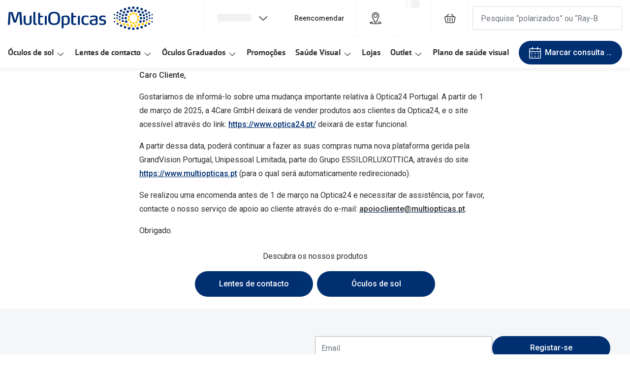

--- FILE ---
content_type: text/html; charset=utf-8
request_url: https://www.multiopticas.pt/customer-optica24
body_size: 73528
content:
<!DOCTYPE html><html lang="pt"><head><meta charSet="utf-8" data-next-head=""/><meta name="viewport" content="width=device-width, initial-scale=1" data-next-head=""/><link rel="preconnect" href="https://cdn.jsdelivr.net/" data-next-head=""/><title data-next-head="">Clientes Optica24 Portugal | MultiOpticas</title><link rel="canonical" href="https://www.multiopticas.pt/customer-optica24" data-next-head=""/><meta name="robots" content="index, follow, max-image-preview:large" data-next-head=""/><meta property="og:url" content="https://www.multiopticas.pt/customer-optica24" data-next-head=""/><meta property="og:title" content="Clientes Optica24 Portugal | MultiOpticas" data-next-head=""/><meta name="description" content="A partir de 1 março poderá continuar a fazer as suas compras numa nova plataforma gerida pela GrandVision Portugal," data-next-head=""/><meta property="og:description" content="A partir de 1 março poderá continuar a fazer as suas compras numa nova plataforma gerida pela GrandVision Portugal," data-next-head=""/><meta name="twitter:site" content="https://www.multiopticas.pt/customer-optica24" data-next-head=""/><meta name="twitter:card" content="summary_large_image" data-next-head=""/><meta name="twitter:image" content="" data-next-head=""/><meta property="og:image" content="" data-next-head=""/><meta property="og:image:width" content="1200" data-next-head=""/><meta property="og:image:height" content="630" data-next-head=""/><meta charSet="UTF-8"/><link rel="preconnect" href="https://www.googletagmanager.com"/><link rel="preconnect" href="https://www.google-analytics.com"/><script>
              (function(w,d,s,l,i){
                w[l]=w[l]||[];
                w[l].push({'gtm.start': new Date().getTime(),event:'gtm.js'});
                var f=d.getElementsByTagName(s)[0],
                    j=d.createElement(s),
                    dl=l!='dataLayer'?'&l='+l:'';
                j.async=true;
                j.src='https://www.googletagmanager.com/gtm.js?id='+i+dl;
                f.parentNode.insertBefore(j,f);
              })(window,document,'script','dataLayer','GTM-TC689QZJ');
            </script><link rel="preconnect" href="https://fonts.googleapis.com"/><link href="https://fonts.googleapis.com/css2?family=Roboto:wght@400;500&amp;display=swap" rel="stylesheet"/><link rel="preload" as="font" href="https://assets.grandvision.io/global/orgon-regular.woff2" type="font/woff2" crossorigin="anonymous"/><link rel="preload" as="font" href="https://assets.grandvision.io/global/orgon-medium.woff2" type="font/woff2" crossorigin="anonymous"/><link rel="preload" as="font" href="https://assets.grandvision.io/global/orgon-bold.woff2" type="font/woff2" crossorigin="anonymous"/><style>

    @font-face {
      font-family: 'Orgon';
      src: url('https://assets.grandvision.io/global/orgon-regular.woff2') format('woff2'), url('https://assets.grandvision.io/global/orgon-regular.woff') format('woff');
      font-weight: 400;
      font-display: swap;
    }

    @font-face {
      font-family: 'Orgon';
      src: url('https://assets.grandvision.io/global/orgon-medium.woff2') format('woff2'), url('https://assets.grandvision.io/global/orgon-medium.woff') format('woff');
      font-weight: 500;
      font-display: swap;
    }

    @font-face {
      font-family: 'Orgon';
      src: url('https://assets.grandvision.io/global/orgon-bold.woff2') format('woff2'), url('https://assets.grandvision.io/global/orgon-bold.woff') format('woff');
      font-weight: 700;
      font-display: swap;
    }</style><link rel="preconnect" href="https://auth.multiopticas.pt"/><link rel="apple-touch-icon" sizes="180x180" href="/favicon/apple-touch-icon.png"/><link rel="icon" type="image/png" sizes="32x32" href="/favicon/favicon-32x32.png"/><link rel="icon" type="image/png" sizes="16x16" href="/favicon/favicon-16x16.png"/><link rel="manifest" href="/favicon/site.webmanifest"/><link rel="mask-icon" href="/favicon/safari-pinned-tab.svg" color="#002f72"/><meta name="msapplication-TileColor" content="#ffffff"/><meta name="theme-color" content="#ffffff"/><link rel="preload" href="https://assets.grandvision.io/pt-multiopticas/_next/static/pages/_app-c62c4e4028136667.css" as="style"/><link rel="stylesheet" href="https://assets.grandvision.io/pt-multiopticas/_next/static/pages/_app-c62c4e4028136667.css" data-n-g=""/><link rel="preload" href="https://assets.grandvision.io/pt-multiopticas/_next/static/pages/templates/container-5ada5c146ea4b1f7.css" as="style"/><link rel="stylesheet" href="https://assets.grandvision.io/pt-multiopticas/_next/static/pages/templates/container-5ada5c146ea4b1f7.css" data-n-p=""/><noscript data-n-css=""></noscript><script defer="" nomodule="" src="https://assets.grandvision.io/pt-multiopticas/_next/static/chunks/polyfills-42372ed130431b0a.js"></script><script src="https://assets.grandvision.io/pt-multiopticas/_next/static/chunks/webpack-e67b819364677b28.js" defer=""></script><script src="https://assets.grandvision.io/pt-multiopticas/_next/static/chunks/framework-20a08b216ef029a9.js" defer=""></script><script src="https://assets.grandvision.io/pt-multiopticas/_next/static/chunks/main-a24e9c6ee9396d9f.js" defer=""></script><script src="https://assets.grandvision.io/pt-multiopticas/_next/static/chunks/pages/_app-81f1288efccbf3f6.js" defer=""></script><script src="https://assets.grandvision.io/pt-multiopticas/_next/static/chunks/8788-dd7ddaae254557db.js" defer=""></script><script src="https://assets.grandvision.io/pt-multiopticas/_next/static/chunks/9391-0087455dcaf5eaa3.js" defer=""></script><script src="https://assets.grandvision.io/pt-multiopticas/_next/static/chunks/3432-fdd5de098c8a3a29.js" defer=""></script><script src="https://assets.grandvision.io/pt-multiopticas/_next/static/chunks/2726-96bfc49bb2c857e3.js" defer=""></script><script src="https://assets.grandvision.io/pt-multiopticas/_next/static/chunks/pages/templates/container-9290960e19d6f9b4.js" defer=""></script><script src="https://assets.grandvision.io/pt-multiopticas/_next/static/tnTRrPpyIzyoI3qiWYW09/_buildManifest.js" defer=""></script><script src="https://assets.grandvision.io/pt-multiopticas/_next/static/tnTRrPpyIzyoI3qiWYW09/_ssgManifest.js" defer=""></script></head><body><noscript><iframe src="https://www.googletagmanager.com/ns.html?id=GTM-TC689QZJ" height="0" width="0" style="display:none;visibility:hidden"></iframe></noscript><div id="app-container"><div id="__next"><div class="Toastify"></div><div class="page-layout page-layout--with-header page-layout--with-nav"><a href="#main-content" class="_skipLink_1ryvl_1"><span class="_text_3kw2f_1 _text-body_3kw2f_195 _skipLink__text_1ryvl_27">Ir para o conteúdo</span></a><div class="page-layout__header"><div class="header"><header class="header__header" role="banner"><div class="site-container header__container"><button class="header__hamburger" type="button" aria-label="Abrir menu" data-element-id="MainNav"><div class="icon icon--hamburger" style="width:24px;height:24px"></div></button><div class="header__logo-wrapper"><a class="logo header__logo" href="/" title="Home" data-t="logo-link" data-element-id="MainNav_Logo"><img class="logo__img" src="//gv-brxm.imgix.net/binaries/_ht_1531386763361/content/gallery/multiopticas/logos/multiopticas-logo.svg" alt="MultiOpticas" data-t="logo-image"/></a></div><nav class="header-menu" aria-label="Global"><div class="header-menu__icons"><button type="button" class="header-menu__search-button header-menu__icon" aria-label="Pesquisa" data-element-id="MainNav_Search"><div class="icon icon--search" style="width:24px;height:24px"></div></button><a class="header-menu__icon" href="/lojas" aria-label="Procurar loja" title="Procurar loja" data-element-id="MainNav_StoreLocator"><div class="icon icon--location" style="width:24px;height:24px"></div></a><div class="wishlist-loader"><div class="wishlist-loader__skeleton"><svg aria-label="A carregar..." aria-busy="true" class="_skeleton_167pl_1" height="16" width="100%" fill="none" xmlns="http://www.w3.org/2000/svg"><rect clip-path="url(#clip-path-:R1erajbcm:)" x="0" y="0" width="100%" height="16" style="--gradient-id:url(#gradient-:R1erajbcm:)"></rect><defs><linearGradient id="gradient-:R1erajbcm:"><stop offset="10%" class="_backgroundStop_167pl_11"><animate attributeName="offset" values="-1.5; 1" dur="1.5s" repeatCount="indefinite"></animate></stop><stop offset="50%" class="_shimmerStop_167pl_15"><animate attributeName="offset" values="-1.5; 1.5" dur="1.5s" repeatCount="indefinite"></animate></stop><stop offset="90%" class="_backgroundStop_167pl_11"><animate attributeName="offset" values="-1.5; 2" dur="1.5s" repeatCount="indefinite"></animate></stop></linearGradient></defs><clipPath id="clip-path-:R1erajbcm:"><rect width="100%" height="16" rx="5" fill="currentColor"></rect></clipPath></svg></div></div></div></nav><div class="header__search header__search--desktop" role="search"><input class="search-bar__input" placeholder="Pesquise “polarizados” ou “Ray-Ban”" data-t="search-bar" aria-label="pesquisa" value=""/></div></div></header><nav class="site-nav" data-t="site-nav" aria-label="Todas as categorias"><div class="site-container site-nav__container"><ul class="site-nav__menu"><li class="site-nav-item" data-t="site-nav-item"><a class="site-nav-item__link" href="/oculos-de-sol" aria-haspopup="true" aria-expanded="false" data-t="site-nav-item-link" data-element-id="MainNav_Culos">Óculos de sol<div class="icon icon--chevron-down" style="width:18px;height:18px"></div></a><div data-t="site-nav-submenu" aria-hidden="true" class="submenu"><div class="submenu__content"><div class="submenu__column"><a class="submenu__link" href="/oculos-de-sol" data-t="submenu-title-link" tabindex="-1" data-element-id="MainNav_Culos_Todos"><div class="typography-heading typography-heading--small submenu__title" data-t="typography-heading">Todos os óculos de sol</div></a></div><div class="submenu__column"><div class="typography-heading typography-heading--small submenu__title" data-t="typography-heading">Campanhas</div><ul aria-label="Campanhas" class="submenu__items submenu__level-1"><li class="submenu__item"><a class="submenu__link" href="/oculos-de-sol" data-element-id="MainNav_Culos_Campa_At50E" tabindex="-1">Até -50% em Óculos de Sol</a></li></ul></div><div class="submenu__column"><div class="typography-heading typography-heading--small submenu__title" data-t="typography-heading">Destaques</div><ul aria-label="Destaques" class="submenu__items submenu__level-1"><li class="submenu__item"><a class="submenu__link" href="/oculos-de-sol/desportivos" data-element-id="MainNav_Culos_Desta_Culos" tabindex="-1">Óculos de sol Desportivos</a></li><li class="submenu__item"><a class="submenu__link" href="/oculos-de-sol/ray-ban/reverse" data-element-id="MainNav_Culos_Desta_RayBa" tabindex="-1">Ray-Ban Reverse</a></li><li class="submenu__item"><a class="submenu__link" href="/oculos-de-sol/novidades-em-oculos-de-sol" data-element-id="MainNav_Culos_Desta_NovaC" tabindex="-1">Nova coleção</a></li><li class="submenu__item"><a class="submenu__link" href="/oculos-de-sol/oculos-de-sol-polarizados" data-element-id="MainNav_Culos_Desta_Culos" tabindex="-1">Óculos Polarizados</a></li><li class="submenu__item"><a class="submenu__link" href="/oculos-de-sol/oculos-mais-vendidos" data-element-id="MainNav_Culos_Desta_MaisV" tabindex="-1">Mais vendidos</a></li></ul></div><div class="submenu__column"><a class="submenu__link" href="/oculos-de-sol/outlet" data-t="submenu-title-link" tabindex="-1" data-element-id="MainNav_Culos_Outle"><div class="typography-heading typography-heading--small submenu__title" data-t="typography-heading">🔴Outlet</div></a></div><div class="submenu__column"><div class="typography-heading typography-heading--small submenu__title" data-t="typography-heading">Categoria</div><ul aria-label="Categoria" class="submenu__items submenu__level-1"><li class="submenu__item"><a class="submenu__link" href="/oculos-de-sol/mulher" data-element-id="MainNav_Culos_Categ_Mulhe" tabindex="-1">Mulher</a></li><li class="submenu__item"><a class="submenu__link" href="/oculos-de-sol/homem" data-element-id="MainNav_Culos_Categ_Homem" tabindex="-1">Homem</a></li><li class="submenu__item"><a class="submenu__link" href="/oculos-de-sol/crianca" data-element-id="MainNav_Culos_Categ_Crian" tabindex="-1">Criança</a></li></ul></div><div class="submenu__column"><a class="submenu__link" href="/acessorios" data-t="submenu-title-link" tabindex="-1" data-element-id="MainNav_Culos_Acess"><div class="typography-heading typography-heading--small submenu__title" data-t="typography-heading">Acessórios</div></a></div><div class="submenu__column"><div class="typography-heading typography-heading--small submenu__title" data-t="typography-heading">Marcas</div><ul aria-label="Marcas" class="submenu__items submenu__level-1"><li class="submenu__item"><a class="submenu__link" href="/oculos-de-sol/ray-ban" data-element-id="MainNav_Culos_Marca_RayBa" tabindex="-1">Ray-Ban</a></li><li class="submenu__item"><a class="submenu__link" href="/oculos-de-sol/oakley" data-element-id="MainNav_Culos_Marca_Oakle" tabindex="-1">Oakley</a></li><li class="submenu__item"><a class="submenu__link" href="https://www.multiopticas.pt/oculos-de-sol/persol" data-element-id="MainNav_Culos_Marca_Perso" tabindex="-1">Persol</a></li><li class="submenu__item"><a class="submenu__link" href="/oculos-de-sol/michael-kors?brand=Carrera" data-element-id="MainNav_Culos_Marca_Micha" tabindex="-1">Michael Kors</a></li><li class="submenu__item"><a class="submenu__link" href="/oculos-de-sol/versace" data-element-id="MainNav_Culos_Marca_Versa" tabindex="-1">Versace</a></li><li class="submenu__item"><a class="submenu__link" href="/oculos-de-sol/prada" data-element-id="MainNav_Culos_Marca_Prada" tabindex="-1">Prada</a></li><li class="submenu__item"><a class="submenu__link" href="/oculos-de-sol" data-element-id="MainNav_Culos_Marca_Todas" tabindex="-1">Todas as marcas</a></li></ul></div><div class="submenu__column"><a class="submenu__link" href="/oculos-de-sol/marcas-exclusivas" data-t="submenu-title-link" tabindex="-1" data-element-id="MainNav_Culos_Marca"><div class="typography-heading typography-heading--small submenu__title" data-t="typography-heading">Marcas Exclusivas</div></a><ul aria-label="Marcas Exclusivas" class="submenu__items submenu__level-1"><li class="submenu__item"><a class="submenu__link" href="/oculos-de-sol/dbyd" data-element-id="MainNav_Culos_Marca_Dbyd" tabindex="-1">DbyD</a></li><li class="submenu__item"><a class="submenu__link" href="/oculos-de-sol/unofficial?brand=Unofficial" data-element-id="MainNav_Culos_Marca_Unoff" tabindex="-1">Unofficial</a></li><li class="submenu__item"><a class="submenu__link" href="/oculos-de-sol/seen" data-element-id="MainNav_Culos_Marca_Seen" tabindex="-1">Seen</a></li></ul></div><div class="submenu__column"><div class="typography-heading typography-heading--small submenu__title" data-t="typography-heading">Formatos</div><ul aria-label="Formatos" class="submenu__items submenu__level-1"><li class="submenu__item"><a class="submenu__link" href="/oculos-de-sol/quadrados" data-element-id="MainNav_Culos_Forma_Quadr" tabindex="-1">Quadrados</a></li><li class="submenu__item"><a class="submenu__link" href="/oculos-de-sol/redondos" data-element-id="MainNav_Culos_Forma_Redon" tabindex="-1">Redondos</a></li></ul></div><div class="submenu__column"><div class="typography-heading typography-heading--small submenu__title" data-t="typography-heading">Conselhos</div><ul aria-label="Conselhos" class="submenu__items submenu__level-1"><li class="submenu__item"><a class="submenu__link" href="/oculos-de-sol/guia-da-forma-do-rosto" data-element-id="MainNav_Culos_Conse_GuiaD" tabindex="-1">🆕  Guia de Compras para o formato do seu rosto</a></li><li class="submenu__item"><a class="submenu__link" href="/blog/cuidados-visuais/2018/perigos-do-sol-para-os-olhos-nas-criancas" data-element-id="MainNav_Culos_Conse_OSolE" tabindex="-1">O sol e as crianças</a></li><li class="submenu__item"><a class="submenu__link" href="/blog/cuidados-visuais/2018/escolha-dos-oculos-de-sol" data-element-id="MainNav_Culos_Conse_Culos" tabindex="-1">Óculos de sol para todos</a></li></ul></div><div class="submenu__column"><a class="submenu__link" href="/blog/lifestyle" data-t="submenu-title-link" tabindex="-1" data-element-id="MainNav_Culos_Lifes"><div class="typography-heading typography-heading--small submenu__title" data-t="typography-heading">Lifestyle</div></a><ul aria-label="Lifestyle" class="submenu__items submenu__level-1"><li class="submenu__item"><a class="submenu__link" href="/marcas" data-element-id="MainNav_Culos_Lifes_Saiba" tabindex="-1">Saiba mais sobre as suas marcas favoritas</a></li></ul></div></div></div></li><li class="site-nav-item" data-t="site-nav-item"><a class="site-nav-item__link" href="/lentes-de-contacto" aria-haspopup="true" aria-expanded="false" data-t="site-nav-item-link" data-element-id="MainNav_Lente">Lentes de contacto<div class="icon icon--chevron-down" style="width:18px;height:18px"></div></a><div data-t="site-nav-submenu" aria-hidden="true" class="submenu"><div class="submenu__content"><div class="submenu__column"><a class="submenu__link" href="/lentes-de-contacto" data-t="submenu-title-link" tabindex="-1" data-element-id="MainNav_Lente_Todas"><div class="typography-heading typography-heading--small submenu__title" data-t="typography-heading">Todas as lentes de contacto</div></a></div><div class="submenu__column"><div class="typography-heading typography-heading--small submenu__title" data-t="typography-heading">Destaques</div><ul aria-label="Destaques" class="submenu__items submenu__level-1"><li class="submenu__item"><a class="submenu__link" href="/lentes-de-contacto" data-element-id="MainNav_Lente_Desta_Lente" tabindex="-1">Lentes de Contacto desde 8€</a></li></ul></div><div class="submenu__column"><div class="typography-heading typography-heading--small submenu__title" data-t="typography-heading">Frequência de utilização</div><ul aria-label="Frequência de utilização" class="submenu__items submenu__level-1"><li class="submenu__item"><a class="submenu__link" href="/lentes-de-contacto/diarias" data-element-id="MainNav_Lente_Frequ_Diria" tabindex="-1">Diárias</a></li><li class="submenu__item"><a class="submenu__link" href="/lentes-de-contacto/quinzenais" data-element-id="MainNav_Lente_Frequ_Quinz" tabindex="-1">Quinzenais</a></li><li class="submenu__item"><a class="submenu__link" href="/lentes-de-contacto/mensais" data-element-id="MainNav_Lente_Frequ_Mensa" tabindex="-1">Mensais</a></li></ul></div><div class="submenu__column"><a class="submenu__link" href="/lentes-de-contacto/liquidos-e-gotas" data-t="submenu-title-link" tabindex="-1" data-element-id="MainNav_Lente_Lquid"><div class="typography-heading typography-heading--small submenu__title" data-t="typography-heading">Líquidos e gotas</div></a></div><div class="submenu__column"><div class="typography-heading typography-heading--small submenu__title" data-t="typography-heading">Tipos de lentes de contacto</div><ul aria-label="Tipos de lentes de contacto" class="submenu__items submenu__level-1"><li class="submenu__item"><a class="submenu__link" href="/lentes-de-contacto/esfericas" data-element-id="MainNav_Lente_Tipos_Miopi" tabindex="-1">Miopia/Hipermetropia</a></li><li class="submenu__item"><a class="submenu__link" href="/lentes-de-contacto/astigmatismo" data-element-id="MainNav_Lente_Tipos_Astig" tabindex="-1">Astigmatismo/Tóricas</a></li><li class="submenu__item"><a class="submenu__link" href="/lentes-de-contacto/multifocais" data-element-id="MainNav_Lente_Tipos_Multi" tabindex="-1">Multifocal/Progressiva</a></li><li class="submenu__item"><a class="submenu__link" href="/lentes-de-contacto/coloridas" data-element-id="MainNav_Lente_Tipos_Color" tabindex="-1">Coloridas</a></li></ul></div><div class="submenu__column"><div class="typography-heading typography-heading--small submenu__title" data-t="typography-heading">Marcas</div><ul aria-label="Marcas" class="submenu__items submenu__level-1"><li class="submenu__item"><a class="submenu__link" href="/lentes-de-contacto/iwear" data-element-id="MainNav_Lente_Marca_Iwear" tabindex="-1">iWear - Exclusivo MultiOpticas</a></li><li class="submenu__item"><a class="submenu__link" href="/lentes-de-contacto/biofinity" data-element-id="MainNav_Lente_Marca_Biofi" tabindex="-1">Biofinity</a></li><li class="submenu__item"><a class="submenu__link" href="/lentes-de-contacto/dailies" data-element-id="MainNav_Lente_Marca_Daili" tabindex="-1">Dailies</a></li><li class="submenu__item"><a class="submenu__link" href="/lentes-de-contacto/air-optix" data-element-id="MainNav_Lente_Marca_AirOp" tabindex="-1">Air Optix</a></li><li class="submenu__item"><a class="submenu__link" href="/lentes-de-contacto/acuvue" data-element-id="MainNav_Lente_Marca_Acuvu" tabindex="-1">Acuvue</a></li><li class="submenu__item"><a class="submenu__link" href="/lentes-de-contacto" data-element-id="MainNav_Lente_Marca_VerTo" tabindex="-1">Ver todas</a></li></ul></div><div class="submenu__column"><div class="typography-heading typography-heading--small submenu__title" data-t="typography-heading">Contactologia</div><ul aria-label="Contactologia" class="submenu__items submenu__level-1"><li class="submenu__item"><a class="submenu__link" href="/lojas" data-element-id="MainNav_Lente_Conta_Marqu" tabindex="-1">Marque uma consulta gratuita</a></li><li class="submenu__item"><a class="submenu__link" href="/blog/cuidados-visuais/2018/lentes-de-contacto-experimente-gratuitamente" data-element-id="MainNav_Lente_Conta_Exper" tabindex="-1">Experimente gratuitamente em loja</a></li><li class="submenu__item"><a class="submenu__link" href="/blog/cuidados-visuais/2018/tipos-de-lentes-de-contacto" data-element-id="MainNav_Lente_Conta_Escol" tabindex="-1">Escolha as lentes ideais</a></li><li class="submenu__item"><a class="submenu__link" href="/blog/cuidados-visuais/2018/como-colocar-e-retirar-as-lentes-de-contacto" data-element-id="MainNav_Lente_Conta_Recom" tabindex="-1">Recomendações</a></li></ul></div><div class="submenu__column"><a class="submenu__link" href="/multicontact" data-t="submenu-title-link" tabindex="-1" data-element-id="MainNav_Lente_Subsc"><div class="typography-heading typography-heading--small submenu__title" data-t="typography-heading">Subscrição Multicontact</div></a></div></div></div></li><li class="site-nav-item" data-t="site-nav-item"><a class="site-nav-item__link" href="/armacoes-oculos-graduados" aria-haspopup="true" aria-expanded="false" data-t="site-nav-item-link" data-element-id="MainNav_Culos">Óculos Graduados<div class="icon icon--chevron-down" style="width:18px;height:18px"></div></a><div data-t="site-nav-submenu" aria-hidden="true" class="submenu"><div class="submenu__content"><div class="submenu__column"><a class="submenu__link" href="/marcas/transitions" data-t="submenu-title-link" tabindex="-1" data-element-id="MainNav_Culos_Desco"><div class="typography-heading typography-heading--small submenu__title" data-t="typography-heading">Descobre as lentes Transitions 👁️</div></a></div><div class="submenu__column"><a class="submenu__link" href="/marcas/stellest-lenses-pt" data-t="submenu-title-link" tabindex="-1" data-element-id="MainNav_Culos_Lente"><div class="typography-heading typography-heading--small submenu__title" data-t="typography-heading">Lentes Stellest para controle da miopia</div></a></div><div class="submenu__column"><a class="submenu__link" href="https://www.multiopticas.pt/armacoes-oculos-graduados" data-t="submenu-title-link" tabindex="-1" data-element-id="MainNav_Culos_Todos"><div class="typography-heading typography-heading--small submenu__title" data-t="typography-heading">Todos os óculos graduados</div></a><ul aria-label="Todos os óculos graduados" class="submenu__items submenu__level-1"><li class="submenu__item"><a class="submenu__link" href="/armacoes-oculos-graduados/novidades" data-element-id="MainNav_Culos_Todos_Novid" tabindex="-1">Novidades em óculos graduados</a></li></ul></div><div class="submenu__column"><div class="typography-heading typography-heading--small submenu__title" data-t="typography-heading">Campanha</div><ul aria-label="Campanha" class="submenu__items submenu__level-1"><li class="submenu__item"><a class="submenu__link" href="/ofertas-campanhas-promocoes/oculos-graduados" data-element-id="MainNav_Culos_Campa_At200" tabindex="-1">Até -200€ em Óculos Graduados</a></li></ul></div><div class="submenu__column"><div class="typography-heading typography-heading--small submenu__title" data-t="typography-heading">Categoria</div><ul aria-label="Categoria" class="submenu__items submenu__level-1"><li class="submenu__item"><a class="submenu__link" href="/armacoes-oculos-graduados/mulher" data-element-id="MainNav_Culos_Categ_Mulhe" tabindex="-1">Mulher</a></li><li class="submenu__item"><a class="submenu__link" href="/armacoes-oculos-graduados/homem" data-element-id="MainNav_Culos_Categ_Homem" tabindex="-1">Homem</a></li><li class="submenu__item"><a class="submenu__link" href="/armacoes-oculos-graduados/crianca" data-element-id="MainNav_Culos_Categ_Crian" tabindex="-1">Criança</a></li></ul></div><div class="submenu__column"><div class="typography-heading typography-heading--small submenu__title" data-t="typography-heading">Óculos Pré-Graduados</div><ul aria-label="Óculos Pré-Graduados" class="submenu__items submenu__level-1"><li class="submenu__item"><a class="submenu__link" href="/armacoes-oculos-graduados/oculos-de-leitura" data-element-id="MainNav_Culos_Culos_Culos" tabindex="-1">Óculos de leitura</a></li><li class="submenu__item"><a class="submenu__link" href="/armacoes-oculos-graduados/oculos-de-leitura-com-protecao-bluefilter" data-element-id="MainNav_Culos_Culos_Culos" tabindex="-1">Óculos bluefilter / proteção de ecrãs</a></li></ul></div><div class="submenu__column"><div class="typography-heading typography-heading--small submenu__title" data-t="typography-heading">Marcas</div><ul aria-label="Marcas" class="submenu__items submenu__level-1"><li class="submenu__item"><a class="submenu__link" href="https://www.multiopticas.pt/armacoes-oculos-graduados/oakley" data-element-id="MainNav_Culos_Marca_Oakle" tabindex="-1">Oakley</a></li><li class="submenu__item"><a class="submenu__link" href="/armacoes-oculos-graduados/polo-ralph-lauren" data-element-id="MainNav_Culos_Marca_PoloR" tabindex="-1">Polo Ralph Lauren</a></li><li class="submenu__item"><a class="submenu__link" href="/armacoes-oculos-graduados/ray-ban" data-element-id="MainNav_Culos_Marca_RayBa" tabindex="-1">Ray-Ban</a></li><li class="submenu__item"><a class="submenu__link" href="/armacoes-oculos-graduados/prada" data-element-id="MainNav_Culos_Marca_Prada" tabindex="-1">Prada</a></li></ul></div><div class="submenu__column"><div class="typography-heading typography-heading--small submenu__title" data-t="typography-heading">Marcas Exclusivas</div><ul aria-label="Marcas Exclusivas" class="submenu__items submenu__level-1"><li class="submenu__item"><a class="submenu__link" href="/armacoes-oculos-graduados/seen" data-element-id="MainNav_Culos_Marca_SeenD" tabindex="-1">Seen desde €39</a></li><li class="submenu__item"><a class="submenu__link" href="/armacoes-oculos-graduados/unofficial" data-element-id="MainNav_Culos_Marca_Unoff" tabindex="-1">Unofficial</a></li><li class="submenu__item"><a class="submenu__link" href="/armacoes-oculos-graduados/dbyd" data-element-id="MainNav_Culos_Marca_Dbyd" tabindex="-1">DbyD</a></li></ul></div><div class="submenu__column"><div class="typography-heading typography-heading--small submenu__title" data-t="typography-heading">Lentes graduadas</div><ul aria-label="Lentes graduadas" class="submenu__items submenu__level-1"><li class="submenu__item"><a class="submenu__link" href="/blog/cuidados-visuais/2018/lentes-graduadas-como-escolher" data-element-id="MainNav_Culos_Lente_Monof" tabindex="-1">Monofocais</a></li><li class="submenu__item"><a class="submenu__link" href="/blog/cuidados-visuais/2018/lentes-graduadas-como-escolher" data-element-id="MainNav_Culos_Lente_Progr" tabindex="-1">Progressivas</a></li><li class="submenu__item"><a class="submenu__link" href="/blog/cuidados-visuais/2018/lentes-indicadas-a-fadiga-ocular" data-element-id="MainNav_Culos_Lente_Reduo" tabindex="-1">Redução de fadiga digital</a></li><li class="submenu__item"><a class="submenu__link" href="/blog/cuidados-visuais/2018/lentes-fotocromaticas" data-element-id="MainNav_Culos_Lente_Adapt" tabindex="-1">Adaptáveis à luz</a></li><li class="submenu__item"><a class="submenu__link" href="/blog/cuidados-visuais/2018/lentes-personalizadas" data-element-id="MainNav_Culos_Lente_Lente" tabindex="-1">Lentes personalizadas</a></li></ul></div></div></div></li><li class="site-nav-item" data-t="site-nav-item"><a class="site-nav-item__link" href="/ofertas-campanhas-promocoes" aria-haspopup="false" data-t="site-nav-item-link" data-element-id="MainNav_Promo">Promoções</a></li><li class="site-nav-item" data-t="site-nav-item"><a class="site-nav-item__link" href="/saude-ocular/indice-saude-ocular" aria-haspopup="true" aria-expanded="false" data-t="site-nav-item-link" data-element-id="MainNav_SadeV">Saúde Visual<div class="icon icon--chevron-down" style="width:18px;height:18px"></div></a><div data-t="site-nav-submenu" aria-hidden="true" class="submenu"><div class="submenu__content"><div class="submenu__column"><a class="submenu__link" href="/saude-ocular/condicoes-oculares" data-t="submenu-title-link" tabindex="-1" data-element-id="MainNav_SadeV_Condi"><div class="typography-heading typography-heading--small submenu__title" data-t="typography-heading">Condições Oculares</div></a><ul aria-label="Condições Oculares" class="submenu__items submenu__level-1"><li class="submenu__item"><a class="submenu__link" href="/saude-ocular/miopia" data-element-id="MainNav_SadeV_Condi_Miopi" tabindex="-1">Miopia</a></li><li class="submenu__item"><a class="submenu__link" href="/saude-ocular/astigmatismo" data-element-id="MainNav_SadeV_Condi_Astig" tabindex="-1">Astigmatismo</a></li><li class="submenu__item"><a class="submenu__link" href="/saude-ocular/presbiopia" data-element-id="MainNav_SadeV_Condi_Presb" tabindex="-1">Presbiopia</a></li><li class="submenu__item"><a class="submenu__link" href="/saude-ocular/condicoes-oculares" data-element-id="MainNav_SadeV_Condi_VerTo" tabindex="-1">Ver todas</a></li></ul></div><div class="submenu__column"><a class="submenu__link" href="/saude-ocular/sintomas-oculares" data-t="submenu-title-link" tabindex="-1" data-element-id="MainNav_SadeV_Sinto"><div class="typography-heading typography-heading--small submenu__title" data-t="typography-heading">Sintomas Oculares</div></a><ul aria-label="Sintomas Oculares" class="submenu__items submenu__level-1"><li class="submenu__item"><a class="submenu__link" href="/saude-ocular/fadiga-ocular" data-element-id="MainNav_SadeV_Sinto_Fadig" tabindex="-1">Fadiga Ocular</a></li><li class="submenu__item"><a class="submenu__link" href="/saude-ocular/visao-desfocada---causas--mais" data-element-id="MainNav_SadeV_Sinto_VisoD" tabindex="-1">Visão Desfocada</a></li><li class="submenu__item"><a class="submenu__link" href="/saude-ocular/olhos-vermelhos-causas-sintomas-e-tratamento" data-element-id="MainNav_SadeV_Sinto_Olhos" tabindex="-1">Olhos Vermelhos</a></li><li class="submenu__item"><a class="submenu__link" href="/saude-ocular/sintomas-oculares" data-element-id="MainNav_SadeV_Sinto_VerTo" tabindex="-1">Ver todos</a></li></ul></div><div class="submenu__column"><a class="submenu__link" href="/saude-ocular/indice-lentes-de-contacto" data-t="submenu-title-link" tabindex="-1" data-element-id="MainNav_SadeV_Conta"><div class="typography-heading typography-heading--small submenu__title" data-t="typography-heading">Contactologia</div></a><ul aria-label="Contactologia" class="submenu__items submenu__level-1"><li class="submenu__item"><a class="submenu__link" href="/saude-ocular/porque-escolher-lentes-de-contacto" data-element-id="MainNav_SadeV_Conta_Porqu" tabindex="-1">Porquê escolher lentes de contacto?</a></li><li class="submenu__item"><a class="submenu__link" href="/saude-ocular/encontre-as-lentes-certas" data-element-id="MainNav_SadeV_Conta_Encon" tabindex="-1">Encontre as lentes certas para si</a></li><li class="submenu__item"><a class="submenu__link" href="/saude-ocular/compre-lentes-de-contacto-online" data-element-id="MainNav_SadeV_Conta_ComoC" tabindex="-1">Como comprar lentes de contacto online</a></li><li class="submenu__item"><a class="submenu__link" href="/saude-ocular/indice-lentes-de-contacto" data-element-id="MainNav_SadeV_Conta_VerTo" tabindex="-1">Ver todos os artigos</a></li></ul></div><div class="submenu__column"><a class="submenu__link" href="/saude-ocular/olhos-das-criancas" data-t="submenu-title-link" tabindex="-1" data-element-id="MainNav_SadeV_Olhos"><div class="typography-heading typography-heading--small submenu__title" data-t="typography-heading">Olhos das crianças</div></a><ul aria-label="Olhos das crianças" class="submenu__items submenu__level-1"><li class="submenu__item"><a class="submenu__link" href="/saude-ocular/olhos-das-criancas" data-element-id="MainNav_SadeV_Olhos_Condi" tabindex="-1">Condições oculares das crianças</a></li></ul></div><div class="submenu__column"><a class="submenu__link" href="/saude-ocular/como-e-que-funciona-o-meu-olho" data-t="submenu-title-link" tabindex="-1" data-element-id="MainNav_SadeV_ComoF"><div class="typography-heading typography-heading--small submenu__title" data-t="typography-heading">Como funcionam os meus olhos?</div></a></div><div class="submenu__column"><a class="submenu__link" href="/plano-de-saude-visual" data-t="submenu-title-link" tabindex="-1" data-element-id="MainNav_SadeV_Plano"><div class="typography-heading typography-heading--small submenu__title" data-t="typography-heading">Plano de saúde visual</div></a></div><div class="submenu__column"><a class="submenu__link" href="/blog/cuidados-visuais" data-t="submenu-title-link" tabindex="-1" data-element-id="MainNav_SadeV_Blog"><div class="typography-heading typography-heading--small submenu__title" data-t="typography-heading">Blog</div></a><ul aria-label="Blog" class="submenu__items submenu__level-1"><li class="submenu__item"><a class="submenu__link" href="/blog/cuidados-visuais/2023/systene-olhos-secos" data-element-id="MainNav_SadeV_Blog_TemOl" tabindex="-1">Tem Olhos Secos?</a></li><li class="submenu__item"><a class="submenu__link" href="/mes-da-visao" data-element-id="MainNav_SadeV_Blog_MsDaV" tabindex="-1">Mês da Visão</a></li><li class="submenu__item"><a class="submenu__link" href="/olhar-20-20" data-element-id="MainNav_SadeV_Blog_Olhar" tabindex="-1">Olhar 20/20</a></li><li class="submenu__item"><a class="submenu__link" href="/blog/cuidados-visuais/2020/recolha-de-oculos" data-element-id="MainNav_SadeV_Blog_Ajude" tabindex="-1">Ajude alguém a ver melhor</a></li><li class="submenu__item"><a class="submenu__link" href="/blog/cuidados-visuais/2020/olhar-2020" data-element-id="MainNav_SadeV_Blog_Rastr" tabindex="-1">Rastreio Dia Mundial da Visão</a></li><li class="submenu__item"><a class="submenu__link" href="/blog/cuidados-visuais/2020/rastreio-na-escola-da-ladeira" data-element-id="MainNav_SadeV_Blog_OMelh" tabindex="-1">O Melhor Rastreio do Mundo</a></li><li class="submenu__item"><a class="submenu__link" href="/blog/cuidados-visuais/2020/olhar-20-20-junta-de-freguesia-da-estrela" data-element-id="MainNav_SadeV_Blog_Rastr" tabindex="-1">Rastreio a quem olhou por nós</a></li><li class="submenu__item"><a class="submenu__link" href="/ofertas-campanhas-promocoes/2022/rock-in-rio" data-element-id="MainNav_SadeV_Blog_Olhar" tabindex="-1">Olhar por todos</a></li><li class="submenu__item"><a class="submenu__link" href="/blog/cuidados-visuais" data-element-id="MainNav_SadeV_Blog_VerTo" tabindex="-1">Ver todos os artigos</a></li></ul></div></div></div></li><li class="site-nav-item" data-t="site-nav-item"><a class="site-nav-item__link" href="/lojas" aria-haspopup="false" data-t="site-nav-item-link" data-element-id="MainNav_Lojas">Lojas</a></li><li class="site-nav-item" data-t="site-nav-item"><a class="site-nav-item__link" href="#" aria-haspopup="true" aria-expanded="false" data-t="site-nav-item-link" data-element-id="MainNav_Outle">Outlet<div class="icon icon--chevron-down" style="width:18px;height:18px"></div></a><div data-t="site-nav-submenu" aria-hidden="true" class="submenu"><div class="submenu__content"><div class="submenu__column"><a class="submenu__link" href="/oculos-de-sol/outlet" data-t="submenu-title-link" tabindex="-1" data-element-id="MainNav_Outle_Outle"><div class="typography-heading typography-heading--small submenu__title" data-t="typography-heading">Outlet Óculos de sol</div></a></div><div class="submenu__column"><a class="submenu__link" href="/armacoes-oculos-graduados/outlet" data-t="submenu-title-link" tabindex="-1" data-element-id="MainNav_Outle_Outle"><div class="typography-heading typography-heading--small submenu__title" data-t="typography-heading">Outlet Armações</div></a></div></div></div></li><li class="site-nav-item" data-t="site-nav-item"><a class="site-nav-item__link" href="/plano-de-saude-visual" aria-haspopup="false" data-t="site-nav-item-link" data-element-id="MainNav_Plano">Plano de saúde visual</a></li><li class="site-nav-item site-nav-item--my-account _is_active" data-t="site-nav-item"><a class="site-nav-item__link" href="/" aria-haspopup="true" aria-expanded="false" data-t="site-nav-item-link" data-element-id="MainNav_AMinh">A minha conta<div class="icon icon--chevron-down" style="width:18px;height:18px"></div></a><div data-t="site-nav-submenu" aria-hidden="true" class="submenu"><div class="submenu__content"><div class="submenu__column"><div class="typography-heading typography-heading--small submenu__title" data-t="typography-heading"></div></div></div></div></li></ul><div class="site-nav__appointment" data-t="site-nav-appointment"><a class="button button--solid button--medium button--color-primary site-nav__appointment-btn" href="/marcar-consulta-visual-gratuita"><span class="button__icon"><div class="icon icon--calendar" style="width:24px;height:24px"></div></span><span class="button__text">Marcar consulta grátis</span><div class="button__loader-wrapper"><div aria-hidden="true" class="loader button__loader" data-t="loader"></div></div></a></div></div></nav></div></div><main role="main" id="main-content" class="page-layout__main"><div><div></div><div><div class="rich-text-area rich-text-area--text-black" style="background-color:transparent" data-t="rich-text"><p class="_text_3kw2f_1 _mb-5_1jxbs_120 _text-body_3kw2f_195"><span><span><span><b>Caro Cliente,</b></span></span></span></p>

<p class="_text_3kw2f_1 _mb-5_1jxbs_120 _text-body_3kw2f_195"><span><span><span>Gostaríamos de informá-lo sobre uma mudança importante relativa à Optica24 Portugal. A partir de 1 de março de 2025, a 4Care GmbH deixará de vender produtos aos clientes da Optica24, e o site acessível através do link: <a href="https://www.optica24.pt/" target="_new">https://www.optica24.pt/</a> deixará de estar funcional.</span></span></span></p>

<p class="_text_3kw2f_1 _mb-5_1jxbs_120 _text-body_3kw2f_195"><span><span><span>A partir dessa data, poderá continuar a fazer as suas compras numa nova plataforma gerida pela GrandVision Portugal, Unipessoal Limitada, parte do Grupo ESSILORLUXOTTICA, através do site <a href="https://www.multiopticas.pt/" target="_new">https://www.multiopticas.pt</a> (para o qual será automaticamente redirecionado).</span></span></span></p>

<p class="_text_3kw2f_1 _mb-5_1jxbs_120 _text-body_3kw2f_195"><span><span><span>Se realizou uma encomenda antes de 1 de março na Optica24 e necessitar de assistência, por favor, contacte o nosso serviço de apoio ao cliente através do e-mail: </span></span></span><a href="mailto:apoiocliente@multiopticas.pt"><strong>apoiocliente@multiopticas.pt</strong></a><span><span><span>.</span></span></span></p>

<p class="_text_3kw2f_1 _mb-5_1jxbs_120 _text-body_3kw2f_195"><span><span><span>Obrigado.</span></span></span></p></div></div><div><div class="rich-text-area rich-text-area--text-black" style="background-color:transparent" data-t="rich-text"><p style="text-align:center" class="_text_3kw2f_1 _mb-5_1jxbs_120 _text-body_3kw2f_195">Descubra os nossos produtos</p>

<p style="text-align:center" class="_text_3kw2f_1 _mb-5_1jxbs_120 _text-body_3kw2f_195"><a href="https://www.multiopticas.pt/lentes-de-contacto" class="button button--color-primary button--medium button--solid">Lentes de contacto</a>  <a href="https://www.multiopticas.pt/oculos-de-sol" class="button button--color-primary button--medium button--solid">Óculos de sol​</a></p></div></div></div><div class="page-layout__pre-footer"></div></main><div class="page-layout__footer"><section class="newsletter-banner newsletter-banner--grey" aria-label="Registar-se"><div class="container newsletter-banner__container"><h3 class="typography-heading typography-heading--small newsletter-banner__heading" data-t="typography-heading">Subscreva a newsletter agora e receba um desconto de 10% na sua próxima compra online!</h3><div class="newsletter-banner__content"><form id="newsletter-banner" class="newsletter-banner__form" data-t="newsletter-banner" novalidate=""><label class="form-control newsletter-banner__input"><div class="form-control__wrapper"><input aria-invalid="true" aria-required="true" aria-describedby="consent email-error-message" placeholder="Email" name="email" type="email" class="form-control__input" data-t="email" value=""/></div></label><button type="submit" class="button button--solid button--medium button--color-primary book-appointment__button" aria-busy="false"><span class="button__text">Registar-se</span><div class="button__loader-wrapper"><div aria-hidden="true" class="loader button__loader" data-t="loader"></div></div></button></form><div id="consent" class="rich-text-area rich-text-area--text-black newsletter-banner__rich-text-area" style="background-color:transparent"><p class="_text_3kw2f_1 _mb-5_1jxbs_120 _text-body_3kw2f_195">Quero receber informações atualizadas e ofertas da MultiOpticas personalizadas e adaptadas ao meu perfil, usando as informações fornecidas por mim ou que a MultiOpticas obtenha sobre mim por E-mail, para o endereço de e-mail por mim facultado.</p>

<p class="_text_3kw2f_1 _mb-5_1jxbs_120 _text-body_3kw2f_195">Ao subscrever, confirmo que aceito a <a rel="noopener noreferrer" href="https://www.multiopticas.pt/politica-de-privacidade" title="https://www.multiopticas.pt/politica-de-privacidade" target="_blank">politica-de-privacidade</a> e os <a rel="noopener noreferrer" href="https://www.multiopticas.pt/termos-e-condicoes" title="https://www.multiopticas.pt/termos-e-condicoes" target="_blank">termos-e-condicoes</a>.</p>

<p class="_text_3kw2f_1 _mb-5_1jxbs_120 _text-body_3kw2f_195"><strong>O desconto de 10% é válido para uma única compra online de valor igual ou superior a 65€</strong> e não é acumulável com as lentes de contacto identificadas com &quot;Preço online&quot; nem com óculos de sol identificados como &quot;Outlet&quot;, nem com outras promoções ou protocolos em vigor. </p></div></div></div></section><footer class="footer footer--no-border" role="contentinfo"><div class="container"><div class="footer__top"><a class="logo footer__logo" href="/" title="MultiOpticas home" data-t="logo-link"><img class="logo__img" src="//gv-brxm.imgix.net/binaries/_ht_1531472906363/content/gallery/multiopticas/logos/multiopticas-logo-alternative.svg" alt="MultiOpticas" data-t="logo-image"/></a></div><div class="footer__content"><div class="footer__sections"><section class="footer-section"><div role="heading" aria-level="4" class="typography-heading typography-heading--smallest footer-section__title" data-t="typography-heading">Podemos ajudá-lo…</div><div class="footer-section__content"><div class="rich-text-area rich-text-area--text-black footer__rich-text" style="background-color:transparent"><ul>
 <li>Numa das nossas <a href="https://www.multiopticas.pt/lojas/por-todo-o-pais">+200 lojas</a>   </li>
 <li>Marque <span class="rich-text-area__underline-text"><a href="https://www.multiopticas.pt/lojas">aqui</a></span> uma consulta grátis</li>
 <li>Por Email: <a href="mailto:online@multiopticas.pt"><span class="rich-text-area__underline-text">apoiocliente@multiopticas.pt</span></a> </li>
</ul></div></div></section><section class="footer-section"><div role="heading" aria-level="4" class="typography-heading typography-heading--smallest footer-section__title" data-t="typography-heading">Apoio ao cliente Online</div><div class="footer-section__content"><div class="rich-text-area rich-text-area--text-black footer__rich-text" style="background-color:transparent"><p class="_text_3kw2f_1 _mb-5_1jxbs_120 _text-body_3kw2f_195">Email: <a href="mailto:online@multiopticas.pt"><span class="rich-text-area__underline-text">online@multiopticas.pt</span></a></p></div></div></section><section class="footer-section"><div role="heading" aria-level="4" class="typography-heading typography-heading--smallest footer-section__title" data-t="typography-heading">Loja Online</div><div class="footer-section__content"><div class="rich-text-area rich-text-area--text-black footer__rich-text" style="background-color:transparent"><p class="_text_3kw2f_1 _mb-5_1jxbs_120 _text-body_3kw2f_195">Entregas grátis em casa a partir de 39€</p>

<p class="_text_3kw2f_1 _mb-5_1jxbs_120 _text-body_3kw2f_195">Entregas grátis em loja</p>

<p class="_text_3kw2f_1 _mb-5_1jxbs_120 _text-body_3kw2f_195">Devoluções gratuitas até 14 dias após entrega.</p>

<p class="_text_3kw2f_1 _mb-5_1jxbs_120 _text-body_3kw2f_195">Consulte as <a href="/perguntas-frequentes" data-type="internal">Perguntas frequentes</a> (FAQs)</p></div></div></section><section class="footer-section"><div role="heading" aria-level="4" class="typography-heading typography-heading--smallest footer-section__title" data-t="typography-heading">Informação Legal</div><div class="footer-section__content"><div class="rich-text-area rich-text-area--text-black footer__rich-text" style="background-color:transparent"><ul>
 <li><a href="/politica-de-privacidade" data-type="internal">Política de Privacidade</a></li>
 <li><a href="/cookies" data-type="internal">Política de Cookies</a></li>
 <li><a href="/termos-e-condicoes" data-type="internal">Termos e Condições</a></li>
 <li><a href="https://cdn.grandvision.io/binaries/content/assets/multiopticas/condicoes-comerciais.pdf">Condições Comerciais</a></li>
</ul></div></div></section></div><section class="footer__aside"><section class="footer__section footer__social"><div role="heading" aria-level="4" class="typography-heading typography-heading--smallest footer-section__title" data-t="typography-heading">Não perca as nossas novidades</div><ul class="footer__social-links"><li class="footer__social-links-item"><a class="footer__social-link" href="https://www.instagram.com/multiopticas_pt/" target="_blank" rel="noreferrer noopener" aria-label="Instagram"><div class="lazy-image footer__social-image" style="padding-bottom:100%"></div></a></li><li class="footer__social-links-item"><a class="footer__social-link" href="https://www.youtube.com/channel/UCwk8aOdeicK7_lSDiZ1mQNw" target="_blank" rel="noreferrer noopener" aria-label="YouTube"><div class="lazy-image footer__social-image" style="padding-bottom:100%"></div></a></li><li class="footer__social-links-item"><a class="footer__social-link" href="https://www.facebook.com/MultiOpticasPortugal/" target="_blank" rel="noreferrer noopener" aria-label="Facebook"><div class="lazy-image footer__social-image" style="padding-bottom:100%"></div></a></li><li class="footer__social-links-item"><a class="footer__social-link" href="https://www.linkedin.com/company/grandvision-portugal/" target="_blank" rel="noreferrer noopener" aria-label="LinkedIn"><div class="lazy-image footer__social-image" style="padding-bottom:100%"></div></a></li></ul></section><div class="footer__additional-content"><p><img src="//gv-brxm.imgix.net/binaries/_ht_1768295913057/content/gallery/multiopticas/logos/rb-certified-store-logo"/></p></div></section></div><div class="footer__payment"><ul class="footer__payment-items"><li class="footer__payment-item"><div class="lazy-image" style="padding-bottom:62.5%"></div></li><li class="footer__payment-item"><div class="lazy-image" style="padding-bottom:62.5%"></div></li><li class="footer__payment-item"><div class="lazy-image" style="padding-bottom:62.5%"></div></li><li class="footer__payment-item"><div class="lazy-image" style="padding-bottom:62.5%"></div></li><li class="footer__payment-item"><div class="lazy-image" style="padding-bottom:62.5%"></div></li><li class="footer__payment-item"><div class="lazy-image" style="padding-bottom:62.5%"></div></li><li class="footer__payment-item"><div class="lazy-image" style="padding-bottom:62.5%"></div></li></ul></div><ul class="footer__links"><li class="footer__links-item"><a class="footer__link" href="/lojas/por-todo-o-pais">As nossas Lojas</a></li><li class="footer__links-item"><a class="footer__link" href="/acordos-e-protocolos">Acordos e Protocolos</a></li><li class="footer__links-item"><a class="footer__link" href="/recursos-humanos">Recursos Humanos</a></li><li class="footer__links-item"><a class="footer__link" href="/franchising">Franchising</a></li><li class="footer__links-item"><a class="footer__link" href="/contactos">Contactos</a></li><li class="footer__links-item"><a class="footer__link" href="https://www.livroreclamacoes.pt/inicio">Livro de Elogios e Reclamações</a></li><li class="footer__links-item"><a class="footer__link" href="/acessibilidade">Declaração de Acessibilidade</a></li><li class="footer__links-item"><button class="ot-sdk-show-settings footer__link" id="ot-sdk-btn" data-t="onetrust-button">Configurações de cookies</button></li></ul></div></footer></div></div><script type="application/ld+json">{
  "@context": "http://schema.org",
  "@type": "WebPage",
  "@id": "https://www.multiopticas.pt/customer-optica24",
  "additionalType": "https://grandvision.com/#/PageType/website",
  "name": "Clientes Optica24 Portugal",
  "description": "A partir de 1 março poderá continuar a fazer as suas compras numa nova plataforma gerida pela GrandVision Portugal,",
  "url": "https://www.multiopticas.pt/customer-optica24"
}</script><div class="_toastContainer_1kgys_78" data-prevent-modal-close="true"></div></div></div><script type="application/ld+json">{
  "@context": "http://schema.org",
  "name": "MultiOpticas",
  "legalName": "GrandVision Portugal, Unipessoal, Lda",
  "taxID": "507821092",
  "vatID": "PT507821092",
  "url": "https://www.multiopticas.pt/",
  "email": "online@multiopticas.pt",
  "telephone": "+351 21 323 45 00",
  "logo": "https://cdn.grandvision.io/binaries/_ht_1531386763361/content/gallery/multiopticas/logos/multiopticas-logo.svg",
  "address": [
    {
      "streetAddress": "Rua do Carmo, 102",
      "postalCode": "1249-063",
      "addressLocality": "LISBON",
      "addressCountry": "PT"
    }
  ],
  "contactPoint": {
    "telephone": "+351 21 323 45 00",
    "contactType": "Customer service",
    "areaServed": "PT"
  }
}</script><script><!--googleoff: all--></script><script id="__NEXT_DATA__" type="application/json">{"props":{"isServer":true,"initialState":{"featureToggles":null,"apiConfig":null,"intl":null,"auth":{"state":"uninitialized"},"shipping":{"preferredMethodKey":null},"myAccount":{"profile":{"forms":{}},"ccc":{"detailCall":{"status":"idle"},"pauseCall":{"status":"idle"},"quantityCall":{"status":"idle"},"productDataCall":{"status":"idle"},"productData":{},"cccForm":{"state":{},"saveFormCall":{"status":"idle"},"isInEditMode":false,"isModalOpen":false},"list":{"status":"uninitialized"}},"prescriptions":{"listCall":{"status":"idle"}},"unlinkOrderCall":{"status":"idle"}},"checkout":{"root":{"state":"uninitialized"},"shippingMethods":{"status":"uninitialized"},"shipping":{"selectedShippingMethod":{"isValid":false,"isTouched":false},"isBillingAndDeliveryAddressSame":false,"shippingDetails":{"billingAddress":{"formData":{},"isEnabled":true,"isValid":false},"contactDetails":{"formData":{},"isEnabled":true,"isValid":false},"expressCheckout":{"formData":{},"isEnabled":false,"isValid":false},"invoice":{"formData":{},"isEnabled":false,"isValid":false},"deliveryAddress":{"formData":{},"isEnabled":false,"isValid":false},"company":{"formData":{},"isEnabled":false,"isValid":false}},"isPrefillFinished":false,"consents":[]},"payment":{"paymentDetails":{},"paymentFlow":"Undefined"},"error":null,"myAccount":null,"donations":[]}},"initialProps":{"pageProps":{"isContentPage":false,"algoliaConfig":{"clientQueryString":"/customer-optica24","options":{"appId":"BIASZB3PRO","apiKey":"a0a93c3ccc3a65af5767a0b8bddff6b4","indexName":"pt-multiopticas-production-products","sortIndices":[{"id":"relevance","labelKey":"search.results.sort.relevance","value":"pt-multiopticas-production-products"},{"id":"priceAsc","labelKey":"search.results.sort.price.asc","value":"pt-multiopticas-production-products_price_asc"},{"id":"priceDesc","labelKey":"search.results.sort.price.desc","value":"pt-multiopticas-production-products_price_desc"},{"id":"sale","labelKey":"search.results.sort.price.sale","value":"pt-multiopticas-production-products_discounted_desc"},{"id":"date","labelKey":"search.results.sort.new","value":"pt-multiopticas-production-products_instoredate_desc"}],"facets":[{"id":"categoryExternalId","labelKey":"","attribute":"categories.obj.externalId","hidden":true},{"id":"productType","labelKey":"facets.productType","attribute":"filterableAttributes.productType","options":{"sunglasses":{"label":"Óculos de sol"},"frames":{"label":"Óculos graduados"},"contact_lenses":{"label":"Lentes de contacto"},"solutions":{"label":"Líquidos"},"ready_readers":{"label":"Óculos de leitura"},"Accessories":{"label":"Acessórios"}}},{"id":"price","labelKey":"facets.price","attribute":"sortingPrice"},{"id":"brand","searchable":true,"labelKey":"facets.brand","attribute":"filterableAttributes.brand","orderBy":[{"attribute":"label","direction":"asc"},{"attribute":"count","direction":"desc"}]},{"id":"gender","labelKey":"facets.gender","attribute":"filterableAttributes.gender_pt-PT"},{"id":"frameColor","labelKey":"facets.frameColor","attribute":"filterableAttributes.frameColor_pt-PT"},{"id":"frameSize","labelKey":"facets.frameSize","attribute":"filterableAttributes.frameSize_pt-PT","showLabel":true,"options":{"wide":{"labelKey":"products.facets.frameSize.wide.title"},"average":{"labelKey":"products.facets.frameSize.average.title"},"narrow":{"labelKey":"products.facets.frameSize.narrow.title"},"kids":{"labelKey":"products.facets.frameSize.kids.title"}}},{"id":"frameShape","labelKey":"facets.frameShape","attribute":"filterableAttributes.frameShape_pt-PT","options":{"Ovais":{"icon":"face-shape-oval"},"Retângulo / Quadrado":{"icon":"frame-shape-square"},"Redondos":{"icon":"frame-shape-round"},"Olho de gato":{"icon":"frame-shape-cat-eye"},"Aviador":{"icon":"frame-shape-aviator"},"Pilot":{"icon":"frame-shape-pilot"},"Desportivos":{"icon":"frame-shape-sporty"},"Mask":{"icon":"frame-shape-mask"},"Hexagonal":{"icon":"frame-shape-hexagon"},"Panto":{"icon":"frame-shape-panto"},"Oval":{"icon":"frame-shape-round-oval"},"Square":{"icon":"frame-shape-square"},"Irregular":{"icon":"frame-shape-hexagon"}}},{"id":"frameMaterial","labelKey":"facets.frameMaterial","attribute":"filterableAttributes.frameMaterial_pt-PT"},{"id":"frameType","labelKey":"facets.frameType","attribute":"filterableAttributes.frameType_pt-PT"},{"id":"lensType","labelKey":"facets.lensType","attribute":"filterableAttributes.lensType_pt-PT"},{"id":"gradient","labelKey":"facets.gradient","attribute":"filterableAttributes.gradient","options":{"false":{"labelKey":"common.no"},"true":{"labelKey":"common.yes"}}},{"id":"mirror","labelKey":"facets.mirror","attribute":"filterableAttributes.mirror","options":{"false":{"labelKey":"common.no"},"true":{"labelKey":"common.yes"}}},{"id":"polarized","labelKey":"facets.polarized","attribute":"filterableAttributes.polarized","options":{"false":{"labelKey":"common.no"},"true":{"labelKey":"common.yes"}}},{"id":"lensColor","labelKey":"facets.lensColor","attribute":"filterableAttributes.lensColor_pt-PT"},{"id":"contactLensColor","labelKey":"facets.contactLensColor","attribute":"filterableAttributes.contactLensColor_pt-PT"},{"id":"replacementFrequency","labelKey":"facets.replacementFrequency","attribute":"filterableAttributes.replacementFrequency_pt-PT"},{"id":"segment","labelKey":"facets.segment","attribute":"filterableAttributes.segment_pt-PT"},{"id":"faceShape","labelKey":"facets.faceShape","attribute":"filterableAttributes.faceShape_pt-PT","options":{"Coração":{"icon":"face-shape-heart"},"Diamante":{"icon":"face-shape-diamond"},"Ovais":{"icon":"face-shape-oval"},"Quadrados":{"icon":"face-shape-square"},"Retangulares":{"icon":"face-shape-rectangular"},"Redondos":{"icon":"face-shape-round"}}},{"id":"packageOption","labelKey":"facets.packageOption","attribute":"filterableAttributes.packageOption"},{"id":"contactLensCareType","labelKey":"facets.contactLensCareType","attribute":"filterableAttributes.contactLensCareType_pt-PT"},{"id":"lensTypeTarget","labelKey":"facets.lensTypeTarget","attribute":"filterableAttributes.lensTypeTarget_pt-PT"},{"id":"vtoEnabled","labelKey":"facets.vtoEnabled","attribute":"filterableAttributes.vtoEnabled","forceOptions":true,"options":{"true":{"labelKey":"facets.vtoEnabled.true"}}},{"id":"offerings","labelKey":"facets.frameOfferings","attribute":"offering.title.pt-PT","forwardAsQueryParam":true},{"id":"blueFilter","labelKey":"facets.blueFilter","attribute":"filterableAttributes.blueFilter","options":{"false":{"labelKey":"common.no"},"true":{"labelKey":"common.yes"}}},{"id":"opticalParameterPower","labelKey":"facets.opticalParameterPower","attribute":"filterableAttributes.opticalParameterPower"},{"id":"material","labelKey":"facets.material","attribute":"filterableAttributes.material_pt-PT"},{"id":"materialType","labelKey":"facets.materialType","attribute":"filterableAttributes.materialType_pt-PT"},{"id":"accessoryType","labelKey":"facets.accessoryType","attribute":"filterableAttributes.accessoryType_pt-PT"},{"id":"accessoryColor","labelKey":"facets.accessoryColor","attribute":"filterableAttributes.accessoryColor_pt-PT","showLabel":true}],"pageSize":24},"isEnabled":false,"presetQueryString":"","ruleContexts":[],"facetingAfterDistinct":true,"locale":"pt-PT","isMultilingualEnabled":false,"serverUrl":"https://www.multiopticas.pt/customer-optica24"},"title":"Algo parece estar quebrado...","subheader":"Parece que você ficou um pouco perdido","buttonText":"Voltar à página inicial","visitor":{"id":"39e7b32f-a990-4037-a1be-3332782d3da6","header":"visitor","new":true},"locale":"pt-PT","path":"/customer-optica24","isMultilingualEnabled":false,"pageModel":{"meta":{"visitor":{"id":"39e7b32f-a990-4037-a1be-3332782d3da6","header":"visitor","new":true},"visit":{"id":"2145964f-ac12-4b24-8379-6236dd098772","new":true},"product":"brxm","version":"1.0","branch":"master"},"links":{"self":{"href":"https://www-prod.brxm.grandvision.io/resourceapi/customer-optica24?refPrefix=_","type":"external"},"site":{"href":"/customer-optica24?refPrefix=_","type":"internal"}},"channel":{"info":{"props":{"deliveryInfo":"","newsletterV2Configuration":"/content/documents/multiopticas/common/static-documents/newsletter-v2-component","returnsConfiguration":"/content/documents/multiopticas/common/static-documents/return-reasons","reimbursableLogo":"","protectionConfiguration":"","copyDocuments":"false","reimbursableLogoAlternative":"","storeDetail":"/content/documents/multiopticas/common/static-documents/store-detail-configuration","org.hippoecm.hst.configuration.channel.PreviewURLChannelInfo_url":"https://www.multiopticas.pt","logoAlternative":"/content/gallery/multiopticas/logos/multiopticas-logo-alternative.svg","cartConfiguration":"","appointmentURLsConfiguration":"","logoSmall":"/content/gallery/multiopticas/logos/multiopticas-logo-small.svg","logo":"/content/gallery/multiopticas/logos/multiopticas-logo.svg","payInstallmentsLogo":"/content/gallery/multiopticas/logos/payment-options/klarna-1.svg","countrySwitcher":"","newsletterConfiguration":"/content/documents/multiopticas/common/static-documents/newsletter-subscription","paymentConfiguration":"","logoFooter":"","appointmentConfiguration":"/content/documents/multiopticas/common/static-documents/appointment-configuration-document"}}},"root":{"$ref":"_uf7b59853fcac42bfa3b2b2e2d02824bd"},"page":{"uf7b59853fcac42bfa3b2b2e2d02824bd":{"id":"r174","links":{"self":{"href":"https://www-prod.brxm.grandvision.io/multiopticas/resourceapi/customer-optica24?_hn:type=component-rendering\u0026_hn:ref=r174\u0026refPrefix=_","type":"external"}},"meta":{"definitionId":"hst:pages/customer-optica24-standard-page","pageTitle":"LP Redirect","params":{}},"name":"customer-optica24-standard-page","type":"component","componentClass":"com.grandvision.components.AbstractPageComponent","children":[{"$ref":"_u0594ee57ab70498da18972341d76bd22"},{"$ref":"_u89d1cc125b284503ba7ecef89f28ab68"},{"$ref":"_u1902e546fcc247748b7eba6bd836eabf"}],"models":{"newsletterV2Configuration":{"$ref":"_uab74764718f34f748f7362ce3b840383"},"localeOptions":[{"locale":"pt_PT","path":"/customer-optica24","title":"Welcome to Whitelabel","chooseLanguage":"Choose your language","buttonCaption":"English"}],"reimbursableLogoAlternativeUrl":null,"returnsConfiguration":{"$ref":"_u58ae88e2c1e34083807d8d4bd386a753"},"reimbursableLogoUrl":null,"locale":"pt_PT","logoUrl":"//gv-brxm.imgix.net/binaries/_ht_1531386763361/content/gallery/multiopticas/logos/multiopticas-logo.svg","productRoutes":{"Accessories":"/acessorios","Frames":"/armacoes-oculos-graduados","Contact-lenses":"/lentes-de-contacto","Solutions":"/lentes-de-contacto/liquidos-e-gotas","Ready-readers":"/armacoes-oculos-graduados/oculos-de-leitura","Sunglasses":"/oculos-de-sol"},"productImageOrder":{"Frames":["Front","Angle_Left01","Detail05","Angle_Left02","Folded","Parameter","Angle_Right01","Angle_Right02","On_Model_Female01","On_Model_Male01"],"Accessories":["Front","Angle_Left01","Angle_Left02"],"Contact-lenses":[],"Solutions":["Front","Angle_Left01","Angle_Left02","Folded","Parameter","Angle_Right01","Angle_Right02","On_Model_Female01","On_Model_Female02","On_Model_Female03","On_Model_Male01","On_Model_Male02","On_Model_Male03","Bottom_Up","Zoom","Open_Box"],"Ready-readers":["Front","Angle_Left01","Angle_Left02","Folded","Parameter","Angle_Right01","Angle_Right02","On_Model_Female01","On_Model_Male01"],"Sunglasses":["Front","Angle_Left01","Angle_Right01","Zoom","Open_Box","Detail01","Detail02","Folded","Angle_Left02","Parameter","Angle_Right02","Bottom_Up","Detail03","Detail04","Detail05","Detail06"]},"defaultLocale":"pt_PT","routes":{"appointment-cancel":"/cancelar-marcacao-de-consulta","stores":"/lojas","returns-login":"/devolucoes","returns-request":"/devolucoes/selecionar-artigos","write-review":"/escreva-uma-critica","cart":"/cesto","appointment-reschedule":"/reagendar-marcacao-de-consulta","appointment-book":"/marcar-consulta-visual-gratuita","search":"/pesquisa","returns-confirmation":"/devolucoes/confirmacao","root":"/","pagenotfound":"/pagenotfound","store-overview":"/todas-as-lojas"},"logoMobileUrl":"//gv-brxm.imgix.net/binaries/_ht_1531386763361/mobile/content/gallery/multiopticas/logos/multiopticas-logo.svg","pageType":"container-page","logoSmallUrl":"//gv-brxm.imgix.net/binaries/_ht_1531472906558/content/gallery/multiopticas/logos/multiopticas-logo-small.svg","payInstallmentsLogoUrl":"//gv-brxm.imgix.net/binaries/_ht_1711462405368/content/gallery/multiopticas/logos/payment-options/klarna-1.svg","newsletterConfiguration":{"$ref":"_u20d16a7a0c1b45bc8515bb305a3fe178"},"logoFooter":null,"logoAlternativeUrl":"//gv-brxm.imgix.net/binaries/_ht_1531472906363/content/gallery/multiopticas/logos/multiopticas-logo-alternative.svg"}},"u0594ee57ab70498da18972341d76bd22":{"id":"r174_r1","links":{"self":{"href":"https://www-prod.brxm.grandvision.io/multiopticas/resourceapi/customer-optica24?_hn:type=component-rendering\u0026_hn:ref=r174_r1\u0026refPrefix=_","type":"external"}},"meta":{"params":{}},"name":"main","type":"component","componentClass":"org.hippoecm.hst.core.component.GenericHstComponent","children":[{"$ref":"_ucd76c963116f4f92889718a36a45641d"}]},"u89d1cc125b284503ba7ecef89f28ab68":{"id":"r174_r2","links":{"self":{"href":"https://www-prod.brxm.grandvision.io/multiopticas/resourceapi/customer-optica24?_hn:type=component-rendering\u0026_hn:ref=r174_r2\u0026refPrefix=_","type":"external"}},"meta":{"params":{}},"name":"header","type":"component","componentClass":"org.hippoecm.hst.core.component.GenericHstComponent","children":[{"$ref":"_u49accef3e4b84541906936d02371957c"},{"$ref":"_u1018366c80ba44f893d12c9b727ccbaf"},{"$ref":"_ue66fe52ce8f14548949b34418ecf6551"}]},"u1902e546fcc247748b7eba6bd836eabf":{"id":"r174_r3","links":{"self":{"href":"https://www-prod.brxm.grandvision.io/multiopticas/resourceapi/customer-optica24?_hn:type=component-rendering\u0026_hn:ref=r174_r3\u0026refPrefix=_","type":"external"}},"meta":{"paramsInfo":{"document":"_u230a80ed36924ccdbf274643040ebf81"},"params":{}},"name":"footer","type":"component","componentClass":"org.onehippo.cms7.essentials.components.EssentialsDocumentComponent","children":[{"$ref":"_u1ca52a5af8414d95a8a42e0477768b4b"},{"$ref":"_ud0f6160d12b54baa9862bbad60982934"},{"$ref":"_u640276a8dfe645a1a774a1f75881b790"}],"models":{"document":{"$ref":"_u230a80ed36924ccdbf274643040ebf81"}}},"uab74764718f34f748f7362ce3b840383":{"type":"document","links":{"site":{"type":"unknown"}},"meta":{},"data":{"name":"newsletter-v2-component","displayName":"Newsletter v2 component","backgroundColor":"grey","consent":{"contentType":"hippostd:html","value":"\u003cp\u003eQuero receber informa\u0026#231;\u0026#245;es atualizadas e ofertas da MultiOpticas personalizadas e adaptadas ao meu perfil, usando as informa\u0026#231;\u0026#245;es fornecidas por mim ou que a MultiOpticas obtenha sobre mim por E-mail, para o endere\u0026#231;o de e-mail por mim facultado.\u003c/p\u003e\n\n\u003cp\u003eAo subscrever, confirmo que aceito a\u0026#160;\u003ca rel=\"noopener noreferrer\" href=\"https://www.multiopticas.pt/politica-de-privacidade\" title=\"https://www.multiopticas.pt/politica-de-privacidade\" target=\"_blank\"\u003epolitica-de-privacidade\u003c/a\u003e\u0026#160;e os\u0026#160;\u003ca rel=\"noopener noreferrer\" href=\"https://www.multiopticas.pt/termos-e-condicoes\" title=\"https://www.multiopticas.pt/termos-e-condicoes\" target=\"_blank\"\u003etermos-e-condicoes\u003c/a\u003e.\u003c/p\u003e\n\n\u003cp\u003e\u003cstrong\u003eO desconto de 10% \u0026#233; v\u0026#225;lido para uma \u0026#250;nica compra online de valor igual ou superior a 65\u0026#8364;\u003c/strong\u003e\u0026#160;e n\u0026#227;o \u0026#233; acumul\u0026#225;vel com as lentes de contacto identificadas com \u0026#34;Pre\u0026#231;o online\u0026#34; nem com \u0026#243;culos de sol identificados como \u0026#34;Outlet\u0026#34;, nem com outras promo\u0026#231;\u0026#245;es ou protocolos em vigor.\u0026#160;\u003c/p\u003e"},"signupHeader":"Subscreva a newsletter agora e receba um desconto de 10% na sua próxima compra online!","successHeader":"Subscrição concluída com sucesso! Em breve irá receber um e-mail com o seu código de desconto.","type":"newsletterV2Document","localeString":"pt_PT","contentType":"grandvision:newsletterV2Document","id":"ab747647-18f3-4f74-8f73-62ce3b840383"}},"u58ae88e2c1e34083807d8d4bd386a753":{"type":"document","links":{"site":{"type":"unknown"}},"meta":{},"data":{"name":"return-reasons","displayName":"Return reasons","keyValue":[{"name":"grandvision:KeyValue","displayName":"grandvision:KeyValue","value":"Não consigo ver com clareza","key":"RET-UNC","contentType":"grandvision:KeyValue"},{"name":"grandvision:KeyValue","displayName":"grandvision:KeyValue","value":"O produto está danificado ou com defeito","key":"RET-DMG","contentType":"grandvision:KeyValue"},{"name":"grandvision:KeyValue","displayName":"grandvision:KeyValue","value":"A qualidade não corresponde ao que esperava","key":"RET-QUA","contentType":"grandvision:KeyValue"},{"name":"grandvision:KeyValue","displayName":"grandvision:KeyValue","value":"O tamanho é demasiado grande ou pequeno","key":"RET-SZE","contentType":"grandvision:KeyValue"},{"name":"grandvision:KeyValue","displayName":"grandvision:KeyValue","value":"A cor não é como eu esperava","key":"RET-CLR","contentType":"grandvision:KeyValue"},{"name":"grandvision:KeyValue","displayName":"grandvision:KeyValue","value":"Não gosto do estilo","key":"RET-STL","contentType":"grandvision:KeyValue"},{"name":"grandvision:KeyValue","displayName":"grandvision:KeyValue","value":"A armação é desconfortável","key":"RET-FRU","contentType":"grandvision:KeyValue"},{"name":"grandvision:KeyValue","displayName":"grandvision:KeyValue","value":"Recebi o artigo errado","key":"RET-WRG","contentType":"grandvision:KeyValue"},{"name":"grandvision:KeyValue","displayName":"grandvision:KeyValue","value":"O tempo de entrega foi muito longo","key":"RET-LAT","contentType":"grandvision:KeyValue"},{"name":"grandvision:KeyValue","displayName":"grandvision:KeyValue","value":"Encomendei o artigo errado","key":"RET-OWR","contentType":"grandvision:KeyValue"},{"name":"grandvision:KeyValue","displayName":"grandvision:KeyValue","value":"Encomendei vários para experimentar","key":"RET-TRY","contentType":"grandvision:KeyValue"}],"type":"ReturnsConfigurationDocument","localeString":"pt_PT","contentType":"grandvision:ReturnsConfigurationDocument","id":"58ae88e2-c1e3-4083-807d-8d4bd386a753"}},"u20d16a7a0c1b45bc8515bb305a3fe178":{"type":"document","links":{"site":{"type":"unknown"}},"meta":{},"data":{"name":"newsletter-subscription","displayName":"Newsletter subscription","richTextBefore":{"contentType":"hippostd:html","value":"\u003cp\u003eSubscreva agora e seja o primeiro a descobrir novidades exclusivas, promo\u0026#231;\u0026#245;es especiais e os lan\u0026#231;amentos das novas cole\u0026#231;\u0026#245;es.\u003c/p\u003e"},"richTextAfter":{"contentType":"hippostd:html","value":"\u003cp\u003eObrigada por subscrever a nossa newsletter\u003c/p\u003e"},"title":"Subscrever Newsletter","type":"Newsletterdocument","localeString":"pt_PT","contentType":"grandvision:Newsletterdocument","id":"20d16a7a-0c1b-45bc-8515-bb305a3fe178"}},"ucd76c963116f4f92889718a36a45641d":{"id":"r174_r1_r1","links":{"self":{"href":"https://www-prod.brxm.grandvision.io/multiopticas/resourceapi/customer-optica24?_hn:type=component-rendering\u0026_hn:ref=r174_r1_r1\u0026refPrefix=_","type":"external"}},"meta":{"params":{}},"name":"container","type":"container","xtype":"hst.vbox","componentClass":"org.hippoecm.hst.builtin.components.StandardContainerComponent","children":[{"$ref":"_u27a663ec750a4dfeb7554741ebb02053"},{"$ref":"_u46ea033ce7bf43149769f4f9392d5514"},{"$ref":"_u2ca37c3cc66f49449d552bb149b67778"}]},"u49accef3e4b84541906936d02371957c":{"id":"r174_r2_r1","links":{"self":{"href":"https://www-prod.brxm.grandvision.io/multiopticas/resourceapi/customer-optica24?_hn:type=component-rendering\u0026_hn:ref=r174_r2_r1\u0026refPrefix=_","type":"external"}},"meta":{"paramsInfo":{"siteMenu":"header-top-menu"},"params":{"selectedMenu":"on","level":"1"}},"name":"top-menu","type":"component","componentClass":"com.grandvision.components.MenuWithImageComponent","models":{"menu":{"$ref":"_uc1e0fe0578ed4fa6b3da93b16dad469d"}}},"u1018366c80ba44f893d12c9b727ccbaf":{"id":"r174_r2_r2","links":{"self":{"href":"https://www-prod.brxm.grandvision.io/multiopticas/resourceapi/customer-optica24?_hn:type=component-rendering\u0026_hn:ref=r174_r2_r2\u0026refPrefix=_","type":"external"}},"meta":{"paramsInfo":{"siteMenu":"header-main-menu"},"params":{"selectedMenu":"on","level":"1"}},"name":"main-menu","type":"component","componentClass":"com.grandvision.components.MenuWithImageComponent","models":{"menu":{"$ref":"_u60debf149ee146d6a2b124803255ff53"}}},"ue66fe52ce8f14548949b34418ecf6551":{"id":"r174_r2_r3","links":{"self":{"href":"https://www-prod.brxm.grandvision.io/multiopticas/resourceapi/customer-optica24?_hn:type=component-rendering\u0026_hn:ref=r174_r2_r3\u0026refPrefix=_","type":"external"}},"meta":{"paramsInfo":{"siteMenu":"appointment-menu"},"params":{"selectedMenu":"on","level":"1"}},"name":"appointment-menu","type":"component","componentClass":"com.grandvision.components.MenuWithImageComponent","models":{"menu":{"$ref":"_u124a743f420c4233856f24c637395b53"}}},"u230a80ed36924ccdbf274643040ebf81":{"type":"document","links":{"site":{"href":"/customer-optica24","type":"internal"}},"meta":{},"data":{"name":"footer","displayName":"Footer","content":[{"name":"grandvision:content","displayName":"grandvision:content","id":"937c31e1-f901-4d8e-8e94-73ebd90c8602","title":"Podemos ajudá-lo…","body":{"contentType":"hippostd:html","value":"\u003cul\u003e\n \u003cli\u003eNuma das nossas \u003ca href=\"https://www.multiopticas.pt/lojas/por-todo-o-pais\"\u003e+200 lojas\u003c/a\u003e\u0026#160; \u0026#160;\u003c/li\u003e\n \u003cli\u003eMarque \u003cspan class=\"rich-text-area__underline-text\"\u003e\u003ca href=\"https://www.multiopticas.pt/lojas\"\u003eaqui\u003c/a\u003e\u003c/span\u003e uma consulta gr\u0026#225;tis\u003c/li\u003e\n \u003cli\u003ePor Email: \u003ca href=\"mailto:online@multiopticas.pt\"\u003e\u003cspan class=\"rich-text-area__underline-text\"\u003eapoiocliente@multiopticas.pt\u003c/span\u003e\u003c/a\u003e\u0026#160;\u003c/li\u003e\n\u003c/ul\u003e"},"contentType":"grandvision:simpleContentCompound"},{"name":"grandvision:content","displayName":"grandvision:content","id":"4ad39d21-d714-4762-b216-f36fd529b759","title":"Apoio ao cliente Online","body":{"contentType":"hippostd:html","value":"\u003cp\u003eEmail: \u003ca href=\"mailto:online@multiopticas.pt\"\u003e\u003cspan class=\"rich-text-area__underline-text\"\u003eonline@multiopticas.pt\u003c/span\u003e\u003c/a\u003e\u003c/p\u003e"},"contentType":"grandvision:simpleContentCompound"},{"name":"grandvision:content","displayName":"grandvision:content","id":"b2546693-2724-4e28-8f1b-bdef3f2bf797","title":"Loja Online","body":{"contentType":"hippostd:html","value":"\u003cp\u003eEntregas gr\u0026#225;tis em casa a partir de 39\u0026#8364;\u003c/p\u003e\n\n\u003cp\u003eEntregas gr\u0026#225;tis em loja\u003c/p\u003e\n\n\u003cp\u003eDevolu\u0026#231;\u0026#245;es gratuitas at\u0026#233; 14 dias ap\u0026#243;s entrega.\u003c/p\u003e\n\n\u003cp\u003eConsulte as \u003ca href=\"/perguntas-frequentes\" data-type=\"internal\"\u003ePerguntas frequentes\u003c/a\u003e\u0026#160;(FAQs)\u003c/p\u003e"},"contentType":"grandvision:simpleContentCompound"},{"name":"grandvision:content","displayName":"grandvision:content","id":"ad14532f-bc81-436f-9c72-d72ee32070be","title":"Informação Legal","body":{"contentType":"hippostd:html","value":"\u003cul\u003e\n \u003cli\u003e\u003ca href=\"/politica-de-privacidade\" data-type=\"internal\"\u003ePol\u0026#237;tica de Privacidade\u003c/a\u003e\u003c/li\u003e\n \u003cli\u003e\u003ca href=\"/cookies\" data-type=\"internal\"\u003ePol\u0026#237;tica de Cookies\u003c/a\u003e\u003c/li\u003e\n \u003cli\u003e\u003ca href=\"/termos-e-condicoes\" data-type=\"internal\"\u003eTermos e Condi\u0026#231;\u0026#245;es\u003c/a\u003e\u003c/li\u003e\n \u003cli\u003e\u003ca href=\"https://cdn.grandvision.io/binaries/content/assets/multiopticas/condicoes-comerciais.pdf\"\u003eCondi\u0026#231;\u0026#245;es Comerciais\u003c/a\u003e\u003c/li\u003e\n\u003c/ul\u003e"},"contentType":"grandvision:simpleContentCompound"}],"disclaimer":null,"paymentOptionLogos":[{"filename":"visa.svg","description":"VISA","url":"//gv-brxm.imgix.net/binaries/_ht_1531481775432/content/gallery/multiopticas/logos/payment-options/visa.svg","mobileUrl":"//gv-brxm.imgix.net/binaries/_ht_1531481775432/mobile/content/gallery/multiopticas/logos/payment-options/visa.svg","original":{"height":0,"width":0,"url":"//gv-brxm.imgix.net/binaries/_ht_1531481775432/content/gallery/multiopticas/logos/payment-options/visa.svg"},"mobile":{"height":0,"width":0,"url":"//gv-brxm.imgix.net/binaries/_ht_1531481775432/mobile/content/gallery/multiopticas/logos/payment-options/visa.svg"}},{"filename":"mastercard.svg","description":"Mastercard","url":"//gv-brxm.imgix.net/binaries/_ht_1531481775272/content/gallery/multiopticas/logos/payment-options/mastercard.svg","mobileUrl":"//gv-brxm.imgix.net/binaries/_ht_1531481775272/mobile/content/gallery/multiopticas/logos/payment-options/mastercard.svg","original":{"height":0,"width":0,"url":"//gv-brxm.imgix.net/binaries/_ht_1531481775272/content/gallery/multiopticas/logos/payment-options/mastercard.svg"},"mobile":{"height":0,"width":0,"url":"//gv-brxm.imgix.net/binaries/_ht_1531481775272/mobile/content/gallery/multiopticas/logos/payment-options/mastercard.svg"}},{"filename":"MBway.svg","description":"MB WAY","url":"//gv-brxm.imgix.net/binaries/_ht_1551429478897/content/gallery/multiopticas/logos/payment-options/mbway.svg","mobileUrl":"//gv-brxm.imgix.net/binaries/_ht_1551429478897/mobile/content/gallery/multiopticas/logos/payment-options/mbway.svg","original":{"height":0,"width":0,"url":"//gv-brxm.imgix.net/binaries/_ht_1551429478897/content/gallery/multiopticas/logos/payment-options/mbway.svg"},"mobile":{"height":0,"width":0,"url":"//gv-brxm.imgix.net/binaries/_ht_1551429478897/mobile/content/gallery/multiopticas/logos/payment-options/mbway.svg"}},{"filename":"multibanco.svg","description":"MULTIBANCO","url":"//gv-brxm.imgix.net/binaries/_ht_1540836299051/content/gallery/multiopticas/logos/payment-options/multibanco.svg","mobileUrl":"//gv-brxm.imgix.net/binaries/_ht_1540836299051/mobile/content/gallery/multiopticas/logos/payment-options/multibanco.svg","original":{"height":0,"width":0,"url":"//gv-brxm.imgix.net/binaries/_ht_1540836299051/content/gallery/multiopticas/logos/payment-options/multibanco.svg"},"mobile":{"height":0,"width":0,"url":"//gv-brxm.imgix.net/binaries/_ht_1540836299051/mobile/content/gallery/multiopticas/logos/payment-options/multibanco.svg"}},{"filename":"klarna (1).svg","description":"MultiOpticas Logo","url":"//gv-brxm.imgix.net/binaries/_ht_1711462405368/content/gallery/multiopticas/logos/payment-options/klarna-1.svg","mobileUrl":"//gv-brxm.imgix.net/binaries/_ht_1711462405368/mobile/content/gallery/multiopticas/logos/payment-options/klarna-1.svg","original":{"height":60,"width":109,"url":"//gv-brxm.imgix.net/binaries/_ht_1711462405368/content/gallery/multiopticas/logos/payment-options/klarna-1.svg"},"mobile":{"height":60,"width":109,"url":"//gv-brxm.imgix.net/binaries/_ht_1711462405368/mobile/content/gallery/multiopticas/logos/payment-options/klarna-1.svg"}},{"filename":"Apple_Pay_Mark_RGB_041619.svg","description":"Apple pay logo","url":"//gv-brxm.imgix.net/binaries/_ht_1752589200816/content/gallery/multiopticas/logos/payment-options/apple_pay_mark_rgb_041619.svg","mobileUrl":"//gv-brxm.imgix.net/binaries/_ht_1752589200816/mobile/content/gallery/multiopticas/logos/payment-options/apple_pay_mark_rgb_041619.svg","original":{"height":105,"width":165,"url":"//gv-brxm.imgix.net/binaries/_ht_1752589200816/content/gallery/multiopticas/logos/payment-options/apple_pay_mark_rgb_041619.svg"},"mobile":{"height":105,"width":165,"url":"//gv-brxm.imgix.net/binaries/_ht_1752589200816/mobile/content/gallery/multiopticas/logos/payment-options/apple_pay_mark_rgb_041619.svg"}},{"filename":"Google Pay.svg","description":"Google pay logo","url":"//gv-brxm.imgix.net/binaries/_ht_1752589201464/content/gallery/multiopticas/logos/payment-options/google-pay.svg","mobileUrl":"//gv-brxm.imgix.net/binaries/_ht_1752589201464/mobile/content/gallery/multiopticas/logos/payment-options/google-pay.svg","original":{"height":30,"width":60,"url":"//gv-brxm.imgix.net/binaries/_ht_1752589201464/content/gallery/multiopticas/logos/payment-options/google-pay.svg"},"mobile":{"height":30,"width":60,"url":"//gv-brxm.imgix.net/binaries/_ht_1752589201464/mobile/content/gallery/multiopticas/logos/payment-options/google-pay.svg"}}],"socialTitle":"Não perca as nossas novidades","socialMediaLinks":[{"name":"grandvision:socialMediaLinks","displayName":"grandvision:socialMediaLinks","image":{"filename":"instagram.svg","description":"Instagram","url":"//gv-brxm.imgix.net/binaries/_ht_1531485218514/content/gallery/multiopticas/logos/social/instagram.svg","mobileUrl":"//gv-brxm.imgix.net/binaries/_ht_1531485218514/mobile/content/gallery/multiopticas/logos/social/instagram.svg","original":{"height":0,"width":0,"url":"//gv-brxm.imgix.net/binaries/_ht_1531485218514/content/gallery/multiopticas/logos/social/instagram.svg"},"mobile":{"height":0,"width":0,"url":"//gv-brxm.imgix.net/binaries/_ht_1531485218514/mobile/content/gallery/multiopticas/logos/social/instagram.svg"}},"link":{"name":"grandvision:link","displayName":"grandvision:link","alt":"Instagram","openInNewWindow":true,"titleTag":"","url":"https://www.instagram.com/multiopticas_pt/","style":null,"label":"MultiOpticas Instagram","contentType":"grandvision:linkCompound"},"contentType":"grandvision:imageLinkCompound"},{"name":"grandvision:socialMediaLinks","displayName":"grandvision:socialMediaLinks","image":{"filename":"youtube.svg","description":"YouTube","url":"//gv-brxm.imgix.net/binaries/_ht_1531485218723/content/gallery/multiopticas/logos/social/youtube.svg","mobileUrl":"//gv-brxm.imgix.net/binaries/_ht_1531485218723/mobile/content/gallery/multiopticas/logos/social/youtube.svg","original":{"height":0,"width":0,"url":"//gv-brxm.imgix.net/binaries/_ht_1531485218723/content/gallery/multiopticas/logos/social/youtube.svg"},"mobile":{"height":0,"width":0,"url":"//gv-brxm.imgix.net/binaries/_ht_1531485218723/mobile/content/gallery/multiopticas/logos/social/youtube.svg"}},"link":{"name":"grandvision:link","displayName":"grandvision:link","alt":"YouTube","openInNewWindow":true,"titleTag":"","url":"https://www.youtube.com/channel/UCwk8aOdeicK7_lSDiZ1mQNw","style":null,"label":"MultiOpticas YouTube","contentType":"grandvision:linkCompound"},"contentType":"grandvision:imageLinkCompound"},{"name":"grandvision:socialMediaLinks","displayName":"grandvision:socialMediaLinks","image":{"filename":"facebook.svg","description":"Facebook","url":"//gv-brxm.imgix.net/binaries/_ht_1531485218424/content/gallery/multiopticas/logos/social/facebook.svg","mobileUrl":"//gv-brxm.imgix.net/binaries/_ht_1531485218424/mobile/content/gallery/multiopticas/logos/social/facebook.svg","original":{"height":0,"width":0,"url":"//gv-brxm.imgix.net/binaries/_ht_1531485218424/content/gallery/multiopticas/logos/social/facebook.svg"},"mobile":{"height":0,"width":0,"url":"//gv-brxm.imgix.net/binaries/_ht_1531485218424/mobile/content/gallery/multiopticas/logos/social/facebook.svg"}},"link":{"name":"grandvision:link","displayName":"grandvision:link","alt":"Facebook","openInNewWindow":true,"titleTag":"","url":"https://www.facebook.com/MultiOpticasPortugal/","style":null,"label":"MultiOpticas Facebook","contentType":"grandvision:linkCompound"},"contentType":"grandvision:imageLinkCompound"},{"name":"grandvision:socialMediaLinks","displayName":"grandvision:socialMediaLinks","image":{"filename":"linkedin.svg","description":"LinkedIn","url":"//gv-brxm.imgix.net/binaries/_ht_1531485218623/content/gallery/multiopticas/logos/social/linkedin.svg","mobileUrl":"//gv-brxm.imgix.net/binaries/_ht_1531485218623/mobile/content/gallery/multiopticas/logos/social/linkedin.svg","original":{"height":0,"width":0,"url":"//gv-brxm.imgix.net/binaries/_ht_1531485218623/content/gallery/multiopticas/logos/social/linkedin.svg"},"mobile":{"height":0,"width":0,"url":"//gv-brxm.imgix.net/binaries/_ht_1531485218623/mobile/content/gallery/multiopticas/logos/social/linkedin.svg"}},"link":{"name":"grandvision:link","displayName":"grandvision:link","alt":"LinkedIn","openInNewWindow":true,"titleTag":"","url":"https://www.linkedin.com/company/grandvision-portugal/","style":null,"label":"MultiOpticas LinkedIn","contentType":"grandvision:linkCompound"},"contentType":"grandvision:imageLinkCompound"}],"appLinks":[],"logo":{"$ref":"_uc6ca8ad616024976947a7654a0a3ba8a"},"additionalContent":{"name":"grandvision:additionalContent","displayName":"grandvision:additionalContent","type":"richText","textColor":"black","backgroundColor":"none","html":"\u003cp\u003e\u003cimg src=\"//gv-brxm.imgix.net/binaries/_ht_1768295913057/content/gallery/multiopticas/logos/rb-certified-store-logo\" /\u003e\u003c/p\u003e","template":"default","visibility":["PHONE","TABLET_LANDSCAPE","TABLET_PORTRAIT","DESKTOP"],"anchorId":"","contentType":"grandvision:html"},"newsletterModal":null,"title":"","type":"footerDocument","localeString":"pt_PT","contentType":"grandvision:footerDocument","id":"230a80ed-3692-4ccd-bf27-4643040ebf81"}},"u1ca52a5af8414d95a8a42e0477768b4b":{"id":"r174_r3_r1","links":{"self":{"href":"https://www-prod.brxm.grandvision.io/multiopticas/resourceapi/customer-optica24?_hn:type=component-rendering\u0026_hn:ref=r174_r3_r1\u0026refPrefix=_","type":"external"}},"meta":{"paramsInfo":{"siteMenu":"footer-menu"},"params":{"selectedMenu":"on","level":"1","document":"common/static-documents/footer"}},"name":"menu","type":"component","componentClass":"com.grandvision.components.MenuWithImageComponent","models":{"menu":{"$ref":"_ub17cef882fed4fb1acc3864f8debda2c"}}},"ud0f6160d12b54baa9862bbad60982934":{"id":"r174_r3_r2","links":{"self":{"href":"https://www-prod.brxm.grandvision.io/multiopticas/resourceapi/customer-optica24?_hn:type=component-rendering\u0026_hn:ref=r174_r3_r2\u0026refPrefix=_","type":"external"}},"meta":{"hidden":false,"paramsInfo":{"document":"_u9a7b80db35d94bf9991728e63b8e9046","anchorId":"","mobile":true,"theme":"","tablet":true,"desktop":true},"params":{"template":"cookie-consent"}},"name":"cookie-consent","type":"component","componentClass":"com.grandvision.components.NotificationBarComponent","models":{"visibility":["DESKTOP","TABLET_PORTRAIT","TABLET_LANDSCAPE","PHONE"],"document":{"$ref":"_u9a7b80db35d94bf9991728e63b8e9046"}}},"u640276a8dfe645a1a774a1f75881b790":{"id":"r174_r3_r3","links":{"self":{"href":"https://www-prod.brxm.grandvision.io/multiopticas/resourceapi/customer-optica24?_hn:type=component-rendering\u0026_hn:ref=r174_r3_r3\u0026refPrefix=_","type":"external"}},"meta":{"paramsInfo":{"document":"common/static-documents/footer-usp"},"params":{}},"name":"footer-usp","type":"component","componentClass":"org.onehippo.cms7.essentials.components.EssentialsDocumentComponent","models":{"document":null}},"u27a663ec750a4dfeb7554741ebb02053":{"id":"r174_r1_r1_r1","links":{"self":{"href":"https://www-prod.brxm.grandvision.io/multiopticas/resourceapi/customer-optica24?_hn:type=component-rendering\u0026_hn:ref=r174_r1_r1_r1\u0026refPrefix=_","type":"external"}},"meta":{"hidden":false,"paramsInfo":{"type":"website","hreflangLocale1":"","hreflangUrl1":"","hreflangLocale2":"","hreflangUrl2":"","image":"","anchorId":"","mobile":true,"canonicalUrl":"","noindex":false,"nofollow":false,"title":"Clientes Optica24 Portugal","tablet":true,"desktop":true,"description":"A partir de 1 março poderá continuar a fazer as suas compras numa nova plataforma gerida pela GrandVision Portugal,"},"params":{}},"name":"seo","label":"Seo","type":"container-item","componentClass":"com.grandvision.components.SeoComponent","models":{"visibility":["DESKTOP","TABLET_PORTRAIT","TABLET_LANDSCAPE","PHONE"],"seoData":{"canonicalUrl":"https://www.multiopticas.pt/customer-optica24","title":"Clientes Optica24 Portugal","description":"A partir de 1 março poderá continuar a fazer as suas compras numa nova plataforma gerida pela GrandVision Portugal,","noindex":false,"nofollow":false,"type":"website","image":null,"hreflangs":[{"locale":"pt_PT","url":"/customer-optica24"}]}}},"u46ea033ce7bf43149769f4f9392d5514":{"id":"r174_r1_r1_r2","links":{"self":{"href":"https://www-prod.brxm.grandvision.io/multiopticas/resourceapi/customer-optica24?_hn:type=component-rendering\u0026_hn:ref=r174_r1_r1_r2\u0026refPrefix=_","type":"external"}},"meta":{"hidden":false,"paramsInfo":{"document":"_ubb7577e4f4df4f0690b6d7af70d64b02","textColor":"black","backgroundColor":"none","backgroundColorHex":"","anchorId":"","mobile":true,"template":"default","tablet":true,"desktop":true},"params":{}},"name":"richtext","label":"Rich Text","type":"container-item","componentClass":"com.grandvision.components.RichTextComponent","models":{"visibility":["DESKTOP","TABLET_PORTRAIT","TABLET_LANDSCAPE","PHONE"],"document":{"$ref":"_ubb7577e4f4df4f0690b6d7af70d64b02"}}},"u2ca37c3cc66f49449d552bb149b67778":{"id":"r174_r1_r1_r3","links":{"self":{"href":"https://www-prod.brxm.grandvision.io/multiopticas/resourceapi/customer-optica24?_hn:type=component-rendering\u0026_hn:ref=r174_r1_r1_r3\u0026refPrefix=_","type":"external"}},"meta":{"hidden":false,"paramsInfo":{"document":"_ud908be3c1c7b46469768f28f9e91288b","textColor":"black","backgroundColor":"none","backgroundColorHex":"","anchorId":"","mobile":true,"template":"default","tablet":true,"desktop":true},"params":{}},"name":"richtext1","label":"Rich Text","type":"container-item","componentClass":"com.grandvision.components.RichTextComponent","models":{"visibility":["DESKTOP","TABLET_PORTRAIT","TABLET_LANDSCAPE","PHONE"],"document":{"$ref":"_ud908be3c1c7b46469768f28f9e91288b"}}},"uc1e0fe0578ed4fa6b3da93b16dad469d":{"type":"menu","links":{},"meta":{},"data":{"name":"header-top-menu","siteMenuItems":[{"depth":0,"repositoryBased":false,"properties":{"hst:parameternames":["image","icon","queryString"],"hst:repobased":false,"hst:parametervalues":["","location",""],"hst:externallink":"/lojas"},"name":"Lojas","expanded":false,"selected":false,"imageUrl":null,"isHiddenOnMobile":false,"parameters":{"image":"","icon":"location","queryString":""},"childMenuItems":[],"links":{"site":{"href":"/lojas","type":"external"}}},{"depth":0,"repositoryBased":false,"properties":{"hst:parameternames":["image","icon","queryString"],"hst:parametervalues":["","favourite-empty",""],"hst:repobased":false},"name":"Wishlist","expanded":false,"selected":false,"imageUrl":null,"isHiddenOnMobile":false,"parameters":{"image":"","icon":"favourite-empty","queryString":""},"childMenuItems":[],"links":{}},{"depth":0,"repositoryBased":false,"properties":{"hst:parameternames":["image","icon","queryString"],"hst:repobased":false,"hst:referencesitemapitem":"cart","hst:parametervalues":["","cart",""]},"name":"Cesto","expanded":false,"selected":false,"imageUrl":null,"isHiddenOnMobile":false,"parameters":{"image":"","icon":"cart","queryString":""},"childMenuItems":[],"links":{"site":{"href":"/cesto","type":"internal"}}}]}},"u60debf149ee146d6a2b124803255ff53":{"type":"menu","links":{},"meta":{},"data":{"name":"header-main-menu","siteMenuItems":[{"depth":0,"repositoryBased":false,"properties":{"hst:parameternames":["image","queryString"],"hst:repobased":false,"hst:referencesitemapitem":"oculos-de-sol","hst:parametervalues":["",""]},"name":"Óculos de sol","expanded":false,"selected":false,"imageUrl":null,"isHiddenOnMobile":false,"parameters":{"image":"","queryString":""},"childMenuItems":[{"depth":0,"repositoryBased":false,"properties":{"hst:parameternames":["image","queryString"],"hst:repobased":false,"hst:referencesitemapitem":"oculos-de-sol","hst:parametervalues":["",""]},"name":"Todos os óculos de sol","expanded":false,"selected":false,"imageUrl":null,"isHiddenOnMobile":false,"parameters":{"image":"","queryString":""},"childMenuItems":[],"links":{"site":{"href":"/oculos-de-sol","type":"internal"}}},{"depth":0,"repositoryBased":false,"properties":{"hst:parameternames":["image","queryString"],"hst:parametervalues":["",""],"hst:repobased":false},"name":"Campanhas","expanded":false,"selected":false,"imageUrl":null,"isHiddenOnMobile":false,"parameters":{"image":"","queryString":""},"childMenuItems":[{"depth":0,"repositoryBased":false,"properties":{"hst:parameternames":["image","queryString"],"hst:repobased":false,"hst:referencesitemapitem":"oculos-de-sol","hst:parametervalues":["",""]},"name":"Até -50% em Óculos de Sol","expanded":false,"selected":false,"imageUrl":null,"isHiddenOnMobile":false,"parameters":{"image":"","queryString":""},"childMenuItems":[],"links":{"site":{"href":"/oculos-de-sol","type":"internal"}}}],"links":{}},{"depth":0,"repositoryBased":false,"properties":{"hst:parameternames":["image","queryString"],"hst:parametervalues":["",""],"hst:repobased":false},"name":"Destaques","expanded":false,"selected":false,"imageUrl":null,"isHiddenOnMobile":false,"parameters":{"image":"","queryString":""},"childMenuItems":[{"depth":0,"repositoryBased":false,"properties":{"hst:parameternames":["image","queryString"],"hst:repobased":false,"hst:referencesitemapitem":"oculos-de-sol/desportivos","hst:parametervalues":["",""]},"name":"Óculos de sol Desportivos","expanded":false,"selected":false,"imageUrl":null,"isHiddenOnMobile":false,"parameters":{"image":"","queryString":""},"childMenuItems":[],"links":{"site":{"href":"/oculos-de-sol/desportivos","type":"internal"}}},{"depth":0,"repositoryBased":false,"properties":{"hst:parameternames":["image","queryString"],"hst:repobased":false,"hst:referencesitemapitem":"oculos-de-sol/ray-ban/reverse","hst:parametervalues":["",""]},"name":"Ray-Ban Reverse","expanded":false,"selected":false,"imageUrl":null,"isHiddenOnMobile":false,"parameters":{"image":"","queryString":""},"childMenuItems":[],"links":{"site":{"href":"/oculos-de-sol/ray-ban/reverse","type":"internal"}}},{"depth":0,"repositoryBased":false,"properties":{"hst:parameternames":["image","queryString"],"hst:repobased":false,"hst:referencesitemapitem":"oculos-de-sol/novidades-em-oculos-de-sol","hst:parametervalues":["",""]},"name":"Nova coleção","expanded":false,"selected":false,"imageUrl":null,"isHiddenOnMobile":false,"parameters":{"image":"","queryString":""},"childMenuItems":[],"links":{"site":{"href":"/oculos-de-sol/novidades-em-oculos-de-sol","type":"internal"}}},{"depth":0,"repositoryBased":false,"properties":{"hst:parameternames":["image","queryString"],"hst:repobased":false,"hst:referencesitemapitem":"oculos-de-sol/oculos-de-sol-polarizados","hst:parametervalues":["",""]},"name":"Óculos Polarizados","expanded":false,"selected":false,"imageUrl":null,"isHiddenOnMobile":false,"parameters":{"image":"","queryString":""},"childMenuItems":[],"links":{"site":{"href":"/oculos-de-sol/oculos-de-sol-polarizados","type":"internal"}}},{"depth":0,"repositoryBased":false,"properties":{"hst:parameternames":["image","queryString"],"hst:repobased":false,"hst:referencesitemapitem":"oculos-de-sol/oculos-mais-vendidos","hst:parametervalues":["",""]},"name":"Mais vendidos","expanded":false,"selected":false,"imageUrl":null,"isHiddenOnMobile":false,"parameters":{"image":"","queryString":""},"childMenuItems":[],"links":{"site":{"href":"/oculos-de-sol/oculos-mais-vendidos","type":"internal"}}}],"links":{}},{"depth":0,"repositoryBased":false,"properties":{"hst:parameternames":["image","queryString"],"hst:repobased":false,"hst:referencesitemapitem":"oculos-de-sol/outlet","hst:parametervalues":["",""]},"name":"🔴Outlet","expanded":false,"selected":false,"imageUrl":null,"isHiddenOnMobile":false,"parameters":{"image":"","queryString":""},"childMenuItems":[],"links":{"site":{"href":"/oculos-de-sol/outlet","type":"internal"}}},{"depth":0,"repositoryBased":false,"properties":{"hst:parameternames":["image","queryString"],"hst:parametervalues":["",""],"hst:repobased":false},"name":"Categoria","expanded":false,"selected":false,"imageUrl":null,"isHiddenOnMobile":false,"parameters":{"image":"","queryString":""},"childMenuItems":[{"depth":0,"repositoryBased":false,"properties":{"hst:parameternames":["image","queryString"],"hst:repobased":false,"hst:referencesitemapitem":"oculos-de-sol/mulher","hst:parametervalues":["",""]},"name":"Mulher","expanded":false,"selected":false,"imageUrl":null,"isHiddenOnMobile":false,"parameters":{"image":"","queryString":""},"childMenuItems":[],"links":{"site":{"href":"/oculos-de-sol/mulher","type":"internal"}}},{"depth":0,"repositoryBased":false,"properties":{"hst:parameternames":["image","queryString"],"hst:repobased":false,"hst:referencesitemapitem":"oculos-de-sol/homem","hst:parametervalues":["",""]},"name":"Homem","expanded":false,"selected":false,"imageUrl":null,"isHiddenOnMobile":false,"parameters":{"image":"","queryString":""},"childMenuItems":[],"links":{"site":{"href":"/oculos-de-sol/homem","type":"internal"}}},{"depth":0,"repositoryBased":false,"properties":{"hst:parameternames":["image","queryString"],"hst:repobased":false,"hst:referencesitemapitem":"oculos-de-sol/crianca","hst:parametervalues":["",""]},"name":"Criança","expanded":false,"selected":false,"imageUrl":null,"isHiddenOnMobile":false,"parameters":{"image":"","queryString":""},"childMenuItems":[],"links":{"site":{"href":"/oculos-de-sol/crianca","type":"internal"}}}],"links":{}},{"depth":0,"repositoryBased":false,"properties":{"hst:parameternames":["image","queryString"],"hst:repobased":false,"hst:referencesitemapitem":"acessorios","hst:parametervalues":["",""]},"name":"Acessórios","expanded":false,"selected":false,"imageUrl":null,"isHiddenOnMobile":false,"parameters":{"image":"","queryString":""},"childMenuItems":[],"links":{"site":{"href":"/acessorios","type":"internal"}}},{"depth":0,"repositoryBased":false,"properties":{"hst:parameternames":["image","queryString"],"hst:parametervalues":["",""],"hst:repobased":false},"name":"Marcas","expanded":false,"selected":false,"imageUrl":null,"isHiddenOnMobile":false,"parameters":{"image":"","queryString":""},"childMenuItems":[{"depth":0,"repositoryBased":false,"properties":{"hst:parameternames":["image","queryString"],"hst:repobased":false,"hst:referencesitemapitem":"oculos-de-sol/ray-ban","hst:parametervalues":["",""]},"name":"Ray-Ban","expanded":false,"selected":false,"imageUrl":null,"isHiddenOnMobile":false,"parameters":{"image":"","queryString":""},"childMenuItems":[],"links":{"site":{"href":"/oculos-de-sol/ray-ban","type":"internal"}}},{"depth":0,"repositoryBased":false,"properties":{"hst:parameternames":["image","queryString"],"hst:repobased":false,"hst:referencesitemapitem":"oculos-de-sol/oakley","hst:parametervalues":["",""]},"name":"Oakley","expanded":false,"selected":false,"imageUrl":null,"isHiddenOnMobile":false,"parameters":{"image":"","queryString":""},"childMenuItems":[],"links":{"site":{"href":"/oculos-de-sol/oakley","type":"internal"}}},{"depth":0,"repositoryBased":false,"properties":{"hst:parameternames":["image","queryString"],"hst:repobased":false,"hst:parametervalues":["",""],"hst:externallink":"https://www.multiopticas.pt/oculos-de-sol/persol"},"name":"Persol","expanded":false,"selected":false,"imageUrl":null,"isHiddenOnMobile":false,"parameters":{"image":"","queryString":""},"childMenuItems":[],"links":{"site":{"href":"https://www.multiopticas.pt/oculos-de-sol/persol","type":"external"}}},{"depth":0,"repositoryBased":false,"properties":{"hst:parameternames":["image","queryString"],"hst:repobased":false,"hst:referencesitemapitem":"oculos-de-sol/michael-kors","hst:parametervalues":["","?brand=Carrera"]},"name":"Michael Kors","expanded":false,"selected":false,"imageUrl":null,"isHiddenOnMobile":false,"parameters":{"image":"","queryString":"?brand=Carrera"},"childMenuItems":[],"links":{"site":{"href":"/oculos-de-sol/michael-kors","type":"internal"}}},{"depth":0,"repositoryBased":false,"properties":{"hst:parameternames":["image","queryString"],"hst:repobased":false,"hst:referencesitemapitem":"oculos-de-sol/versace","hst:parametervalues":["",""]},"name":"Versace","expanded":false,"selected":false,"imageUrl":null,"isHiddenOnMobile":false,"parameters":{"image":"","queryString":""},"childMenuItems":[],"links":{"site":{"href":"/oculos-de-sol/versace","type":"internal"}}},{"depth":0,"repositoryBased":false,"properties":{"hst:parameternames":["image","queryString"],"hst:repobased":false,"hst:referencesitemapitem":"oculos-de-sol/prada","hst:parametervalues":["",""]},"name":"Prada","expanded":false,"selected":false,"imageUrl":null,"isHiddenOnMobile":false,"parameters":{"image":"","queryString":""},"childMenuItems":[],"links":{"site":{"href":"/oculos-de-sol/prada","type":"internal"}}},{"depth":0,"repositoryBased":false,"properties":{"hst:parameternames":["image","queryString"],"hst:repobased":false,"hst:referencesitemapitem":"oculos-de-sol","hst:parametervalues":["",""]},"name":"Todas as marcas","expanded":false,"selected":false,"imageUrl":null,"isHiddenOnMobile":false,"parameters":{"image":"","queryString":""},"childMenuItems":[],"links":{"site":{"href":"/oculos-de-sol","type":"internal"}}}],"links":{}},{"depth":0,"repositoryBased":false,"properties":{"hst:parameternames":["image","queryString"],"hst:repobased":false,"hst:referencesitemapitem":"oculos-de-sol/marcas-exclusivas","hst:parametervalues":["",""]},"name":"Marcas Exclusivas","expanded":false,"selected":false,"imageUrl":null,"isHiddenOnMobile":false,"parameters":{"image":"","queryString":""},"childMenuItems":[{"depth":0,"repositoryBased":false,"properties":{"hst:parameternames":["image","queryString"],"hst:repobased":false,"hst:referencesitemapitem":"oculos-de-sol/dbyd","hst:parametervalues":["",""]},"name":"DbyD","expanded":false,"selected":false,"imageUrl":null,"isHiddenOnMobile":false,"parameters":{"image":"","queryString":""},"childMenuItems":[],"links":{"site":{"href":"/oculos-de-sol/dbyd","type":"internal"}}},{"depth":0,"repositoryBased":false,"properties":{"hst:parameternames":["image","queryString"],"hst:repobased":false,"hst:referencesitemapitem":"oculos-de-sol/unofficial","hst:parametervalues":["","?brand=Unofficial"]},"name":"Unofficial","expanded":false,"selected":false,"imageUrl":null,"isHiddenOnMobile":false,"parameters":{"image":"","queryString":"?brand=Unofficial"},"childMenuItems":[],"links":{"site":{"href":"/oculos-de-sol/unofficial","type":"internal"}}},{"depth":0,"repositoryBased":false,"properties":{"hst:parameternames":["image","queryString"],"hst:repobased":false,"hst:referencesitemapitem":"oculos-de-sol/seen","hst:parametervalues":["",""]},"name":"Seen","expanded":false,"selected":false,"imageUrl":null,"isHiddenOnMobile":false,"parameters":{"image":"","queryString":""},"childMenuItems":[],"links":{"site":{"href":"/oculos-de-sol/seen","type":"internal"}}}],"links":{"site":{"href":"/oculos-de-sol/marcas-exclusivas","type":"internal"}}},{"depth":0,"repositoryBased":false,"properties":{"hst:parameternames":["image","queryString"],"hst:parametervalues":["",""],"hst:repobased":false},"name":"Formatos","expanded":false,"selected":false,"imageUrl":null,"isHiddenOnMobile":false,"parameters":{"image":"","queryString":""},"childMenuItems":[{"depth":0,"repositoryBased":false,"properties":{"hst:parameternames":["image","queryString"],"hst:repobased":false,"hst:referencesitemapitem":"oculos-de-sol/quadrados","hst:parametervalues":["",""]},"name":"Quadrados","expanded":false,"selected":false,"imageUrl":null,"isHiddenOnMobile":false,"parameters":{"image":"","queryString":""},"childMenuItems":[],"links":{"site":{"href":"/oculos-de-sol/quadrados","type":"internal"}}},{"depth":0,"repositoryBased":false,"properties":{"hst:parameternames":["image","queryString"],"hst:repobased":false,"hst:referencesitemapitem":"oculos-de-sol/redondos","hst:parametervalues":["",""]},"name":"Redondos","expanded":false,"selected":false,"imageUrl":null,"isHiddenOnMobile":false,"parameters":{"image":"","queryString":""},"childMenuItems":[],"links":{"site":{"href":"/oculos-de-sol/redondos","type":"internal"}}}],"links":{}},{"depth":0,"repositoryBased":false,"properties":{"hst:parameternames":["queryString","image"],"hst:parametervalues":["",""],"hst:repobased":false},"name":"Conselhos","expanded":false,"selected":false,"imageUrl":null,"isHiddenOnMobile":false,"parameters":{"image":"","queryString":""},"childMenuItems":[{"depth":0,"repositoryBased":false,"properties":{"hst:parameternames":["image","queryString"],"hst:repobased":false,"hst:referencesitemapitem":"oculos-de-sol/guia-da-forma-do-rosto","hst:parametervalues":["",""]},"name":"🆕  Guia de Compras para o formato do seu rosto","expanded":false,"selected":false,"imageUrl":null,"isHiddenOnMobile":false,"parameters":{"image":"","queryString":""},"childMenuItems":[],"links":{"site":{"href":"/oculos-de-sol/guia-da-forma-do-rosto","type":"internal"}}},{"depth":0,"repositoryBased":false,"properties":{"hst:parameternames":["queryString","image"],"hst:repobased":false,"hst:referencesitemapitem":"blog/cuidados-visuais/2018/perigos-do-sol-para-os-olhos-nas-criancas","hst:parametervalues":["",""]},"name":"O sol e as crianças","expanded":false,"selected":false,"imageUrl":null,"isHiddenOnMobile":false,"parameters":{"image":"","queryString":""},"childMenuItems":[],"links":{"site":{"href":"/blog/cuidados-visuais/2018/perigos-do-sol-para-os-olhos-nas-criancas","type":"internal"}}},{"depth":0,"repositoryBased":false,"properties":{"hst:parameternames":["queryString","image"],"hst:repobased":false,"hst:referencesitemapitem":"blog/cuidados-visuais/2018/escolha-dos-oculos-de-sol","hst:parametervalues":["",""]},"name":"Óculos de sol para todos","expanded":false,"selected":false,"imageUrl":null,"isHiddenOnMobile":false,"parameters":{"image":"","queryString":""},"childMenuItems":[],"links":{"site":{"href":"/blog/cuidados-visuais/2018/escolha-dos-oculos-de-sol","type":"internal"}}}],"links":{}},{"depth":0,"repositoryBased":false,"properties":{"hst:parameternames":["queryString","image"],"hst:repobased":false,"hst:referencesitemapitem":"blog/lifestyle","hst:parametervalues":["",""]},"name":"Lifestyle","expanded":false,"selected":false,"imageUrl":null,"isHiddenOnMobile":false,"parameters":{"image":"","queryString":""},"childMenuItems":[{"depth":0,"repositoryBased":false,"properties":{"hst:parameternames":["image","queryString"],"hst:repobased":false,"hst:referencesitemapitem":"marcas","hst:parametervalues":["",""]},"name":"Saiba mais sobre as suas marcas favoritas","expanded":false,"selected":false,"imageUrl":null,"isHiddenOnMobile":false,"parameters":{"image":"","queryString":""},"childMenuItems":[],"links":{"site":{"href":"/marcas","type":"internal"}}}],"links":{"site":{"href":"/blog/lifestyle","type":"internal"}}}],"links":{"site":{"href":"/oculos-de-sol","type":"internal"}}},{"depth":0,"repositoryBased":false,"properties":{"hst:parameternames":["image","queryString"],"hst:repobased":false,"hst:referencesitemapitem":"lentes-de-contacto","hst:parametervalues":["",""]},"name":"Lentes de contacto","expanded":false,"selected":false,"imageUrl":null,"isHiddenOnMobile":false,"parameters":{"image":"","queryString":""},"childMenuItems":[{"depth":0,"repositoryBased":false,"properties":{"hst:parameternames":["image","queryString"],"hst:repobased":false,"hst:referencesitemapitem":"lentes-de-contacto","hst:parametervalues":["",""]},"name":"Todas as lentes de contacto","expanded":false,"selected":false,"imageUrl":null,"isHiddenOnMobile":false,"parameters":{"image":"","queryString":""},"childMenuItems":[],"links":{"site":{"href":"/lentes-de-contacto","type":"internal"}}},{"depth":0,"repositoryBased":false,"properties":{"hst:parameternames":["image","queryString"],"hst:parametervalues":["",""],"hst:repobased":false},"name":"Destaques","expanded":false,"selected":false,"imageUrl":null,"isHiddenOnMobile":false,"parameters":{"image":"","queryString":""},"childMenuItems":[{"depth":0,"repositoryBased":false,"properties":{"hst:parameternames":["image","queryString"],"hst:repobased":false,"hst:referencesitemapitem":"lentes-de-contacto","hst:parametervalues":["",""]},"name":"Lentes de Contacto desde 8€","expanded":false,"selected":false,"imageUrl":null,"isHiddenOnMobile":false,"parameters":{"image":"","queryString":""},"childMenuItems":[],"links":{"site":{"href":"/lentes-de-contacto","type":"internal"}}}],"links":{}},{"depth":0,"repositoryBased":false,"properties":{"hst:parameternames":["image","queryString"],"hst:parametervalues":["",""],"hst:repobased":false},"name":"Frequência de utilização","expanded":false,"selected":false,"imageUrl":null,"isHiddenOnMobile":false,"parameters":{"image":"","queryString":""},"childMenuItems":[{"depth":0,"repositoryBased":false,"properties":{"hst:parameternames":["image","queryString"],"hst:repobased":false,"hst:referencesitemapitem":"lentes-de-contacto/diarias","hst:parametervalues":["",""]},"name":"Diárias","expanded":false,"selected":false,"imageUrl":null,"isHiddenOnMobile":false,"parameters":{"image":"","queryString":""},"childMenuItems":[],"links":{"site":{"href":"/lentes-de-contacto/diarias","type":"internal"}}},{"depth":0,"repositoryBased":false,"properties":{"hst:parameternames":["image","queryString"],"hst:repobased":false,"hst:referencesitemapitem":"lentes-de-contacto/quinzenais","hst:parametervalues":["",""]},"name":"Quinzenais","expanded":false,"selected":false,"imageUrl":null,"isHiddenOnMobile":false,"parameters":{"image":"","queryString":""},"childMenuItems":[],"links":{"site":{"href":"/lentes-de-contacto/quinzenais","type":"internal"}}},{"depth":0,"repositoryBased":false,"properties":{"hst:parameternames":["image","queryString"],"hst:repobased":false,"hst:referencesitemapitem":"lentes-de-contacto/mensais","hst:parametervalues":["",""]},"name":"Mensais","expanded":false,"selected":false,"imageUrl":null,"isHiddenOnMobile":false,"parameters":{"image":"","queryString":""},"childMenuItems":[],"links":{"site":{"href":"/lentes-de-contacto/mensais","type":"internal"}}}],"links":{}},{"depth":0,"repositoryBased":false,"properties":{"hst:parameternames":["image","queryString"],"hst:repobased":false,"hst:referencesitemapitem":"lentes-de-contacto/liquidos-e-gotas","hst:parametervalues":["",""]},"name":"Líquidos e gotas","expanded":false,"selected":false,"imageUrl":null,"isHiddenOnMobile":false,"parameters":{"image":"","queryString":""},"childMenuItems":[],"links":{"site":{"href":"/lentes-de-contacto/liquidos-e-gotas","type":"internal"}}},{"depth":0,"repositoryBased":false,"properties":{"hst:parameternames":["queryString","image"],"hst:parametervalues":["",""],"hst:repobased":false},"name":"Tipos de lentes de contacto","expanded":false,"selected":false,"imageUrl":null,"isHiddenOnMobile":false,"parameters":{"image":"","queryString":""},"childMenuItems":[{"depth":0,"repositoryBased":false,"properties":{"hst:parameternames":["image","queryString"],"hst:repobased":false,"hst:referencesitemapitem":"lentes-de-contacto/esfericas","hst:parametervalues":["",""]},"name":"Miopia/Hipermetropia","expanded":false,"selected":false,"imageUrl":null,"isHiddenOnMobile":false,"parameters":{"image":"","queryString":""},"childMenuItems":[],"links":{"site":{"href":"/lentes-de-contacto/esfericas","type":"internal"}}},{"depth":0,"repositoryBased":false,"properties":{"hst:parameternames":["image","queryString"],"hst:repobased":false,"hst:referencesitemapitem":"lentes-de-contacto/astigmatismo","hst:parametervalues":["",""]},"name":"Astigmatismo/Tóricas","expanded":false,"selected":false,"imageUrl":null,"isHiddenOnMobile":false,"parameters":{"image":"","queryString":""},"childMenuItems":[],"links":{"site":{"href":"/lentes-de-contacto/astigmatismo","type":"internal"}}},{"depth":0,"repositoryBased":false,"properties":{"hst:parameternames":["image","queryString"],"hst:repobased":false,"hst:referencesitemapitem":"lentes-de-contacto/multifocais","hst:parametervalues":["",""]},"name":"Multifocal/Progressiva","expanded":false,"selected":false,"imageUrl":null,"isHiddenOnMobile":false,"parameters":{"image":"","queryString":""},"childMenuItems":[],"links":{"site":{"href":"/lentes-de-contacto/multifocais","type":"internal"}}},{"depth":0,"repositoryBased":false,"properties":{"hst:parameternames":["image","queryString"],"hst:repobased":false,"hst:referencesitemapitem":"lentes-de-contacto/coloridas","hst:parametervalues":["",""]},"name":"Coloridas","expanded":false,"selected":false,"imageUrl":null,"isHiddenOnMobile":false,"parameters":{"image":"","queryString":""},"childMenuItems":[],"links":{"site":{"href":"/lentes-de-contacto/coloridas","type":"internal"}}}],"links":{}},{"depth":0,"repositoryBased":false,"properties":{"hst:parameternames":["image","queryString"],"hst:parametervalues":["",""],"hst:repobased":false},"name":"Marcas","expanded":false,"selected":false,"imageUrl":null,"isHiddenOnMobile":false,"parameters":{"image":"","queryString":""},"childMenuItems":[{"depth":0,"repositoryBased":false,"properties":{"hst:parameternames":["image","queryString"],"hst:repobased":false,"hst:referencesitemapitem":"lentes-de-contacto/iwear","hst:parametervalues":["",""]},"name":"iWear - Exclusivo MultiOpticas","expanded":false,"selected":false,"imageUrl":null,"isHiddenOnMobile":false,"parameters":{"image":"","queryString":""},"childMenuItems":[],"links":{"site":{"href":"/lentes-de-contacto/iwear","type":"internal"}}},{"depth":0,"repositoryBased":false,"properties":{"hst:parameternames":["image","queryString"],"hst:repobased":false,"hst:referencesitemapitem":"lentes-de-contacto/biofinity","hst:parametervalues":["",""]},"name":"Biofinity","expanded":false,"selected":false,"imageUrl":null,"isHiddenOnMobile":false,"parameters":{"image":"","queryString":""},"childMenuItems":[],"links":{"site":{"href":"/lentes-de-contacto/biofinity","type":"internal"}}},{"depth":0,"repositoryBased":false,"properties":{"hst:parameternames":["image","queryString"],"hst:repobased":false,"hst:referencesitemapitem":"lentes-de-contacto/dailies","hst:parametervalues":["",""]},"name":"Dailies","expanded":false,"selected":false,"imageUrl":null,"isHiddenOnMobile":false,"parameters":{"image":"","queryString":""},"childMenuItems":[],"links":{"site":{"href":"/lentes-de-contacto/dailies","type":"internal"}}},{"depth":0,"repositoryBased":false,"properties":{"hst:parameternames":["image","queryString"],"hst:repobased":false,"hst:referencesitemapitem":"lentes-de-contacto/air-optix","hst:parametervalues":["",""]},"name":"Air Optix","expanded":false,"selected":false,"imageUrl":null,"isHiddenOnMobile":false,"parameters":{"image":"","queryString":""},"childMenuItems":[],"links":{"site":{"href":"/lentes-de-contacto/air-optix","type":"internal"}}},{"depth":0,"repositoryBased":false,"properties":{"hst:parameternames":["image","queryString"],"hst:repobased":false,"hst:referencesitemapitem":"lentes-de-contacto/acuvue","hst:parametervalues":["",""]},"name":"Acuvue","expanded":false,"selected":false,"imageUrl":null,"isHiddenOnMobile":false,"parameters":{"image":"","queryString":""},"childMenuItems":[],"links":{"site":{"href":"/lentes-de-contacto/acuvue","type":"internal"}}},{"depth":0,"repositoryBased":false,"properties":{"hst:parameternames":["image","queryString"],"hst:repobased":false,"hst:referencesitemapitem":"lentes-de-contacto","hst:parametervalues":["",""]},"name":"Ver todas","expanded":false,"selected":false,"imageUrl":null,"isHiddenOnMobile":false,"parameters":{"image":"","queryString":""},"childMenuItems":[],"links":{"site":{"href":"/lentes-de-contacto","type":"internal"}}}],"links":{}},{"depth":0,"repositoryBased":false,"properties":{"hst:parameternames":["image","queryString"],"hst:parametervalues":["",""],"hst:repobased":false},"name":"Contactologia","expanded":false,"selected":false,"imageUrl":null,"isHiddenOnMobile":false,"parameters":{"image":"","queryString":""},"childMenuItems":[{"depth":0,"repositoryBased":false,"properties":{"hst:parameternames":["image","queryString"],"hst:repobased":false,"hst:referencesitemapitem":"lojas","hst:parametervalues":["",""]},"name":"Marque uma consulta gratuita","expanded":false,"selected":false,"imageUrl":null,"isHiddenOnMobile":false,"parameters":{"image":"","queryString":""},"childMenuItems":[],"links":{"site":{"href":"/lojas","type":"internal"}}},{"depth":0,"repositoryBased":false,"properties":{"hst:parameternames":["image","queryString"],"hst:repobased":false,"hst:referencesitemapitem":"blog/cuidados-visuais/2018/lentes-de-contacto-experimente-gratuitamente","hst:parametervalues":["",""]},"name":"Experimente gratuitamente em loja","expanded":false,"selected":false,"imageUrl":null,"isHiddenOnMobile":false,"parameters":{"image":"","queryString":""},"childMenuItems":[],"links":{"site":{"href":"/blog/cuidados-visuais/2018/lentes-de-contacto-experimente-gratuitamente","type":"internal"}}},{"depth":0,"repositoryBased":false,"properties":{"hst:parameternames":["image","queryString"],"hst:repobased":false,"hst:referencesitemapitem":"blog/cuidados-visuais/2018/tipos-de-lentes-de-contacto","hst:parametervalues":["",""]},"name":"Escolha as lentes ideais","expanded":false,"selected":false,"imageUrl":null,"isHiddenOnMobile":false,"parameters":{"image":"","queryString":""},"childMenuItems":[],"links":{"site":{"href":"/blog/cuidados-visuais/2018/tipos-de-lentes-de-contacto","type":"internal"}}},{"depth":0,"repositoryBased":false,"properties":{"hst:parameternames":["image","queryString"],"hst:repobased":false,"hst:referencesitemapitem":"blog/cuidados-visuais/2018/como-colocar-e-retirar-as-lentes-de-contacto","hst:parametervalues":["",""]},"name":"Recomendações","expanded":false,"selected":false,"imageUrl":null,"isHiddenOnMobile":false,"parameters":{"image":"","queryString":""},"childMenuItems":[],"links":{"site":{"href":"/blog/cuidados-visuais/2018/como-colocar-e-retirar-as-lentes-de-contacto","type":"internal"}}}],"links":{}},{"depth":0,"repositoryBased":false,"properties":{"hst:parameternames":["image","queryString"],"hst:repobased":false,"hst:referencesitemapitem":"multicontact","hst:parametervalues":["",""]},"name":"Subscrição Multicontact","expanded":false,"selected":false,"imageUrl":null,"isHiddenOnMobile":false,"parameters":{"image":"","queryString":""},"childMenuItems":[],"links":{"site":{"href":"/multicontact","type":"internal"}}}],"links":{"site":{"href":"/lentes-de-contacto","type":"internal"}}},{"depth":0,"repositoryBased":false,"properties":{"hst:parameternames":["image","queryString"],"hst:repobased":false,"hst:referencesitemapitem":"armacoes-oculos-graduados","hst:parametervalues":["",""]},"name":"Óculos Graduados","expanded":false,"selected":false,"imageUrl":null,"isHiddenOnMobile":false,"parameters":{"image":"","queryString":""},"childMenuItems":[{"depth":0,"repositoryBased":false,"properties":{"hst:parameternames":["image","queryString"],"hst:repobased":false,"hst:referencesitemapitem":"marcas/transitions","hst:parametervalues":["",""]},"name":"Descobre as lentes Transitions 👁️","expanded":false,"selected":false,"imageUrl":null,"isHiddenOnMobile":false,"parameters":{"image":"","queryString":""},"childMenuItems":[],"links":{"site":{"href":"/marcas/transitions","type":"internal"}}},{"depth":0,"repositoryBased":false,"properties":{"hst:parameternames":["image","queryString"],"hst:repobased":false,"hst:referencesitemapitem":"marcas/stellest-lenses-pt","hst:parametervalues":["",""]},"name":"Lentes Stellest para controle da miopia","expanded":false,"selected":false,"imageUrl":null,"isHiddenOnMobile":false,"parameters":{"image":"","queryString":""},"childMenuItems":[],"links":{"site":{"href":"/marcas/stellest-lenses-pt","type":"internal"}}},{"depth":0,"repositoryBased":false,"properties":{"hst:parameternames":["image","queryString"],"hst:repobased":false,"hst:parametervalues":["",""],"hst:externallink":"https://www.multiopticas.pt/armacoes-oculos-graduados"},"name":"Todos os óculos graduados","expanded":false,"selected":false,"imageUrl":null,"isHiddenOnMobile":false,"parameters":{"image":"","queryString":""},"childMenuItems":[{"depth":0,"repositoryBased":false,"properties":{"hst:parameternames":["image","queryString"],"hst:repobased":false,"hst:referencesitemapitem":"armacoes-oculos-graduados/novidades","hst:parametervalues":["",""]},"name":"Novidades em óculos graduados","expanded":false,"selected":false,"imageUrl":null,"isHiddenOnMobile":false,"parameters":{"image":"","queryString":""},"childMenuItems":[],"links":{"site":{"href":"/armacoes-oculos-graduados/novidades","type":"internal"}}}],"links":{"site":{"href":"https://www.multiopticas.pt/armacoes-oculos-graduados","type":"external"}}},{"depth":0,"repositoryBased":false,"properties":{"hst:parameternames":["image","queryString"],"hst:parametervalues":["",""],"hst:repobased":false},"name":"Campanha","expanded":false,"selected":false,"imageUrl":null,"isHiddenOnMobile":false,"parameters":{"image":"","queryString":""},"childMenuItems":[{"depth":0,"repositoryBased":false,"properties":{"hst:parameternames":["image","queryString"],"hst:repobased":false,"hst:referencesitemapitem":"ofertas-campanhas-promocoes/oculos-graduados","hst:parametervalues":["",""]},"name":"Até -200€ em Óculos Graduados","expanded":false,"selected":false,"imageUrl":null,"isHiddenOnMobile":false,"parameters":{"image":"","queryString":""},"childMenuItems":[],"links":{"site":{"href":"/ofertas-campanhas-promocoes/oculos-graduados","type":"internal"}}}],"links":{}},{"depth":0,"repositoryBased":false,"properties":{"hst:parameternames":["queryString","image"],"hst:parametervalues":["",""],"hst:repobased":false},"name":"Categoria","expanded":false,"selected":false,"imageUrl":null,"isHiddenOnMobile":false,"parameters":{"image":"","queryString":""},"childMenuItems":[{"depth":0,"repositoryBased":false,"properties":{"hst:parameternames":["queryString","image"],"hst:repobased":false,"hst:referencesitemapitem":"armacoes-oculos-graduados/mulher","hst:parametervalues":["",""]},"name":"Mulher","expanded":false,"selected":false,"imageUrl":null,"isHiddenOnMobile":false,"parameters":{"image":"","queryString":""},"childMenuItems":[],"links":{"site":{"href":"/armacoes-oculos-graduados/mulher","type":"internal"}}},{"depth":0,"repositoryBased":false,"properties":{"hst:parameternames":["queryString","image"],"hst:repobased":false,"hst:referencesitemapitem":"armacoes-oculos-graduados/homem","hst:parametervalues":["",""]},"name":"Homem","expanded":false,"selected":false,"imageUrl":null,"isHiddenOnMobile":false,"parameters":{"image":"","queryString":""},"childMenuItems":[],"links":{"site":{"href":"/armacoes-oculos-graduados/homem","type":"internal"}}},{"depth":0,"repositoryBased":false,"properties":{"hst:parameternames":["queryString","image"],"hst:repobased":false,"hst:referencesitemapitem":"armacoes-oculos-graduados/crianca","hst:parametervalues":["",""]},"name":"Criança","expanded":false,"selected":false,"imageUrl":null,"isHiddenOnMobile":false,"parameters":{"image":"","queryString":""},"childMenuItems":[],"links":{"site":{"href":"/armacoes-oculos-graduados/crianca","type":"internal"}}}],"links":{}},{"depth":0,"repositoryBased":false,"properties":{"hst:parameternames":["image","queryString"],"hst:parametervalues":["",""],"hst:repobased":false},"name":"Óculos Pré-Graduados","expanded":false,"selected":false,"imageUrl":null,"isHiddenOnMobile":false,"parameters":{"image":"","queryString":""},"childMenuItems":[{"depth":0,"repositoryBased":false,"properties":{"hst:parameternames":["image","queryString"],"hst:repobased":false,"hst:referencesitemapitem":"armacoes-oculos-graduados/oculos-de-leitura","hst:parametervalues":["",""]},"name":"Óculos de leitura","expanded":false,"selected":false,"imageUrl":null,"isHiddenOnMobile":false,"parameters":{"image":"","queryString":""},"childMenuItems":[],"links":{"site":{"href":"/armacoes-oculos-graduados/oculos-de-leitura","type":"internal"}}},{"depth":0,"repositoryBased":false,"properties":{"hst:parameternames":["image","queryString"],"hst:repobased":false,"hst:referencesitemapitem":"armacoes-oculos-graduados/oculos-de-leitura-com-protecao-bluefilter","hst:parametervalues":["",""]},"name":"Óculos bluefilter / proteção de ecrãs","expanded":false,"selected":false,"imageUrl":null,"isHiddenOnMobile":false,"parameters":{"image":"","queryString":""},"childMenuItems":[],"links":{"site":{"href":"/armacoes-oculos-graduados/oculos-de-leitura-com-protecao-bluefilter","type":"internal"}}}],"links":{}},{"depth":0,"repositoryBased":false,"properties":{"hst:parameternames":["image","queryString"],"hst:parametervalues":["",""],"hst:repobased":false},"name":"Marcas","expanded":false,"selected":false,"imageUrl":null,"isHiddenOnMobile":false,"parameters":{"image":"","queryString":""},"childMenuItems":[{"depth":0,"repositoryBased":false,"properties":{"hst:parameternames":["image","queryString"],"hst:repobased":false,"hst:parametervalues":["",""],"hst:externallink":"https://www.multiopticas.pt/armacoes-oculos-graduados/oakley"},"name":"Oakley","expanded":false,"selected":false,"imageUrl":null,"isHiddenOnMobile":false,"parameters":{"image":"","queryString":""},"childMenuItems":[],"links":{"site":{"href":"https://www.multiopticas.pt/armacoes-oculos-graduados/oakley","type":"external"}}},{"depth":0,"repositoryBased":false,"properties":{"hst:parameternames":["image","queryString"],"hst:repobased":false,"hst:referencesitemapitem":"armacoes-oculos-graduados/polo-ralph-lauren","hst:parametervalues":["",""]},"name":"Polo Ralph Lauren","expanded":false,"selected":false,"imageUrl":null,"isHiddenOnMobile":false,"parameters":{"image":"","queryString":""},"childMenuItems":[],"links":{"site":{"href":"/armacoes-oculos-graduados/polo-ralph-lauren","type":"internal"}}},{"depth":0,"repositoryBased":false,"properties":{"hst:parameternames":["image","queryString"],"hst:repobased":false,"hst:referencesitemapitem":"armacoes-oculos-graduados/ray-ban","hst:parametervalues":["",""]},"name":"Ray-Ban","expanded":false,"selected":false,"imageUrl":null,"isHiddenOnMobile":false,"parameters":{"image":"","queryString":""},"childMenuItems":[],"links":{"site":{"href":"/armacoes-oculos-graduados/ray-ban","type":"internal"}}},{"depth":0,"repositoryBased":false,"properties":{"hst:parameternames":["image","queryString"],"hst:repobased":false,"hst:referencesitemapitem":"armacoes-oculos-graduados/prada","hst:parametervalues":["",""]},"name":"Prada","expanded":false,"selected":false,"imageUrl":null,"isHiddenOnMobile":false,"parameters":{"image":"","queryString":""},"childMenuItems":[],"links":{"site":{"href":"/armacoes-oculos-graduados/prada","type":"internal"}}}],"links":{}},{"depth":0,"repositoryBased":false,"properties":{"hst:parameternames":["image","queryString"],"hst:parametervalues":["",""],"hst:repobased":false},"name":"Marcas Exclusivas","expanded":false,"selected":false,"imageUrl":null,"isHiddenOnMobile":false,"parameters":{"image":"","queryString":""},"childMenuItems":[{"depth":0,"repositoryBased":false,"properties":{"hst:parameternames":["image","queryString"],"hst:repobased":false,"hst:referencesitemapitem":"armacoes-oculos-graduados/seen","hst:parametervalues":["",""]},"name":"Seen desde €39","expanded":false,"selected":false,"imageUrl":null,"isHiddenOnMobile":false,"parameters":{"image":"","queryString":""},"childMenuItems":[],"links":{"site":{"href":"/armacoes-oculos-graduados/seen","type":"internal"}}},{"depth":0,"repositoryBased":false,"properties":{"hst:parameternames":["image","queryString"],"hst:repobased":false,"hst:referencesitemapitem":"armacoes-oculos-graduados/unofficial","hst:parametervalues":["",""]},"name":"Unofficial","expanded":false,"selected":false,"imageUrl":null,"isHiddenOnMobile":false,"parameters":{"image":"","queryString":""},"childMenuItems":[],"links":{"site":{"href":"/armacoes-oculos-graduados/unofficial","type":"internal"}}},{"depth":0,"repositoryBased":false,"properties":{"hst:parameternames":["image","queryString"],"hst:repobased":false,"hst:referencesitemapitem":"armacoes-oculos-graduados/dbyd","hst:parametervalues":["",""]},"name":"DbyD","expanded":false,"selected":false,"imageUrl":null,"isHiddenOnMobile":false,"parameters":{"image":"","queryString":""},"childMenuItems":[],"links":{"site":{"href":"/armacoes-oculos-graduados/dbyd","type":"internal"}}}],"links":{}},{"depth":0,"repositoryBased":false,"properties":{"hst:parameternames":["queryString","image"],"hst:parametervalues":["",""],"hst:repobased":false},"name":"Lentes graduadas","expanded":false,"selected":false,"imageUrl":null,"isHiddenOnMobile":false,"parameters":{"image":"","queryString":""},"childMenuItems":[{"depth":0,"repositoryBased":false,"properties":{"hst:parameternames":["queryString","image"],"hst:repobased":false,"hst:referencesitemapitem":"blog/cuidados-visuais/2018/lentes-graduadas-como-escolher","hst:parametervalues":["",""]},"name":"Monofocais","expanded":false,"selected":false,"imageUrl":null,"isHiddenOnMobile":false,"parameters":{"image":"","queryString":""},"childMenuItems":[],"links":{"site":{"href":"/blog/cuidados-visuais/2018/lentes-graduadas-como-escolher","type":"internal"}}},{"depth":0,"repositoryBased":false,"properties":{"hst:parameternames":["queryString","image"],"hst:repobased":false,"hst:referencesitemapitem":"blog/cuidados-visuais/2018/lentes-graduadas-como-escolher","hst:parametervalues":["",""]},"name":"Progressivas","expanded":false,"selected":false,"imageUrl":null,"isHiddenOnMobile":false,"parameters":{"image":"","queryString":""},"childMenuItems":[],"links":{"site":{"href":"/blog/cuidados-visuais/2018/lentes-graduadas-como-escolher","type":"internal"}}},{"depth":0,"repositoryBased":false,"properties":{"hst:parameternames":["queryString","image"],"hst:repobased":false,"hst:referencesitemapitem":"blog/cuidados-visuais/2018/lentes-indicadas-a-fadiga-ocular","hst:parametervalues":["",""]},"name":"Redução de fadiga digital","expanded":false,"selected":false,"imageUrl":null,"isHiddenOnMobile":false,"parameters":{"image":"","queryString":""},"childMenuItems":[],"links":{"site":{"href":"/blog/cuidados-visuais/2018/lentes-indicadas-a-fadiga-ocular","type":"internal"}}},{"depth":0,"repositoryBased":false,"properties":{"hst:parameternames":["queryString","image"],"hst:repobased":false,"hst:referencesitemapitem":"blog/cuidados-visuais/2018/lentes-fotocromaticas","hst:parametervalues":["",""]},"name":"Adaptáveis à luz","expanded":false,"selected":false,"imageUrl":null,"isHiddenOnMobile":false,"parameters":{"image":"","queryString":""},"childMenuItems":[],"links":{"site":{"href":"/blog/cuidados-visuais/2018/lentes-fotocromaticas","type":"internal"}}},{"depth":0,"repositoryBased":false,"properties":{"hst:parameternames":["queryString","image"],"hst:repobased":false,"hst:referencesitemapitem":"blog/cuidados-visuais/2018/lentes-personalizadas","hst:parametervalues":["",""]},"name":"Lentes personalizadas","expanded":false,"selected":false,"imageUrl":null,"isHiddenOnMobile":false,"parameters":{"image":"","queryString":""},"childMenuItems":[],"links":{"site":{"href":"/blog/cuidados-visuais/2018/lentes-personalizadas","type":"internal"}}}],"links":{}}],"links":{"site":{"href":"/armacoes-oculos-graduados","type":"internal"}}},{"depth":0,"repositoryBased":false,"properties":{"hst:parameternames":["image","queryString"],"hst:repobased":false,"hst:referencesitemapitem":"ofertas-campanhas-promocoes","hst:parametervalues":["",""]},"name":"Promoções","expanded":false,"selected":false,"imageUrl":null,"isHiddenOnMobile":false,"parameters":{"image":"","queryString":""},"childMenuItems":[],"links":{"site":{"href":"/ofertas-campanhas-promocoes","type":"internal"}}},{"depth":0,"repositoryBased":false,"properties":{"hst:parameternames":["image","queryString"],"hst:repobased":false,"hst:referencesitemapitem":"saude-ocular/indice-saude-ocular","hst:parametervalues":["",""]},"name":"Saúde Visual","expanded":false,"selected":false,"imageUrl":null,"isHiddenOnMobile":false,"parameters":{"image":"","queryString":""},"childMenuItems":[{"depth":0,"repositoryBased":false,"properties":{"hst:parameternames":["image","queryString"],"hst:repobased":false,"hst:parametervalues":["",""],"hst:externallink":"/saude-ocular/condicoes-oculares"},"name":"Condições Oculares","expanded":false,"selected":false,"imageUrl":null,"isHiddenOnMobile":false,"parameters":{"image":"","queryString":""},"childMenuItems":[{"depth":0,"repositoryBased":false,"properties":{"hst:parameternames":["image","queryString"],"hst:repobased":false,"hst:referencesitemapitem":"saude-ocular/miopia","hst:parametervalues":["",""]},"name":"Miopia","expanded":false,"selected":false,"imageUrl":null,"isHiddenOnMobile":false,"parameters":{"image":"","queryString":""},"childMenuItems":[],"links":{"site":{"href":"/saude-ocular/miopia","type":"internal"}}},{"depth":0,"repositoryBased":false,"properties":{"hst:parameternames":["image","queryString"],"hst:repobased":false,"hst:referencesitemapitem":"saude-ocular/astigmatismo","hst:parametervalues":["",""]},"name":"Astigmatismo","expanded":false,"selected":false,"imageUrl":null,"isHiddenOnMobile":false,"parameters":{"image":"","queryString":""},"childMenuItems":[],"links":{"site":{"href":"/saude-ocular/astigmatismo","type":"internal"}}},{"depth":0,"repositoryBased":false,"properties":{"hst:parameternames":["image","queryString"],"hst:repobased":false,"hst:referencesitemapitem":"saude-ocular/presbiopia","hst:parametervalues":["",""]},"name":"Presbiopia","expanded":false,"selected":false,"imageUrl":null,"isHiddenOnMobile":false,"parameters":{"image":"","queryString":""},"childMenuItems":[],"links":{"site":{"href":"/saude-ocular/presbiopia","type":"internal"}}},{"depth":0,"repositoryBased":false,"properties":{"hst:parameternames":["image","queryString"],"hst:repobased":false,"hst:referencesitemapitem":"saude-ocular/condicoes-oculares","hst:parametervalues":["",""]},"name":"Ver todas","expanded":false,"selected":false,"imageUrl":null,"isHiddenOnMobile":false,"parameters":{"image":"","queryString":""},"childMenuItems":[],"links":{"site":{"href":"/saude-ocular/condicoes-oculares","type":"internal"}}}],"links":{"site":{"href":"/saude-ocular/condicoes-oculares","type":"external"}}},{"depth":0,"repositoryBased":false,"properties":{"hst:parameternames":["image","queryString"],"hst:repobased":false,"hst:parametervalues":["",""],"hst:externallink":"/saude-ocular/sintomas-oculares"},"name":"Sintomas Oculares","expanded":false,"selected":false,"imageUrl":null,"isHiddenOnMobile":false,"parameters":{"image":"","queryString":""},"childMenuItems":[{"depth":0,"repositoryBased":false,"properties":{"hst:parameternames":["image","queryString"],"hst:repobased":false,"hst:referencesitemapitem":"saude-ocular/fadiga-ocular","hst:parametervalues":["",""]},"name":"Fadiga Ocular","expanded":false,"selected":false,"imageUrl":null,"isHiddenOnMobile":false,"parameters":{"image":"","queryString":""},"childMenuItems":[],"links":{"site":{"href":"/saude-ocular/fadiga-ocular","type":"internal"}}},{"depth":0,"repositoryBased":false,"properties":{"hst:parameternames":["image","queryString"],"hst:repobased":false,"hst:referencesitemapitem":"saude-ocular/visao-desfocada---causas--mais","hst:parametervalues":["",""]},"name":"Visão Desfocada","expanded":false,"selected":false,"imageUrl":null,"isHiddenOnMobile":false,"parameters":{"image":"","queryString":""},"childMenuItems":[],"links":{"site":{"href":"/saude-ocular/visao-desfocada---causas--mais","type":"internal"}}},{"depth":0,"repositoryBased":false,"properties":{"hst:parameternames":["image","queryString"],"hst:repobased":false,"hst:referencesitemapitem":"saude-ocular/olhos-vermelhos-causas-sintomas-e-tratamento","hst:parametervalues":["",""]},"name":"Olhos Vermelhos","expanded":false,"selected":false,"imageUrl":null,"isHiddenOnMobile":false,"parameters":{"image":"","queryString":""},"childMenuItems":[],"links":{"site":{"href":"/saude-ocular/olhos-vermelhos-causas-sintomas-e-tratamento","type":"internal"}}},{"depth":0,"repositoryBased":false,"properties":{"hst:parameternames":["image","queryString"],"hst:repobased":false,"hst:referencesitemapitem":"saude-ocular/sintomas-oculares","hst:parametervalues":["",""]},"name":"Ver todos","expanded":false,"selected":false,"imageUrl":null,"isHiddenOnMobile":false,"parameters":{"image":"","queryString":""},"childMenuItems":[],"links":{"site":{"href":"/saude-ocular/sintomas-oculares","type":"internal"}}}],"links":{"site":{"href":"/saude-ocular/sintomas-oculares","type":"external"}}},{"depth":0,"repositoryBased":false,"properties":{"hst:parameternames":["image","queryString"],"hst:repobased":false,"hst:referencesitemapitem":"saude-ocular/indice-lentes-de-contacto","hst:parametervalues":["",""]},"name":"Contactologia","expanded":false,"selected":false,"imageUrl":null,"isHiddenOnMobile":false,"parameters":{"image":"","queryString":""},"childMenuItems":[{"depth":0,"repositoryBased":false,"properties":{"hst:parameternames":["image","queryString"],"hst:repobased":false,"hst:referencesitemapitem":"saude-ocular/porque-escolher-lentes-de-contacto","hst:parametervalues":["",""]},"name":"Porquê escolher lentes de contacto?","expanded":false,"selected":false,"imageUrl":null,"isHiddenOnMobile":false,"parameters":{"image":"","queryString":""},"childMenuItems":[],"links":{"site":{"href":"/saude-ocular/porque-escolher-lentes-de-contacto","type":"internal"}}},{"depth":0,"repositoryBased":false,"properties":{"hst:parameternames":["image","queryString"],"hst:repobased":false,"hst:referencesitemapitem":"saude-ocular/encontre-as-lentes-certas","hst:parametervalues":["",""]},"name":"Encontre as lentes certas para si","expanded":false,"selected":false,"imageUrl":null,"isHiddenOnMobile":false,"parameters":{"image":"","queryString":""},"childMenuItems":[],"links":{"site":{"href":"/saude-ocular/encontre-as-lentes-certas","type":"internal"}}},{"depth":0,"repositoryBased":false,"properties":{"hst:parameternames":["image","queryString"],"hst:repobased":false,"hst:referencesitemapitem":"saude-ocular/compre-lentes-de-contacto-online","hst:parametervalues":["",""]},"name":"Como comprar lentes de contacto online","expanded":false,"selected":false,"imageUrl":null,"isHiddenOnMobile":false,"parameters":{"image":"","queryString":""},"childMenuItems":[],"links":{"site":{"href":"/saude-ocular/compre-lentes-de-contacto-online","type":"internal"}}},{"depth":0,"repositoryBased":false,"properties":{"hst:parameternames":["image","queryString"],"hst:repobased":false,"hst:referencesitemapitem":"saude-ocular/indice-lentes-de-contacto","hst:parametervalues":["",""]},"name":"Ver todos os artigos","expanded":false,"selected":false,"imageUrl":null,"isHiddenOnMobile":false,"parameters":{"image":"","queryString":""},"childMenuItems":[],"links":{"site":{"href":"/saude-ocular/indice-lentes-de-contacto","type":"internal"}}}],"links":{"site":{"href":"/saude-ocular/indice-lentes-de-contacto","type":"internal"}}},{"depth":0,"repositoryBased":false,"properties":{"hst:parameternames":["image","queryString"],"hst:repobased":false,"hst:parametervalues":["",""],"hst:externallink":"/saude-ocular/olhos-das-criancas"},"name":"Olhos das crianças","expanded":false,"selected":false,"imageUrl":null,"isHiddenOnMobile":false,"parameters":{"image":"","queryString":""},"childMenuItems":[{"depth":0,"repositoryBased":false,"properties":{"hst:parameternames":["image","queryString"],"hst:repobased":false,"hst:referencesitemapitem":"saude-ocular/olhos-das-criancas","hst:parametervalues":["",""]},"name":"Condições oculares das crianças","expanded":false,"selected":false,"imageUrl":null,"isHiddenOnMobile":false,"parameters":{"image":"","queryString":""},"childMenuItems":[],"links":{"site":{"href":"/saude-ocular/olhos-das-criancas","type":"internal"}}}],"links":{"site":{"href":"/saude-ocular/olhos-das-criancas","type":"external"}}},{"depth":0,"repositoryBased":false,"properties":{"hst:parameternames":["image","queryString"],"hst:repobased":false,"hst:referencesitemapitem":"saude-ocular/como-e-que-funciona-o-meu-olho","hst:parametervalues":["",""]},"name":"Como funcionam os meus olhos?","expanded":false,"selected":false,"imageUrl":null,"isHiddenOnMobile":false,"parameters":{"image":"","queryString":""},"childMenuItems":[],"links":{"site":{"href":"/saude-ocular/como-e-que-funciona-o-meu-olho","type":"internal"}}},{"depth":0,"repositoryBased":false,"properties":{"hst:parameternames":["image","queryString"],"hst:repobased":false,"hst:referencesitemapitem":"plano-de-saude-visual","hst:parametervalues":["",""]},"name":"Plano de saúde visual","expanded":false,"selected":false,"imageUrl":null,"isHiddenOnMobile":false,"parameters":{"image":"","queryString":""},"childMenuItems":[],"links":{"site":{"href":"/plano-de-saude-visual","type":"internal"}}},{"depth":0,"repositoryBased":false,"properties":{"hst:parameternames":["image","queryString"],"hst:repobased":false,"hst:referencesitemapitem":"blog/cuidados-visuais","hst:parametervalues":["",""]},"name":"Blog","expanded":false,"selected":false,"imageUrl":null,"isHiddenOnMobile":false,"parameters":{"image":"","queryString":""},"childMenuItems":[{"depth":0,"repositoryBased":false,"properties":{"hst:parameternames":["image","queryString"],"hst:repobased":false,"hst:referencesitemapitem":"blog/cuidados-visuais/2023/systene-olhos-secos","hst:parametervalues":["",""]},"name":"Tem Olhos Secos?","expanded":false,"selected":false,"imageUrl":null,"isHiddenOnMobile":false,"parameters":{"image":"","queryString":""},"childMenuItems":[],"links":{"site":{"href":"/blog/cuidados-visuais/2023/systene-olhos-secos","type":"internal"}}},{"depth":0,"repositoryBased":false,"properties":{"hst:parameternames":["image","queryString"],"hst:repobased":false,"hst:referencesitemapitem":"mes-da-visao","hst:parametervalues":["",""]},"name":"Mês da Visão","expanded":false,"selected":false,"imageUrl":null,"isHiddenOnMobile":false,"parameters":{"image":"","queryString":""},"childMenuItems":[],"links":{"site":{"href":"/mes-da-visao","type":"internal"}}},{"depth":0,"repositoryBased":false,"properties":{"hst:parameternames":["image","queryString"],"hst:repobased":false,"hst:referencesitemapitem":"olhar-20-20","hst:parametervalues":["",""]},"name":"Olhar 20/20","expanded":false,"selected":false,"imageUrl":null,"isHiddenOnMobile":false,"parameters":{"image":"","queryString":""},"childMenuItems":[],"links":{"site":{"href":"/olhar-20-20","type":"internal"}}},{"depth":0,"repositoryBased":false,"properties":{"hst:parameternames":["image","queryString"],"hst:repobased":false,"hst:referencesitemapitem":"blog/cuidados-visuais/2020/recolha-de-oculos","hst:parametervalues":["",""]},"name":"Ajude alguém a ver melhor","expanded":false,"selected":false,"imageUrl":null,"isHiddenOnMobile":false,"parameters":{"image":"","queryString":""},"childMenuItems":[],"links":{"site":{"href":"/blog/cuidados-visuais/2020/recolha-de-oculos","type":"internal"}}},{"depth":0,"repositoryBased":false,"properties":{"hst:parameternames":["image","queryString"],"hst:repobased":false,"hst:referencesitemapitem":"blog/cuidados-visuais/2020/olhar-2020","hst:parametervalues":["",""]},"name":"Rastreio Dia Mundial da Visão","expanded":false,"selected":false,"imageUrl":null,"isHiddenOnMobile":false,"parameters":{"image":"","queryString":""},"childMenuItems":[],"links":{"site":{"href":"/blog/cuidados-visuais/2020/olhar-2020","type":"internal"}}},{"depth":0,"repositoryBased":false,"properties":{"hst:parameternames":["image","queryString"],"hst:repobased":false,"hst:referencesitemapitem":"blog/cuidados-visuais/2020/rastreio-na-escola-da-ladeira","hst:parametervalues":["",""]},"name":"O Melhor Rastreio do Mundo","expanded":false,"selected":false,"imageUrl":null,"isHiddenOnMobile":false,"parameters":{"image":"","queryString":""},"childMenuItems":[],"links":{"site":{"href":"/blog/cuidados-visuais/2020/rastreio-na-escola-da-ladeira","type":"internal"}}},{"depth":0,"repositoryBased":false,"properties":{"hst:parameternames":["image","queryString"],"hst:repobased":false,"hst:referencesitemapitem":"blog/cuidados-visuais/2020/olhar-20-20-junta-de-freguesia-da-estrela","hst:parametervalues":["",""]},"name":"Rastreio a quem olhou por nós","expanded":false,"selected":false,"imageUrl":null,"isHiddenOnMobile":false,"parameters":{"image":"","queryString":""},"childMenuItems":[],"links":{"site":{"href":"/blog/cuidados-visuais/2020/olhar-20-20-junta-de-freguesia-da-estrela","type":"internal"}}},{"depth":0,"repositoryBased":false,"properties":{"hst:parameternames":["image","queryString"],"hst:repobased":false,"hst:referencesitemapitem":"ofertas-campanhas-promocoes/2022/rock-in-rio","hst:parametervalues":["",""]},"name":"Olhar por todos","expanded":false,"selected":false,"imageUrl":null,"isHiddenOnMobile":false,"parameters":{"image":"","queryString":""},"childMenuItems":[],"links":{"site":{"href":"/ofertas-campanhas-promocoes/2022/rock-in-rio","type":"internal"}}},{"depth":0,"repositoryBased":false,"properties":{"hst:parameternames":["image","queryString"],"hst:repobased":false,"hst:referencesitemapitem":"blog/cuidados-visuais","hst:parametervalues":["",""]},"name":"Ver todos os artigos","expanded":false,"selected":false,"imageUrl":null,"isHiddenOnMobile":false,"parameters":{"image":"","queryString":""},"childMenuItems":[],"links":{"site":{"href":"/blog/cuidados-visuais","type":"internal"}}}],"links":{"site":{"href":"/blog/cuidados-visuais","type":"internal"}}}],"links":{"site":{"href":"/saude-ocular/indice-saude-ocular","type":"internal"}}},{"depth":0,"repositoryBased":false,"properties":{"hst:parameternames":["image","queryString"],"hst:repobased":false,"hst:referencesitemapitem":"lojas","hst:parametervalues":["",""]},"name":"Lojas","expanded":false,"selected":false,"imageUrl":null,"isHiddenOnMobile":false,"parameters":{"image":"","queryString":""},"childMenuItems":[],"links":{"site":{"href":"/lojas","type":"internal"}}},{"depth":0,"repositoryBased":false,"properties":{"hst:parameternames":["image","queryString"],"hst:parametervalues":["",""],"hst:repobased":false},"name":"Outlet","expanded":false,"selected":false,"imageUrl":null,"isHiddenOnMobile":false,"parameters":{"image":"","queryString":""},"childMenuItems":[{"depth":0,"repositoryBased":false,"properties":{"hst:parameternames":["image","queryString"],"hst:repobased":false,"hst:referencesitemapitem":"oculos-de-sol/outlet","hst:parametervalues":["",""]},"name":"Outlet Óculos de sol","expanded":false,"selected":false,"imageUrl":null,"isHiddenOnMobile":false,"parameters":{"image":"","queryString":""},"childMenuItems":[],"links":{"site":{"href":"/oculos-de-sol/outlet","type":"internal"}}},{"depth":0,"repositoryBased":false,"properties":{"hst:parameternames":["image","queryString"],"hst:repobased":false,"hst:referencesitemapitem":"armacoes-oculos-graduados/outlet","hst:parametervalues":["",""]},"name":"Outlet Armações","expanded":false,"selected":false,"imageUrl":null,"isHiddenOnMobile":false,"parameters":{"image":"","queryString":""},"childMenuItems":[],"links":{"site":{"href":"/armacoes-oculos-graduados/outlet","type":"internal"}}}],"links":{}},{"depth":0,"repositoryBased":false,"properties":{"hst:parameternames":["image","queryString"],"hst:repobased":false,"hst:referencesitemapitem":"plano-de-saude-visual","hst:parametervalues":["",""]},"name":"Plano de saúde visual","expanded":false,"selected":false,"imageUrl":null,"isHiddenOnMobile":false,"parameters":{"image":"","queryString":""},"childMenuItems":[],"links":{"site":{"href":"/plano-de-saude-visual","type":"internal"}}}]}},"u124a743f420c4233856f24c637395b53":{"type":"menu","links":{},"meta":{},"data":{"name":"appointment-menu","siteMenuItems":[{"depth":0,"repositoryBased":false,"properties":{"hst:parameternames":["image","buttonColor","buttonVariant","icon","queryString"],"hst:repobased":false,"hst:parametervalues":["","","","calendar","calendar"],"hst:externallink":"/marcar-consulta-visual-gratuita"},"name":"Marcar consulta grátis","expanded":false,"selected":false,"imageUrl":null,"isHiddenOnMobile":false,"parameters":{"image":"","buttonColor":"","buttonVariant":"","icon":"calendar","queryString":"calendar"},"childMenuItems":[],"links":{"site":{"href":"/marcar-consulta-visual-gratuita","type":"external"}}}]}},"uc6ca8ad616024976947a7654a0a3ba8a":{"type":"imageset","links":{},"meta":{},"data":{"name":"multiopticas-logo-alternative.svg","displayName":"multiopticas-logo-alternative.svg","mobile":{"name":"grandvision:mobile","displayName":"grandvision:mobile","width":0,"height":0,"lastModified":1531472906363,"filename":null,"mimeType":"image/svg+xml","contentType":"hippogallery:image","size":13763,"links":{"site":{"href":"//gv-brxm.imgix.net/binaries/_ht_1531472906363/mobile/content/gallery/multiopticas/logos/multiopticas-logo-alternative.svg","type":"resource"}}},"fileName":"multiopticas-logo-alternative.svg","thumbnail":{"name":"hippogallery:thumbnail","displayName":"hippogallery:thumbnail","width":60,"height":60,"lastModified":1531472906363,"filename":"multiopticas-logo-alternative.svg","mimeType":"image/svg+xml","contentType":"hippogallery:image","size":13763,"links":{"site":{"href":"//gv-brxm.imgix.net/binaries/_ht_1531472906363/thumbnail/content/gallery/multiopticas/logos/multiopticas-logo-alternative.svg","type":"resource"}}},"original":{"name":"hippogallery:original","displayName":"hippogallery:original","width":0,"height":0,"lastModified":1531472906363,"filename":null,"mimeType":"image/svg+xml","contentType":"hippogallery:image","size":13763,"links":{"site":{"href":"//gv-brxm.imgix.net/binaries/_ht_1531472906363/content/gallery/multiopticas/logos/multiopticas-logo-alternative.svg","type":"resource"}}},"description":"MultiOpticas Logo","contentType":"grandvision:defaultImageSet","localeString":null,"id":"c6ca8ad6-1602-4976-947a-7654a0a3ba8a"}},"ub17cef882fed4fb1acc3864f8debda2c":{"type":"menu","links":{},"meta":{},"data":{"name":"footer-menu","siteMenuItems":[{"depth":0,"repositoryBased":false,"properties":{"hst:parameternames":["image","queryString"],"hst:repobased":false,"hst:referencesitemapitem":"lojas/por-todo-o-pais","hst:parametervalues":["",""]},"name":"As nossas Lojas","expanded":false,"selected":false,"imageUrl":null,"isHiddenOnMobile":false,"parameters":{"image":"","queryString":""},"childMenuItems":[],"links":{"site":{"href":"/lojas/por-todo-o-pais","type":"internal"}}},{"depth":0,"repositoryBased":false,"properties":{"hst:parameternames":["queryString","image"],"hst:repobased":false,"hst:referencesitemapitem":"acordos-e-protocolos","hst:parametervalues":["",""]},"name":"Acordos e Protocolos","expanded":false,"selected":false,"imageUrl":null,"isHiddenOnMobile":false,"parameters":{"image":"","queryString":""},"childMenuItems":[],"links":{"site":{"href":"/acordos-e-protocolos","type":"internal"}}},{"depth":0,"repositoryBased":false,"properties":{"hst:parameternames":["queryString","image"],"hst:repobased":false,"hst:referencesitemapitem":"recursos-humanos","hst:parametervalues":["",""]},"name":"Recursos Humanos","expanded":false,"selected":false,"imageUrl":null,"isHiddenOnMobile":false,"parameters":{"image":"","queryString":""},"childMenuItems":[],"links":{"site":{"href":"/recursos-humanos","type":"internal"}}},{"depth":0,"repositoryBased":false,"properties":{"hst:parameternames":["queryString","image"],"hst:repobased":false,"hst:referencesitemapitem":"franchising","hst:parametervalues":["",""]},"name":"Franchising","expanded":false,"selected":false,"imageUrl":null,"isHiddenOnMobile":false,"parameters":{"image":"","queryString":""},"childMenuItems":[],"links":{"site":{"href":"/franchising","type":"internal"}}},{"depth":0,"repositoryBased":false,"properties":{"hst:parameternames":["queryString","image"],"hst:repobased":false,"hst:referencesitemapitem":"contactos","hst:parametervalues":["",""]},"name":"Contactos","expanded":false,"selected":false,"imageUrl":null,"isHiddenOnMobile":false,"parameters":{"image":"","queryString":""},"childMenuItems":[],"links":{"site":{"href":"/contactos","type":"internal"}}},{"depth":0,"repositoryBased":false,"properties":{"hst:parameternames":["image","queryString"],"hst:repobased":false,"hst:parametervalues":["",""],"hst:externallink":"https://www.livroreclamacoes.pt/inicio"},"name":"Livro de Elogios e Reclamações","expanded":false,"selected":false,"imageUrl":null,"isHiddenOnMobile":false,"parameters":{"image":"","queryString":""},"childMenuItems":[],"links":{"site":{"href":"https://www.livroreclamacoes.pt/inicio","type":"external"}}},{"depth":0,"repositoryBased":false,"properties":{"hst:parameternames":["image","queryString"],"hst:repobased":false,"hst:referencesitemapitem":"acessibilidade","hst:parametervalues":["",""]},"name":"Declaração de Acessibilidade","expanded":false,"selected":false,"imageUrl":null,"isHiddenOnMobile":false,"parameters":{"image":"","queryString":""},"childMenuItems":[],"links":{"site":{"href":"/acessibilidade","type":"internal"}}}]}},"u9a7b80db35d94bf9991728e63b8e9046":{"type":"document","links":{"site":{"href":"/customer-optica24","type":"internal"}},"meta":{},"data":{"name":"cookie-consent","displayName":"Cookie consent","links":[{"name":"grandvision:links","displayName":"grandvision:links","alt":"","openInNewWindow":false,"titleTag":null,"url":"/cookies","style":null,"label":"Saber mais sobre a nossa política de cookies","contentType":"grandvision:linkCompound"}],"image":null,"tooltip":null,"titleSemantic":null,"title":"Ao continuar a utilizar o nosso site, o usuário concorda que os cookies podem ser guardados no seu dispositivo.","description":"","type":"banner","localeString":"pt_PT","contentType":"grandvision:banner","id":"9a7b80db-35d9-4bf9-9917-28e63b8e9046"}},"ubb7577e4f4df4f0690b6d7af70d64b02":{"type":"document","links":{"site":{"href":"/customer-optica24","type":"internal"}},"meta":{},"data":{"name":"banner-redirect","displayName":"Banner Redirect","content":{"contentType":"hippostd:html","value":"\u003cp\u003e\u003cspan\u003e\u003cspan\u003e\u003cspan\u003e\u003cb\u003eCaro Cliente,\u003c/b\u003e\u003c/span\u003e\u003c/span\u003e\u003c/span\u003e\u003c/p\u003e\n\n\u003cp\u003e\u003cspan\u003e\u003cspan\u003e\u003cspan\u003eGostar\u0026#237;amos de inform\u0026#225;-lo sobre uma mudan\u0026#231;a importante relativa \u0026#224; Optica24 Portugal. A partir de 1 de mar\u0026#231;o de 2025, a 4Care GmbH deixar\u0026#225; de vender produtos aos clientes da Optica24, e o site acess\u0026#237;vel atrav\u0026#233;s do link: \u003ca href=\"https://www.optica24.pt/\" target=\"_new\"\u003ehttps://www.optica24.pt/\u003c/a\u003e deixar\u0026#225; de estar funcional.\u003c/span\u003e\u003c/span\u003e\u003c/span\u003e\u003c/p\u003e\n\n\u003cp\u003e\u003cspan\u003e\u003cspan\u003e\u003cspan\u003eA partir dessa data, poder\u0026#225; continuar a fazer as suas compras numa nova plataforma gerida pela GrandVision Portugal, Unipessoal Limitada, parte do Grupo ESSILORLUXOTTICA, atrav\u0026#233;s do site \u003ca href=\"https://www.multiopticas.pt/\" target=\"_new\"\u003ehttps://www.multiopticas.pt\u003c/a\u003e (para o qual ser\u0026#225; automaticamente redirecionado).\u003c/span\u003e\u003c/span\u003e\u003c/span\u003e\u003c/p\u003e\n\n\u003cp\u003e\u003cspan\u003e\u003cspan\u003e\u003cspan\u003eSe realizou uma encomenda antes de 1 de mar\u0026#231;o na Optica24 e necessitar de assist\u0026#234;ncia, por favor, contacte o nosso servi\u0026#231;o de apoio ao cliente atrav\u0026#233;s do e-mail: \u003c/span\u003e\u003c/span\u003e\u003c/span\u003e\u003ca href=\"mailto:apoiocliente@multiopticas.pt\"\u003e\u003cstrong\u003eapoiocliente@multiopticas.pt\u003c/strong\u003e\u003c/a\u003e\u003cspan\u003e\u003cspan\u003e\u003cspan\u003e.\u003c/span\u003e\u003c/span\u003e\u003c/span\u003e\u003c/p\u003e\n\n\u003cp\u003e\u003cspan\u003e\u003cspan\u003e\u003cspan\u003eObrigado.\u003c/span\u003e\u003c/span\u003e\u003c/span\u003e\u003c/p\u003e"},"type":"richText","localeString":"pt_PT","contentType":"grandvision:richText","id":"bb7577e4-f4df-4f06-90b6-d7af70d64b02"}},"ud908be3c1c7b46469768f28f9e91288b":{"type":"document","links":{"site":{"href":"/customer-optica24","type":"internal"}},"meta":{},"data":{"name":"banner-cta-lp-redirect","displayName":"Banner cta LP REDIRECT","content":{"contentType":"hippostd:html","value":"\u003cp style=\"text-align: center;\"\u003eDescubra os nossos produtos\u003c/p\u003e\n\n\u003cp style=\"text-align: center;\"\u003e\u003ca href=\"https://www.multiopticas.pt/lentes-de-contacto\" class=\"button button--color-primary button--medium button--solid\"\u003eLentes de contacto\u003c/a\u003e\u0026#160; \u003ca href=\"https://www.multiopticas.pt/oculos-de-sol\" class=\"button button--color-primary button--medium button--solid\"\u003e\u0026#211;culos de sol​\u003c/a\u003e\u003c/p\u003e"},"type":"richText","localeString":"pt_PT","contentType":"grandvision:richText","id":"d908be3c-1c7b-4646-9768-f28f9e91288b"}}}}},"initialBreakpoint":"DESKTOP","locale":"pt-PT","labels":{"translation.languageSwitch.button.label":"English","translation.languageSwitch.title":"Welcome to Whitelabel","translation.languageSwitch.chooseLanguage":"Choose your language","translation.Key":"","upload.error.noFile":"","upload.error.unknown":"","upload.description":"","upload.error.fileTooSmall":"","upload.screenreader.title":"","upload.error.fileTooLarge":"","upload.Key":"","upload.error.fileInvalidType":"","upload.error.tooManyFiles":"","fields.date.placeholder.month":"","fields.date.placeholder.day":"","fields.move.page.head":"","fields.move.page.moveDate.errorMessage":"","fields.postalCode":"","fields.move.page.middleName":"","fields.city.errorMessage":"","fields.move.page.honorific.mr":"","fields.move.page.city":"","fields.move.page.country":"","fields.move.page.email.errorMessage":"","fields.input.newPassword.placeholder":"","fields.move.page.atHome":"","fields.move.field.optional":"","fields.input.credicardCvc.placeholder":"","fields.textarea.charactersRemaining":"Faltam {amount} caracteres","fields.move.page.atHome.yes":"","fields.move.page.moveDate.tooltip":"","fields.date.placeholder.year":"","fields.input.creditcardNumber.label":"","fields.move.page.country.errorMessage":"","fields.move.page.moveWarning":"","fields.checkbox.marketingConsent.label":"","fields.move.page.yourStore":"","fields.move.page.date.dayPlaceholder":"","fields.move.page.postalCode.placeHolder":"","fields.move.page.birthDate":"","fields.input.creditcardExpiryDate.placeholder":"","fields.move.page.lastName.errorMessage":"","fields.move.page.birthDate.errorMessage":"","fields.input.password.errorMessage":"Por favor especifique uma password válida","fields.move.page.button.submit":"","fields.move.page.city.errorMessage":"","fields.move.page.head.address.old":"","fields.move.page.birthDate.tooltip":"","fields.postalCode.errorMessage":"","fields.input.creditcardNumber.placeholder":"","fields.input.credicardCvc.label":"","fields.input.newPassword.label":"","fields.input.password.placeholder":"","fields.checkbox.ageConsent.label":"","fields.move.page.lastName":"","fields.move.page.phonenumber.errorMessage":"","fields.Key":"","fields.move.page.houseNumber.errorMessage":"","fields.move.page.address.legalNotice":"","fields.move.page.date.yearPlaceholder":"","fields.move.page.date.monthPlaceholder":"","fields.city":"","fields.move.page.body":"","fields.input.email.placeholder":"","fields.move.page.title":"","fields.move.page.head.address.new":"","fields.move.page.selectYourStore":"","fields.move.page.postalCode.errorMessage":"","fields.move.page.email":"","fields.move.page.moveDate":"","fields.input.email.errorMessage":"Por favor especifique um endereço de email válido","fields.move.page.houseNumber":"","fields.move.page.honorific.title":"","fields.move.page.phonenumber":"","fields.move.page.streetName.errorMessage":"","fields.move.page.firstName":"","fields.move.page.firstName.errorMessage":"","fields.input.password.label":"Password","fields.move.page.country.placeHolder":"","fields.move.page.atHome.no":"","fields.move.page.postalCode":"","fields.input.creditcardExpiryDate.label":"","fields.input.email.label":"Email","fields.move.page.streetName":"","fields.move.page.honorific.mrs":"","fields.move.page.houseNumberSuffix":"","returns.errors.orderReturnAlreadyRequestedFailure.title":"Devolução já solicitada","returns.page.selectItems.field.noProductName":"Informações do produto indisponíveis","returns.errors.orderNotReturnable.message":"Infelizmente, a sua devolução já não pode ser processada, pois ultrapassou o limite de 30 dias. Em caso de dúvidas, por favor contacte o apoio ao cliente.","returns.page.selectItems.title.singular":"Que artigo gostaria de devolver?","returns.errors.returnInputInvalidFailure.title":"Não foi possível iniciar a devolução","returns.page.selectItems.submit":"Confirmar devolução","returns.page.selectItems.title":"Que artigos gostaria de devolver?","returns.errors.technicalError.message":"A sua encomenda ou endereço de e-mail não foram encontrados. Verifique os seus dados e tente novamente ou contacte o nosso [apoio ao cliente].","returns.page.selectItems.item.notReturnable":"","returns.errors.returnGeneralFailure.title":"Não foi possível iniciar a devolução","returns.errors.orderNotReturnableAnymore.title":"","returns.errors.unknownError.message":"A sua encomenda ou endereço de e-mail não foram encontrados. Verifique os seus dados e tente novamente ou contacte o nosso [apoio ao cliente].","returns.page.login.intro":"Devolva a sua encomenda com facilidade no prazo de 30 dias. Introduza o número da encomenda e o e-mail, ou inicie sessão para recuperar a encomenda que deseja devolver.","returns.page.selectItems.field.returnReason.label":"Motivo da devolução","returns.errors.missingCredentials.message":"A sua encomenda ou endereço de e-mail não foram encontrados. Verifique os seus dados e tente novamente ou contacte o nosso [apoio ao cliente].","returns.page.selectItems.form.error.noItemSelected":"Nenhum artigo selecionado para devolução","returns.errors.orderNotReturnableYet.title":"Devolução indisponível","returns.page.login.orders":"Iniciar sessão","returns.page.login.title":"Devoluções","returns.errors.orderNotFoundFailure.message":"A sua encomenda ou endereço de e-mail não foram encontrados. Verifique os seus dados e tente novamente ou contacte o nosso apoio ao cliente.","returns.errors.returnGeneralFailure.message":"A sua encomenda ou o endereço de e-mail não foram encontrados ou a encomenda está fora do período permitido para devoluções. Em caso de dúvidas, contacte o apoio ao cliente.","returns.errors.fetchError":"Devolução não encontrada","returns.page.confirmation.alert.title":"Devolver artigos","returns.errors.unknownError.title":"Não foi possível iniciar a devolução","returns.page.login.signIn.cta":"Iniciar sessão","returns.page.confirmation.intro":"Recebemos a sua devolução! Para concluir o processo, crie a etiqueta de devolução através do nosso parceiro e entregue o pacote numa estação dos CTT próxima.","returns.page.login.field.orderNumber":"Número da encomenda","returns.errors.orderNotReturnable.title":"Prazo de devolução expirado","returns.page.confirmation.title":"Criar etiqueta de devolução","returns.Key":"","returns.errors.returnInputInvalidFailure.message":"A sua encomenda ou endereço de e-mail não foram encontrados. Verifique os seus dados e tente novamente ou contacte o nosso apoio ao cliente.","returns.page.selectItems.field.returnReason.error":"Especificar um motivo","returns.page.login.action.submit":"Submeter dados","returns.errors.orderNotReturnableAnymore.message":"","returns.errors.OrderAlreadyReturnedFailure.message":"A sua devolução já foi processada e concluída. Em caso de mais questões, por favor contacte o apoio ao cliente.","returns.page.selectItems.noReasonsAvailable":"Nenhum motivo disponível devido a um problema técnico.","returns.page.login.field.email":"Endereço de e-mail","returns.page.confirmation.returnItemsTitle":"Artigo(s) a devolver","returns.page.login.field.orderNumber.errorMessage":"Por favor, introduza um número de encomenda válido","returns.errors.orderAlreadyReturned.title":"Devolução já concluída","returns.errors.OrderAlreadyReturnedFailure.title":"Devolução já concluída","returns.errors.orderAlreadyReturned.message":"A sua devolução já foi processada e concluída. Em caso de mais questões, por favor contacte o apoio ao cliente.","returns.errors.orderNotFoundFailure.title":"Não foi possível iniciar a devolução","returns.page.confirmation.alert.dropOffPeriod":"Para devolver o seu artigo, crie a etiqueta de devolução com o nosso parceiro de transporte Sending. Depois de imprimir a etiqueta, cole-a na embalagem e entregue-a no prazo de 30 dias.","returns.errors.technicalError.title":"Não foi possível iniciar a devolução","returns.page.selectItems.info":"Apenas são apresentados os artigos entregues e elegíveis para devolução. Os produtos que ainda estão por entregar, já foram devolvidos ou não são devolvíveis não aparecem.\nSe a sua encomenda chegou em vários pacotes, será criada uma etiqueta separada para cada um.","returns.page.selecteItems.submit":"","returns.page.selectItems.field.quantity.label":"Quantidade","returns.errors.orderReturnAlreadyRequestedFailure.message":"A devolução da sua encomenda foi recebida e processada. Em caso de mais questões, por favor contacte o [apoio ao cliente].","returns.page.selectItems.alert.notReturnableItems":"","returns.errors.orderNotReturnableYet.message":"A encomenda ainda não foi expedida. Verifique novamente após receber a confirmação de envio.","returns.page.confirmation.button":"Criar etiqueta de devolução","returns.page.selectItems.field.quantity.placeholder":"Selecione a quantidade","returns.page.selectItems.field.returnReason.placeholder":"Selecione um motivo","returns.page.selectItems.form.error.reasonRequired":"Selecione um motivo para devolver o artigo","returns.page.login.field.email.errorMessage":"E-mail inválido","returns.errors.missingCredentials.title":"Não foi possível iniciar a devolução","returns.page.confirmation.alert.returnLabelNotFound":"Não é possível recriar a etiqueta de devolução neste momento. Por favor, contacte o apoio ao cliente para obter ajuda com a sua devolução.","returns.page.confirmation.alert.clickedConfirmation":"A devolução foi confirmada","vto.step.1":"Autorize o acesso à sua câmara","vto.actions.remove":"Remover","vto.optIn":"Concordo com os \u003ca href=\"/termos-e-condicoes\"\u003eTermos \u0026 Condições\u003c/a\u003e.","vto.caption":"Experimentar","vto.description":"Poderá experimentar a quantidade de óculos de sol que quiser. O seu vídeo será guardado por um período de 4 semanas, mas poderá eliminá-lo a qualquer momento.","vto.title":"Experimentação Virtual","vto.actions.start":"Começar","vto.callToAction":"Experimentar","vto.usp.2":"O seu vídeo será guardado durante 4 semanas","vto.usp.3":"Pode apagar o seu vídeo a qualquer momento","vto.usp.1":"Experimente tantas vezes quantas quiser","vto.errors.terms":"Por favor aceite os termos e condições","vto.subtitle":"Experimente os seus óculos preferidos sem sair de casa","vto.errors.cameraAccessDenied":"Acesso à câmara recusado","vto.errors.connection":"Houve um erro com a Experimentação Virtual. Volte a tentar ou volte mais tarde.","vto.step.4":"O seu virtual try on está pronto!","vto.step.3":"Vire a cabeça para a esquerda e para a direita","vto.Key":"","vto.actions.retake":"Voltar a tirar","vto.step.2":"Posicione o seu rosto na moldura","locations.openingHours.days.long.wednesday":"Quarta","locations.userLocation.resetLocation":"","locations.openingHours.days.short.tuesday":"Ter","locations.openingHours.closed":"Fechado","locations.userLocation.useMyLocation":"","locations.openCloseIndication.indication.TODAY":"Abre hoje às","locations.getPlaceDetails.error":"","locations.openingHours.title":"Hora de abertura","locations.userLocation.permissionDenied":"","locations.search.map.shareCurrentLocation":"Usar a minha localização","locations.openingHours.specialTitle":"Horário especial de abertura","locations.search.tabs.map":"Mapa","locations.userLocation.currentLocation":"","locations.getPlacePredictions.error":"","locations.openCloseIndication.status.CLOSED":"Fechado","locations.openingHours.days.long.saturday":"Sábado","locations.sunday":"","locations.openingHours.days.short.sunday":"Dom","locations.openingHours.days.short.thursday":"Qui","locations.Key":"","locations.saturday":"","locations.openingHours.days.short.wednesday":"Qua","locations.openCloseIndication.status.CLOSING":"Fecha brevemente","locations.component.storeTileIcons.hearingAppointmentPossibleShort":"","locations.openingHours.days.long.tuesday":"Terça","locations.openCloseIndication.indication.TOMORROW":"Abre amanhã às","locations.userLocation.error":"","locations.openingHours.days.short.saturday":"Sáb","locations.openingHours.days.long.monday":"Segunda","locations.wednesday":"","locations.friday":"","locations.openingHours.days.long.friday":"Sexta","locations.monday":"","locations.openingHours.days.long.thursday":"Quinta","locations.openCloseIndication.status.OPEN":"Aberto","locations.openingHours.days.long.sunday":"Domingo","locations.addressAutoComplete.placeholder":"Introduza o nome da sua rua","locations.openingHours.regularTitle":"Hora de abertura","locations.addressAutoComplete.noResults":"Sem resultados para o nome desta rua","locations.component.storeTileIcons.wheelchairAccessible":"Acessível a cadeiras de rodas","locations.thursday":"","locations.openingHours.days.short.monday":"Seg","locations.openingHours.days.short.friday":"Sex","locations.tuesday":"","locations.map.info":"","locations.component.storeTileIcons.hearingAppointmentPossible":"","locations.component.storeTileIcons.franchiseStoreShort":"Loja franchisada","locations.closed":"","locations.search.tabs.list":"Lista","common.play":"Reproduza","common.newsletterSignUp.subscribeWithEmail":"Gostaria de subscrever a newsletter com o meu endereço de e-mail {email}. Ao fazê-lo, compreendo que aceito a política de privacidade.","common.actions.ok":"Ok","common.component.spotlightedStores.link":"Ver todas as lojas","common.error.network":"Lamentamos, estamos a ter problemas técnicos. Por favor, tente ligar-se novamente. Se o problema persistir, contacte o apoio ao cliente.","common.newsletterSignUp.signUp":"Registar-se","common.pageNotFound.header":"Página não encontrada","common.form.fields.country.de":"","common.stockIndicator.unknownStock":"O stock não está disponível","common.tooltip":"Mostrar dica","common.form.fields.country.lt":"","common.actions.clear":"Claro","common.form.fields.country.dk":"","common.form.fields.country.lv":"","common.form.fields.country.lu":"","common.errors.recoverable.generic":"Algo correu mal. Por favor tente novamente.","common.pricePerUnit":"{pricePerUnit}/L","common.actions.confirm":"Confirmar","common.trustpilot.widget.arialabel":"","common.payment.downloadReceipt":"Descarregar fatura","common.status.failed":"","common.newsletterSignUp.subscribeWithEmailError":"","common.stockIndicator.inStock":"Em stock","common.duration.months":"meses","common.pageNotFound.subheader":"Pedimos desculpa, mas não foi possível encontrar a página que está à procura.","common.order":"Encomenda","common.form.fields.country.ee":"","common.newsletterSignUp.success.title":"Viva!","common.newsletterSignUp.error.generalAlertTitle":"Algo correu mal","common.active":"Ativo","common.optional":"Opcional","common.form.fields.country.mt":"","common.form.fields.country.es":"","common.form.fields.country":"","common.menu.open":"Abrir menu","common.left":"Esquerdo","common.subtotal":"Subtotal","common.paymentdownloadInvoice":"","common.includesProductDiscount":"Inclui desconto do produto","common.frequency.monthly":"mensal","common.newsletterSignUp.error.generalTitle":"Desculpe!","common.screenreader.headerMenu":"Global","common.Key":"","common.status":"","common.payment.method.directdebit":"","common.form.fields.country.nl":"","common.frequency.daily":"diário","common.stockIndicator.reservationsAllowed":"Permitido reservar","common.newsletterSignUp.success.alertMessage":"Irá receber as nossas novidades, tendências e inspirações. Com esta inscrição, estará sempre atualizado.","common.duration.month":"mês","common.form.fields.country.fi":"","common.stockIndicator.lowStockWithQuantity":"Só restam {quantity} em stock","common.right.abbr":"D","common.menu.reorder.button":"Reencomendar","common.status.due":"","common.form.fields.country.fr":"","common.notAvailable":"","common.stockIndicator.inStockWithQuantity":"{quantity} de artigos em stock","common.scrollUp":"Voltar ao topo","common.newsletterSignUp.error.incorrectEmailAddress":"O e-mail que inseriu é diferente do e-mail registado na sua conta. Por favor verifique o e-mail e tente outra vez.","common.search":"Pesquisar","common.countdown.unit.minutes":"minutos","common.startingAt":"","common.statusdue":"","common.actions.continue":"Continuar","common.frequency.perDay":"por dia","common.free":"Grátis","common.placeholder.month.abbr":"","common.status.paid":"","common.frequency.weekly":"Semanal","common.trustpilot.widget.linklabel":"","common.actions.save":"Guardar","common.right":"Direito","common.stockIndicator.outOfStock":"Esgotado","common.header.search":"Pesquisa","common.form.fields.country.gr":"","common.additionalDiscount":"Desconto Adicional","common.duration.years":"anos","common.stockIndicator.reservationsNotAllowed":"Não é possível reservar","common.frequency.perYear":"por ano","common.address.saveSuccess":"","common.actions.search":"pesquisa","common.countdown.unit.days":"dias","common.payment.provider":"","common.form.fields.country.pl":"","common.actions.showMore":"","common.date":"Data","common.countdown.unit.hours":"horas","common.actions.remove":"","common.frequency.perDays":"cada {days} dias","common.form.fields.country.pt":"","common.actions.duplicate":"Adicionar outro par","common.countdown.unit.seconds":"segundos","common.actionsshowMore":"","common.form.fields.country.hr":"","common.status.planned":"","common.selectDate":"Selecionar data","common.actions.delete":"Eliminar","common.payment.downloadInvoice":"","common.form.fields.country.hu":"","common.shipping":"Envio","common.status.completed":"Concluído","common.placeholder.day.abbr":"","common.form.fields.country.errorMessage":"","common.placeholder.year.abbr":"","common.stockIndicator.lowStock":"Stock reduzido","common.newsletterSignUp.error.generalAlertMessage":"Desculpe, não foi possível registar este e-mail. Por favor tente mais tarde.","common.screenreader.siteNavigationMobile":"Todas as categorias","common.status.pending":"","common.form.fields.country.ie":"","common.add":"Adicionar","common.left.abbr":"E","common.loadingText":"A carregar...","common.frequency.biweekly":"quinzenal","common.done":"Concluído","common.form.fields.country.it":"","common.stockIndicator.showroomModelAvailable":"Disponível para experimentar","common.sanitizedHtmlExample":"","common.status.cancelled":"","common.form.fields.country.at":"","common.page":"Página","common.actions.showLess":"","common.no":"Não","common.bestPrice":"Preço mais baixo dos últimos 30 dias: {bestPrice}","common.form.fields.country.ro":"","common.frequency.yearly":"Anual","common.originalPrice":"era: ","common.skipLink":"Ir para o conteúdo","common.actions.edit":"Editar","common.promoteInstallments.label":"ou {numberOfInstallments} x {installmentPrice} sem juros","common.actions.goBack":"Continuar a comprar","common.form.fields.country.be":"","common.form.fields.country.bg":"","common.actions.cancel":"Cancelar","common.survey.iframe.title":"","common.actions.previous":"Voltar","common.skipped":"Saltar","common.actions.close":"Fechar","common.total":"Total","common.duration.day":"dia","common.form.fields.country.se":"","common.screenreader.siteNavigationDesktop":"Todas as categorias","common.form.fields.country.si":"","common.duration.days":"dias","common.form.fields.country.sk":"","common.errors.nonrecoverable.generic":"Ocorreu um erro. Por favor tente mais tarde.","common.frequency.perMonth":"por mês","common.amount":"Montante","common.yes":"Sim","common.duration.year":"ano","common.actions.next":"Seguinte","common.form.fields.country.ch":"","common.status.open":"","common.form.fieldrequiredError":"","common.frequency.quarterly":"Trimestral","common.form.field.required":"Campos de preenchimento obrigatório","common.newsletterSignUp":"Registar-se","common.discountedPrice":"agora: ","common.form.field.requiredError":"Este campo é obrigatório","common.newsletterSignUp.success.alertTitle":"Você está inscrito na nossa newsletter.","common.form.fields.country.cy":"","common.pleaseNote":"","common.step":"Passo","common.form.fields.country.cz":"","common.header.menu":"Menu","common.recommendationList.title":"Também pode gostar","common.homepage":"Início","common.stockIndicator.backOrder":"Disponível","search.searchField.clear":"Limpar","search.results.title":"Resultados para","search.suggestions.content.title":"CONTEÚDOS","search.pageTitle":"Pesquisar","search.results.sort.relevance":"Relevância","search.filters.showLess":"Mostrar menos","search.noResults.resultsFor":"Nenhum resultado para '{query}'","search.filters.showMore":"Mostrar mais","search.pagingStatus.content":"A mostrar {loaded} de {total} produtos","search.pagingStatus":"A mostrar {loaded} de {total} produtos","search.suggestions.suggestions.title":"SUGESTÕES","search.suggestions.stores.title":"LOJAS","search.showAll":"Mostrar todos","search.searchField.placeholder":"Pesquise “polarizados” ou “Ray-Ban”","search.suggestions.products.title":"PRODUTOS","search.noResults.products.title":"","search.noResults.text":"Não foram encontrados resultados para a pesquisa {{searchQuery}} - Verifique a ortografia ou tente novamente com um termo menos específico","search.results.sort.price.relevance":"","search.results":"Resultados para","search.filters.showResults":"Mostrar resultados","search.filters.selected":"Selecionar","search.loadMore":"Mostrar mais resultados","search.contentPaginationStatus":"","search.results.content.amount.title":"Resultados","search.results.sort.new":"Mais Recente","search.noResults.title":"Pesquisa sem resultados","search.results.sort.price.sale":"Desconto mais alto","search.filterBy":"Filtrar por:","search.filters.close":"Fechar","search.results.sort.price.desc":"Preço mais alto","search.results.sort.sortBy":"Ordenar por:","search.filter":"Filtros","search.filters.clear":"Limpar filtros","search.results.amount.title":"Resultados","search.filters.clearAll":"Limpar todos os filtros","search.noResults.checkSpelling":"Verifique sua ortografia ou tente outra coisa","search.filters.save":"Guardar","search.results.sort.price.asc":"Preço mais baixo","search.noResults.alternativeQueries":"Consultas de pesquisa alternativas","search.Key":"","search.filters.placeholder":"Experimente \"trendy\" ou \"Ray-Ban\"","search.filters.pricerange.select":"","search.relatedLinks.title":"Explorar mais","appointments.page.reschedule.error.token_not_valid_or_expired":"Não conseguimos identificar a sua consulta. Para consultar as suas marcações mais recentes aceda à sua conta em www.multiopticas.pt. Caso não encontre a sua marcação contacte a loja ou faça um novo agendamento online.","appointments.dropdown.contactMethods.phone":"SMS","appointments.alternativeStoreSuggestions.slotsAvailableOnDate":"{slotsAvailable} horários disponíveis no dia {date}","appointments.shortDays.monday":"Seg","appointments.shortTimeUnits.minutes":"min","appointments.component.bookAppointmentForm.additionalCaption":"","appointments.component.bookAppointmentForm.label.additionalDetails.eyeCareVoucher":"","appointments.selectionSteps.stepNext":"","appointments.timeSearch.selectDate":"Selecione uma data","appointments.timeSearch.label.anyDay":"Qualquer dia","appointments.needs.searchSummary.preLocation":"em","appointments.optIn.marketingSMS":"Sim, gostaria de receber por SMS informações atualizadas e ofertas da MultiOpticas personalizadas e adaptadas ao meu perfil, usando as informações fornecidas por mim ou que a MultiOpticas obtenha sobre mim.","appointments.component.timeslots.noAvailabilityUntilDate":"Sem disponibilidade até {date}.","appointments.component.bookAppointmentForm.label.personalDetails.ssn":"","appointments.component.bookAppointmentForm.alert.title.appointmentMaxExceeded":"Não foi possível confirmar a sua consulta","appointments.component.appointmentError.TOKEN_NOT_VALID_OR_EXPIRED.title":"Não conseguimos identificar a sua consulta.","appointments.storeSelection.noResults":"Por favor, pesquise por uma localização para ver os horários disponíveis.","appointments.page.cancel.buttonLabel.cancel":"Cancelar consulta","appointments.midsizeDays.sunday":"Dom","appointments.shortDays.friday":"Sex","appointments.page.cancel.error.token_not_valid_or_expired":"Não nos foi possível identificar a sua consulta pelo que a mesma não pode ser cancelada. Para consultar as suas marcações mais recentes aceda à sua conta em www.multiopticas.pt, contacte a loja ou faça uma nova marcação online.","appointments.hideTimeSlots":"Ver menos","appointments.timeSearch.label.endDate":"Data Final","appointments.component.appointmentError.APPOINTMENT_CANCELLED_RESCHEDULED.description":"Para consultar as suas marcações mais recentes aceda à sua conta em www.multiopticas.pt. Caso não encontre a sua marcação contacte a loja ou faça um novo agendamento online.","appointments.component.bookAppointmentForm.label.personalDetails.dateOfBirth.month":"Mês","appointments.component.bookAppointmentForm.error.personalDetails.dateOfBirth.invalidAge":"","appointments.detailsOverview.alreadyRescheduledError":"","appointments.component.dropInWidget.type":"Tipo de marcação","appointments.selectionSteps.details.signIn":"Iniciar Sessão","appointments.component.bookAppointmentForm.label.additionalDetails.customerComment":"Existe algum aspeto adicional a ter em consideração para esta consulta?","appointments.activeTimeFilter.label":"Filtrar por hora","appointments.showMore":"Ver mais","appointments.component.appointmentConfirmation.smsNotification":"Enviámos um SMS e email de confirmação.","appointments.confirmation.addToCalendar":"Adicionar ao calendário","appointments.editPanel.unavailableAppointmentType":"Não temos disponibilidade para este tipo de consulta, por favor altere o tipo de consulta.","appointments.component.bookAppointmentForm.label.personalDetails.lastName":"Último Nome","appointments.page.cancel.CANCEL_DOUBLE_BOOKED":"Fiz duas marcações por engano","appointments.selectionSteps.field.additionalNotes.label":"","appointments.page.reschedule.error.InternalServerErrorFailure":"Para reagendar a consulta, tente novamente ou contacte a loja.","appointments.storeSelection.userLocationFormValue":"A sua localização actual","appointments.infoBar.edit":"Alterar","appointments.component.bookAppointmentForm.tooltipText.contactDetails.postalCode":"","appointments.selectionSteps.selectStore.selectStore":"Selecionar loja","appointments.component.bookAppointmentForm.alert.message.appointmentCreationError":"Algo correu mal. Por favor, volte a tentar mais tarde ou contacte a loja para marcar a sua consulta.","appointments.component.bookAppointmentForm.tooltipText.personalDetails.ssn":"","appointments.selectionSteps.selectStore.listHeading":"Todas as lojas","appointments.page.reschedule.selectATime":"Selecione a hora","appointments.reservation.infoAlert.title":"","appointments.clickAndReserve.storeFinder.description":"","appointments.step4":"","appointments.page.reschedule.error.AlreadyBookedOrNotAvailableFailure":"Infelizmente esta hora já não se encontra disponível. Por favor selecione outra hora.","appointments.component.alternativeAppointmentInfo.cta":"Clique aqui","appointments.step2":"","appointments.step3":"","appointments.component.storeFinder.description":"Marcar uma consulta gratuita é simples! As nossas lojas estão prontas para receber a sua visita, com toda a segurança.","appointments.step1":"","appointments.timeSearchDialog.title":"Escolhar uma data e hora","appointments.page.cancel.subtitle":"Consulta","appointments.virtualAppointment.name":"","appointments.shortTimeUnits.seconds":"","appointments.confirmation.getDirections":"Obter direções","appointments.page.cancel.CANCEL_OTHER":"Outros","appointments.clickAndReserve.storeFinder.noStoreStockTitle":"","appointments.component.bookAppointmentForm.tooltipText.contactDetails.email":"","appointments.page.reschedule.selectADateAndTime":"Por favor selecione a data e hora","appointments.needs.searchSummary.preType":"","appointments.selectionSteps.selectType.heading":"Marcar consulta grátis","appointments.component.bookAppointmentForm.subtitle.additionalDetails.addNote":"Opcional","appointments.component.ageGroup.title":"Faixa etária","appointments.component.appointmentSurvey.description":"","appointments.page.cancel.error.appointment_in_the_past":"A marcação não pode ser cancelada após a data de início. Para consultar as suas marcações mais recentes aceda à sua conta em www.multiopticas.pt.","appointments.component.bookAppointmentForm.error.contactDetails.postalCode":"","appointments.component.bookAppointmentForm.salutation.dr":"","appointments.storeSelection.userLocation.description":"Permita-nos aceder à sua localização. Esta informação não vai ser partilhada.","appointments.months.august":"Agosto","appointments.months.november":"Novembro","appointments.page.reschedule.confirm.getDirections":"Obter direções","appointments.selectionSteps.field.dateOfBirth.error":"Por favor insira uma data válida","appointments.component.bookAppointmentForm.alert.message.appointmentAlreadyBookedOrNotAvailable":"Infelizmente o horário selecionado já não se encontra disponível","appointments.component.bookAppointmentForm.alert.title.externalServerError":"Não foi possível confirmar a sua consulta","appointments.timeSearch.time":"Hora","appointments.component.storeFinderItem.distance":"{distance} de si","appointments.page.cancel.error.appointment_cancelled_rescheduled":"Esta consulta já foi reagendada ou cancelada.","appointments.otherTimeSlots":"Ver outros horários disponíveis","appointments.alternativeStoreSuggestions.slotsAvailableFromDate":"Horários disponíveis a partir de {date}","appointments.page.reschedule.cantFindSlot":"Não consegue encontrar disponibilidade no horário que pretende?","appointments.editPanel.title":"O que pretende alterar?","appointments.confirmation.text.sms":"Enviámos-lhe um sms de confirmação para o número","appointments.component.appointmentError.INTERNAL_SERVER_ERROR.title":"Algo correu mal.","appointments.component.selectedChoices.change":"Alterar","appointments.needs.searchSummary.intro":"A sua pesquisa","appointments.confirmation.callback.heading.last":"","appointments.component.bookAppointmentForm.placeholder.personalDetails.salutation":"","appointments.editPanel.yourStore":"A sua loja MultiOpticas","appointments.page.cancel.title":"Olá {name}, tem a certeza de que pretende cancelar a sua consulta?","appointments.midsizeDays.tuesday":"Ter","appointments.component.bookAppointmentForm.error.child.lastName":"","appointments.page.reschedule.confirm.addToCalendar":"Adicionar ao calendário","appointments.component.appointmentDateTimeContainer.selectATime":"Selecione uma hora","appointments.component.linkedAppointmentInfo.cta":"Clique aqui","appointments.component.appointmentPickDifferentTimeSlot.selectATimeSubtitle":"A sua consulta terá a duração aproximada de {duration} min","appointments.component.quickSelectFilter.active":"Filtro aplicado: {description}, clique para remover.","appointments.needs.searchSummary.preTime":"","appointments.component.bookAppointmentForm.label.contactDetails.streetName":"","appointments.type.eyeTest.tooltip":"Consulta visual","appointments.component.appointmentConfirmation.appointment":"Consulta","appointments.selectionSteps.field.firstName.error":"Por favor insira um nome válido","appointments.component.appointmentError.TOKEN_NOT_VALID_OR_EXPIRED.description":"Para consultar as suas marcações mais recentes aceda à sua conta em www.multiopticas.pt. Caso não encontre a sua marcação contacte a loja ou faça um novo agendamento online.","appointments.selectionSteps.type.subscript":"","appointments.component.bookAppointmentForm.error.contactDetails.streetName":"","appointments.selectionSteps.field.ppsn.error":"","appointments.rescheduling.returnLabel":"Regressar às minhas marcações","appointments.editPanel.typeSection":"Tipo de Consulta","appointments.page.reschedule.confirm.title":"Olá {name}, a sua consulta foi reagendada","appointments.clickAndReserve.modal.title":"","appointments.component.alternativeAppointmentInfo.title":"A consulta é para uma pessoa com mais de 60 anos?","appointments.clickAndReserve.storeFinder.noStoreStockMessage":"","appointments.selectionSteps.field.contactMethod.label":"Contacto preferencial","appointments.component.appointmentPickDifferentTimeSlot.selectATime":"Horários disponíveis para o dia selecionado","appointments.consent.userAgreement":"","appointments.component.appointmentOverview.child":"Criança","appointments.component.appointmentError.INTERNAL_SERVER_ERROR.description":"Para consultar as suas marcações mais recentes aceda à sua conta em www.multiopticas.pt. Caso não encontre a sua marcação contacte a loja ou faça um novo agendamento online.","appointments.editPanel.confirm":"Confirmar","appointments.component.timeslots.nextWeeks":"Ir para as próximas semanas","appointments.component.bookAppointmentForm.error.personalDetails.invalidSsn":"","appointments.component.bookAppointmentForm.label.contactDetails.postalCode":"","appointments.timeSearch.till":"até","appointments.component.bookAppointmentForm.label.personalDetails.salutation":"","appointments.selectionSteps.details.addInfo":"para facilitar o preenchimento da sua informação.","appointments.selectionSteps.date.subscript":"Só falta mais um passo!","appointments.months.may":"Maio","appointments.component.appointmentTypes.title":"Tipo de compromisso","appointments.rescheduling.alert.title":"Está a regendar a sua marcação de consulta:","appointments.stockIndicator.unknownStock":"","appointments.page.cancel.error.appointment_not_found":"Não nos foi possível identificar a sua consulta pelo que a mesma não pode ser cancelada. Para consultar as suas marcações mais recentes aceda à sua conta em www.multiopticas.pt, contacte a loja ou faça uma nova marcação online.","appointments.timeSearch.label.end":"Fim","appointments.component.consentsAndOptIns.optional":"","appointments.component.bookAppointmentForm.alert.message.externalServerError":"Algo correu mal. Por favor, volte a tentar mais tarde ou contacte a loja para marcar a sua consulta.","appointments.selectionSteps.field.dateOfBirth.label":"Data de nascimento","appointments.component.appointmentConfirmation.who":"Quem?","appointments.selectionSteps.type.durationChanged":"","appointments.page.cancel.errorTitle":"Não foi possível cancelar a sua consulta.","appointments.confirmationTextFirst":"","appointments.component.bookAppointmentForm.validationError":"Verifique os dados introduzidos","appointments.timeSearch.selectTime":"Selecione um horário","appointments.confirmation.introduction":"Esperamos por si na sua loja MultiOpticas, com toda a segurança.","appointments.shortDays.saturday":"Sáb","appointments.page.reschedule.confirm.confirmationEmailInstruction":"Pode cancelar ou reagendar a sua consulta através do e-mail de confirmação ou da sua conta em www.multiopticas.pt.","appointments.page.reschedule.slowLoadingIndication":"Por favor aguarde enquanto processamos o seu agendamento","appointments.needs.everyDay":"Todos os dias","appointments.months.january":"Janeiro","appointments.component.bookAppointmentForm.label.personalDetails.dateOfBirth.year":"Ano","appointments.page.reschedule.errorTitle":"Não foi possível reagendar a sua consulta.","appointments.confirmationHeadingLast":"","appointments.component.seniorAppointmentToggle.title":"Está a marcar uma consulta para um idoso?","appointments.component.bookAppointmentForm.alert.title.appointmentCreationError":"Não foi possível confirmar a sua consulta","appointments.component.appointmentPickDifferentTimeSlot.noTimesAvailableOn":"Não existem mais horários disponíveis {date}","appointments.shortDays.wednesday":"Qua","appointments.page.reschedule.error.AppointmentStartDateInThePastFailure":"A marcação não pode ser reagendada após a data de início. Marque uma nova consulta. Pode consultar as suas marcações mais recentes na sua conta em www.multiopticas.pt.","appointments.component.appointmentPickDifferentTimeSlot.noTimesSelectAnotherDay":"Por favor, selecione outro dia","appointments.component.appointmentDateTimeContainer.hideOtherTimeSlots":"Esconder outros horários disponíveis","appointments.stockIndicator.inStockWithQuantity":"","appointments.component.appointmentConfirmation.addToCalendar":"Adicionar ao calendário","appointments.page.reschedule.confirm.subtitle":"Consulta","appointments.component.storeFinder.title":"Marque a sua consulta grátis","appointments.component.timeslots.nextAvailableDate":"Próxima data disponível:","appointments.page.reschedule.confirm.confirmation":"As nossas lojas estão abertas e prontas para o receber de uma forma segura.","appointments.component.appointmentSurvey.cta":"","appointments.selectionSteps.field.phoneNumber.error":"Por favor insira um número de telemóvel válido","appointments.component.appointmentConfirmation.getDirections":"Direções","appointments.page.reschedule.error.ExternalServerErrorFailure":"Para reagendar a consulta, tente novamente ou contacte a loja.","appointments.timeSearch.label.start":"Início","appointments.confirmation.text.last":"Detalhes da sua consulta","appointments.component.bookAppointmentForm.error.contactDetails.mobilePhone":"Introduza um número de telemóvel válido.","appointments.component.timeslots.storeClosed":"A loja encontra-se fechada nesse dia.","appointments.page.cancel.CANCEL_UNABLE_TO_ATTEND":"Não consigo comparecer à minha consulta (urgência de última hora).","appointments.selectionSteps.field.ppsn.label":"","appointments.selectionSteps.field.ppsn.tooltip":"","appointments.component.linkedAppointmentInfo.title":"Você está marcando uma consulta para uma criança menor de 16 anos?","appointments.component.bookAppointmentForm.legend.generic":"","appointments.component.navigationContainer.step.when":"Quando","appointments.component.bookAppointmentForm.error.personalDetails.dateOfBirth.invalidDate":"Verifique a sua informação. Introduza no formato DD MM AAAA","appointments.component.appointmentDateTimeContainer.selectATimeSubtitle":"A sua consulta dura cerca de {duration}.","appointments.component.navigationContainer.step.who":"Quem","appointments.change.temporary.warning.title":"","appointments.months.march":"Março","appointments.consent.createAccount":"Aceito que seja criada uma conta com estes detalhes para facilitar a gestão da minha marcação de consulta. Tomei conhecimento, li e aceito os [termos e condições](/termos-e-condicoes) e a [política de privacidade](/politica-de-privacidade)","appointments.optIn.allMarketingComms":"","appointments.confirmation.callback.text.last":"","appointments.component.appointmentConfirmation.cantMakeIt":"Não consegue comparecer na consulta?","appointments.months.april":"Abril","appointments.change.temporary.warning":"","appointments.component.timeslots.noSlotsAvailable":"Sem mais horarios disponíveis para esta data","appointments.component.bookAppointmentForm.legend.child":"","appointments.component.bookAppointmentForm.submit":"Confirme a sua consulta","appointments.storeSelection.searchField.clear":"","appointments.selectionSteps.details.stepNext":"Marcar consulta grátis","appointments.virtualAppointmentCall":"","appointments.page.reschedule.confirm.where":"Onde?","appointments.dropdown.titles.ms":"","appointments.confirmation.heading.first":"Olá","appointments.component.dropInWidget.date":"Selecionar um dia","appointments.component.storeFinder.noStoresAlert.message":"Nenhuma  loja corresponde às suas preferências- Por favor ajuste os seus filtros.","appointments.dropdown.titles.mr":"","appointments.component.bookAppointmentForm.tooltipText.child.dateOfBirth":"","appointments.component.storeFinder.usp3":"","appointments.page.reschedule.reservation.confirmation":"","appointments.component.storeFinder.usp2":"","appointments.noTimeSlots":"Infelizmente não temos nenhum horário disponível neste dia. Por favor selecione outra data.","appointments.page.cancel.CANCEL_WRONG_APPOINTMENT_BOOKING":"Fiz uma marcação por engano","appointments.selectionSteps.stepPrevious":"","appointments.optIn.dataProfiling":"","appointments.page.reschedule.otherTimeSlots":"Outros horários disponíveis","appointments.page.reschedule.error.AppointmentMaxExceededFailure":"O número máximo de marcação de consultas permitido foi excedido. Caso queira marcar uma nova consulta, por favor, cancele algumas das suas consultas ou contacte a loja.","appointments.component.storeFinder.usp1":"","appointments.editPanel.storeSection":"Loja","appointments.hideOverview":"","appointments.component.bookAppointmentForm.tooltipText.personalDetails.dateOfBirth":"","appointments.storeSummary.slotsAvailable":"Horários disponíveis","appointments.timeSearch.calendar.nextMonth":"Mês seguinte","appointments.page.cancel.reschedule.closeButtonLabel.backHome":"Explore os nossos produtos online","appointments.activeTimeFilter.clear":"Limpar filtro","appointments.component.bookAppointmentForm.salutation.mrs":"","appointments.selectionSteps.type.specificTime":"Escolher uma data e hora","appointments.page.reschedule.reservation.title":"","appointments.findStoreForDay":"Não conseguiu encontrar o horário perfeito para si? Veja a disponibilidade noutra loja MultiOpticas","appointments.component.ageGroup.senior.title":"60+","appointments.needs.allDay":"Todo o dia","appointments.selectDate.rescheduling.heading":"Escolha uma nova data e hora","appointments.clickAndReserve.storeFinder.usp3 ":"","appointments.selectionSteps.detailsOverview.formError":"Lamentamos mas não foi possível agendar a sua consulta.","appointments.component.appointmentError.bookAppointment":"Marcar consulta","appointments.component.appointmentConfirmation.where":"Onde?","appointments.noPastAppointments.message":"Não existe histórico de marcações nos últimos 90 dias.","appointments.confirmation.callback.introduction":"","appointments.midsizeDays.thursday":"Qui","appointments.selectionSteps.field.firstName.label":"Primeiro Nome","appointments.months.february":"Fevereiro","appointments.timeSearch.label.selectRange":"Selecione um intervalo","appointments.timeSearch.apply":"Aplicar","appointments.component.childAppointmentToggle.title":"","appointments.timeSearch.tomorrow":"Amanhã","appointments.selectionSteps.details.heading":"A sua informação","appointments.timeSearch.from":"De","appointments.component.preferredTimePopupModal.title":"Qual é o horário que prefere?","appointments.clickAndReserve.storeFinder.usp2 ":"","appointments.component.appointmentConfirmation.cancelOrReschedule":"Pode alterar, reagendar ou cancelar a sua consulta na [sua conta](/my-account/profile)","appointments.component.availabilityCalendar.tile.noTimesAvailable":"Não existem vagas disponíveis para o dia selecionado","appointments.component.bookAppointmentForm.label.child.dateOfBirth.day":"","appointments.showLess":"Ver menos","appointments.component.bookAppointmentForm.error.contactDetails.phone":"","appointments.component.quickSelectFilter.inactive":"Filtro não aplicado: {description}","appointments.component.bookAppointmentForm.error.personalDetails.salutation":"","appointments.clickAndReserve.storeFinder.title ":"","appointments.midsizeDays.friday":"Sex","appointments.editPanel.timeSearchSection":"Selecionar horário","appointments.component.consentsAndOptIns.error":"É necessário concordar com a criação da sua conta","appointments.component.bookAppointmentForm.error.child.dateOfBirth.invalidDate":"","appointments.virtualAppointment.description":"","appointments.confirmation.heading.last":"a sua consulta está marcada!","appointments.months.july":"Julho","appointments.storeSelection.searchField.search":"","appointments.timeSearch.label.date":"Data","appointments.noStores":"","appointments.component.bookAppointmentForm.label.child.lastName":"","appointments.component.bookAppointmentForm.slowLoadingIndication":"Por favor aguarde enquanto processamos a sua marcação","appointments.noAppointments.message":"Ainda não tem nenhuma consulta registada","appointments.component.bookAppointmentForm.label.personalDetails.dateOfBirth":"Data de Nascimento","appointments.component.bookAppointmentForm.alert.message.internalServerError":"Algo correu mal. Por favor, volte a tentar mais tarde ou contacte a loja para marcar a sua consulta.","appointments.component.userInfoOverview.phone":"Telefone","appointments.selectionSteps.field.lastName.error":"Por favor insira um nome válido","appointments.selectionSteps.confirmationImageUrl":"https://cdn.grandvision.io/binaries/content/gallery/multiopticas/aab-confirmation-image.png","appointments.component.appointmentPickDifferentTimeSlot.loading":"A carregar novos horários disponíveis","appointments.page.cancel.confirm.notification.email":"Foi enviada a confirmação para o seu email","appointments.component.bookAppointmentForm.alert.title.appointmentAlreadyBookedOrNotAvailable":"Infelizmente, este horário de consulta já não está disponível.","appointments.component.preferredTime.title":"Selecione a data","appointments.Key":"","appointments.timeSearch.label.startDate":"Data inicial","appointments.confirmation.callback.text.first":"","appointments.component.appointmentError.APPOINTMENT_IN_THE_PAST.description":"Para consultar as suas marcações mais recentes aceda à sua conta em www.multiopticas.pt. Caso não encontre a sua marcação contacte a loja ou faça um novo agendamento online.","appointments.page.reschedule.currentAppointment":"Consulta atual","appointments.page.reschedule.confirm.cantMakeIt":"Não pode comparecer?","appointments.component.userInfoOverview.child":"Criança","appointments.component.appointmentSurvey.title":"","appointments.bookAppointment":"Marcar consulta","appointments.component.appointmentConfirmation.reservationHeading":"","appointments.selectionSteps.field.phoneNumber.label":"Número de telemóvel","appointments.confirmation.callback.heading.first":"","appointments.reservation.infoAlert.message":"","appointments.page.reschedule.error.AppointmentStatusFailure":"Esta consulta já foi reagendada ou cancelada.","appointments.component.appointmentConfirmation.tryInStoreProducts.disclaimer":"","appointments.component.ageGroup.adult.title":"20 - 60","appointments.component.availabilityCalendar.ariaLabels.pastButton":"Navegue até às datas anteriores","appointments.page.cancel.confirm.notification.sms":"Foi enviada a confirmação por email e SMS","appointments.clickAndReserve.storeFinder.error":"","appointments.page.reschedule.noAppointment":"Sem informação","appointments.optIn.marketingEmails":"Sim, gostaria de receber por e-mail informações atualizadas e ofertas da MultiOpticas personalizadas e adaptadas ao meu perfil, usando as informações fornecidas por mim ou que a MultiOpticas obtenha sobre mim.","appointments.months.june":"Junho","appointments.storeSelection.heading":"Escolha uma loja","appointments.component.bookAppointmentForm.error.child.firstName":"","appointments.selectionSteps.field.postalCode.error":"Por favor insira um código postal válido","appointments.selectionSteps.selectStore.searchError":"Não encontramos nenhuma loja correspondente à sua pesquisa","appointments.confirmation.callback.text.sms":"","appointments.overview.message":"As suas consultas podem ser geridas online, para que possa reagendar ou cancelar a sua consulta de uma forma fácil e rápida.","appointments.component.appointmentError.JWT_TOKEN_NOT_FOUND.description":"Faça login na sua conta para encontrar as suas consultas.","appointments.storeSummary.slotsUnavailable":"Sem horários disponíveis","appointments.component.storeOverview.storeDetailLink":"Ver detalhes de loja","appointments.component.appointmentTypes.noAppointmentsAlert":"De momento, não existem marcações disponíveis nesta loja. Por favor selecione outra loja.","appointments.page.reschedule.cancelYourAppointment":"Cancelar a sua consulta","appointments.component.preferredTime.preferredTime":"Horário preferêncial","appointments.component.bookAppointmentForm.accessibleLabel.child.dateOfBirth":"","appointments.page.reschedule.error.AppointmentCreationFailure":"Para reagendar a consulta, tente novamente ou contacte a loja.","appointments.rescheduling.failed.alert.title":"Lamentamos mas não conseguimos reagendar a sua consulta.","appointments.shortTimeUnits.hours":"","appointments.component.appointmentError.APPOINTMENT_IN_THE_PAST.title":"Esta consulta já ocorreu.","appointments.component.bookAppointmentForm.placeholder.contactDetails.postalCode":"","appointments.selectionSteps.details.subscriptFilled":"Já está!","appointments.selectionSteps.selectStore.searchPlaceholder":"","appointments.selectionSteps.field.contactMethod.email":"Email","appointments.component.appointmentError.APPOINTMENT_NOT_FOUND.description":"Para consultar as suas marcações mais recentes aceda à sua conta em www.multiopticas.pt. Caso não encontre a sua marcação contacte a loja ou faça um novo agendamento online.","appointments.component.bookAppointmentForm.alert.title.internalServerError":"Não foi possível confirmar a sua consulta","appointments.component.bookAppointmentForm.label.contactDetails.phone":"","appointments.component.bookAppointmentForm.label.contactDetails.email":"Email","appointments.clickAndReserve.storeFinder.closestStoreWithStockTitle":"","appointments.timeSearch.calendar.currentlySelected":"Periodo selecionado","appointments.selectionSteps.type.stepNext":"Procurar uma loja","appointments.component.appointmentError.goToMyAccount":"Ir para MyAccount","appointments.alternativeStoreSuggestions.prompt":"Não encontrou o horário que pretendia?","appointments.page.cancel.confirm.closeButtonLabel.backHome":"Explore os nossos produtos online","appointments.confirmationTextLast":"","appointments.component.bookAppointmentForm.error.personalDetails.firstName":"O primeiro nome excede o comprimento permitido.","appointments.component.storeFinderMap.map.pin.title":"Pin do mapa","appointments.type.other.tooltip":"Pequenos ajustes aos óculos, entre outros.","appointments.component.bookAppointmentForm.label.child.dateOfBirth":"","appointments.component.timeFilter.options.noPreference":"Não tenho preferência de horário","appointments.component.appointmentOverview.additionalInformation":"Informação adicional:","appointments.alternativeStoreSuggestions.oneSlotAvailableOnDate":"{slotsAvailable} horários disponíveis no dia {date}","appointments.clickAndReserve.storeFinder.description ":"","appointments.selectionSteps.field.emailAddress.label":"Endereço de email","appointments.dropdown.contactMethods.email":"Email","appointments.component.appointmentError.APPOINTMENT_CANCELLED_RESCHEDULED.title":"Esta consulta já foi reagendada ou cancelada","appointments.component.availabilityCalendar.tile.timesAvailable":"Existem vagas disponíveis para o dia selecionado","appointments.page.reschedule.error.appointment_in_the_past":"A marcação não pode ser reagendada após a data de início. Marque uma nova consulta. Pode consultar as suas marcações mais recentes na sua conta em www.multiopticas.pt.","appointments.alternativeStoreSuggestions.title":"Lojas nas proximidades","appointments.component.dropInWidget.preferredTime.title":"Selecione uma data","appointments.page.reschedule.showOtherTimeSlots":"Ver outros horários disponíveis","appointments.component.bookAppointmentForm.label.additionalDetails.preferredStore":"Guardar a loja selecionada como a minha loja preferêncial.","appointments.selectionSteps.details.subscriptEmpty":"Este é o último passo","appointments.alternativeStoreSuggestions.noStoresAvailableCta":"Escolha outra loja","appointments.component.appointmentConfirmation.reservationSubheading":"","appointments.timeSearch.today":"Hoje","appointments.page.reschedule.rescheduleAppointment":"Reagendar consulta","appointments.component.bookAppointmentForm.label.personalDetails.firstName":"Primeiro Nome","appointments.component.appointmentConfirmation.subHeading":"As nossas lojas estão abertas e prontas para o/a receber de forma segura.","appointments.infoBar.from":"das","appointments.component.bookAppointmentForm.label.contactDetails.mobilePhone":"Número de telemóvel","appointments.page.reschedule.confirm.additionalInformation":"Informação adicional:","appointments.selectionSteps.field.emailAddress.tooltip":"Por favor insira aqui o seu email","appointments.selectionSteps.field.contactMethod.tooltip":"O método de contacto preferêncial que selecionou apenas se aplica a esta marcação de consulta.","appointments.midsizeDays.monday":"Seg","appointments.component.navigationContainer.step.what":"O quê","appointments.showList":"Ver lista","appointments.component.selectedChoices.tryInStore":"","appointments.storeSelection.searchPlaceholder":"Código postal/ localidade","appointments.midsizeDays.wednesday":"Qua","appointments.consent.termsConditionsAndPolicies":"","appointments.component.bookAppointmentForm.label.child.dateOfBirth.year":"","appointments.noPreferredTimeSlots":"Infelizmente não temos nenhum horário disponível no periodo que selecionou. Pode encontrar outros horários disponíveis abaixo.","appointments.component.selectedChoices.clear":"Limpar","appointments.reservation.label":"","appointments.page.reschedule.error.appointment_not_found":"Não conseguimos identificar a sua consulta. Para consultar as suas marcações mais recentes aceda à sua conta em www.multiopticas.pt. Caso não encontre a sua marcação contacte a loja ou faça um novo agendamento online.","appointments.component.bookAppointmentForm.title.additionalDetails.addNote":"Adicionar uma nota","appointments.editPanel.storeTitle":"As lojas mais próximas de si são:","appointments.shortDays.tuesday":"Ter","appointments.confirmationHeadingFirst":"","appointments.component.bookAppointmentForm.legend.contactDetails":"Detalhes de contacto","appointments.selectionSteps.field.title.label":"","appointments.component.appointmentTypes.faq":"Questões frequentes","appointments.component.bookAppointmentForm.label.child.dateOfBirth.month":"","appointments.page.reschedule.error.internal_server_error":"Para reagendar a consulta, tente novamente ou contacte a loja.","appointments.component.appointmentTypes.heading":"Em que podemos ajudar?","appointments.component.appointmentDateTimeContainer.otherTimeSlots":"Outros horários disponíveis","appointments.selectDate.heading":"Selecionar data e hora","appointments.page.cancel.buttonLabel.close":"Voltar","appointments.selectionSteps.confirmBooking":"Confirme a sua marcação","appointments.page.reschedule.hideOtherTimeSlots":"Esconder outros horários disponíveis","appointments.page.cancel.textareaLabel":"Motivo de cancelamento","appointments.selectionSteps.details.haveAnAccount":"Já tem uma conta?","appointments.page.cancel.confirm.title":"Olá {name}, a sua consulta foi cancelada.","appointments.component.bookAppointmentForm.alert.message.appointmentMaxExceeded":"O número máximo de marcação de consultas permitido foi excedido. Caso queira marcar uma nova consulta, por favor, cancele algumas das suas consultas ou contacte a loja.","appointments.actions.checkStoreAvailability ":"","appointments.confirmation.redirectButton":"Voltar ao site","appointments.component.timeslots.noTimeAvailable":"Não existem mais vagas disponíveis para a hora preferencial escolhida.","appointments.confirmation.text.email":"Enviámos-lhe um e-mail de confirmação","appointments.component.timeslots.retry":"Tente novamente","appointments.page.cancel.slowLoadingIndication":"Por favor aguarde enquanto processamos o seu cancelamento","appointments.component.appointmentTypes.description":"","appointments.selectionSteps.field.postalCode.label":"Código postal","appointments.shortDays.thursday":"Qui","appointments.showOverview":"","appointments.page.reschedule.title":"Selecione uma nova data e hora","appointments.storeSummary.slotsFew":"Horários disponíveis","appointments.component.storeFinder.searchSubtitle":"Encontre uma loja perto de si","appointments.component.dropInWidget.title":"Marcar consulta","appointments.component.headerContainer.linkTitle":"Abrir a minha conta","appointments.page.reschedule.close":"Fechar","appointments.selectionSteps.details.appointmentHeading":"A sua consulta","appointments.timeSearch.calendar.previousMonth":"Mês anterior","appointments.page.reschedule.error.appointment_cancelled_rescheduled":"Esta consulta já foi reagendada ou cancelada.","appointments.confirmation.callback.text.email":"","appointments.selectionSteps.field.contactMethod.sms":"SMS","appointments.component.appointmentConfirmation.emailNotification":"Enviámos a confirmação para o seu email.","appointments.component.appointmentError.JWT_TOKEN_NOT_FOUND.title":"Não foi possível encontrar a sua marcação","appointments.component.ageGroup.child.title":"8 - 12","appointments.component.bookAppointmentForm.title":"Para quem é esta consulta?","appointments.selectionSteps.field.lastName.label":"Último nome","appointments.timeSearch.anyTime":"Qualquer hora","appointments.editPanel.selectStore":"Selecionar uma loja diferente","appointments.component.appointmentError.goToHome":"Ir para a página principal","appointments.storeSelection.showMore":"Ver mais lojas","appointments.component.appointmentDateTimeContainer.showOtherTimeSlots":"Ver outros horários disponíveis","appointments.component.bookAppointmentForm.error.personalDetails.lastName":"O último nome excede o comprimento permitido.","appointments.component.bookAppointmentForm.error.contactDetails.email":"Introduza um email válido.","appointments.component.bookAppointmentForm.accessibleLabel.personalDetails.dateOfBirth":"","appointments.timeSearch.searchAvailability":"Pesquisar disponibilidade","appointments.clickAndReserve.storeFinder.title":"","appointments.optIn.directMail":"","appointments.stockIndicator.outOfStock":"","appointments.component.userInfoOverview.name":"Nome","appointments.selectionSteps.field.emailAddress.error":"Por favor insira um endereço de e-mail válido","appointments.months.october":"Outubro","appointments.page.cancel.errorValidation":"Não pode exceder os 255 caracteres","appointments.alternativeStoreSuggestions.noStoresAvailable":"Não existem lojas nas proximidades com vagas disponíveis","appointments.component.timeslots.error":"Não foi possível ver a disponibilidade","appointments.component.appointmentConfirmation.exploreProducts":"Explore os nossos produtos online","appointments.rescheduling.failed.alert.message":"Lamentamos mas não conseguimos reagendar a sua consulta. Por favor, contacte a loja ou tente mais tarde.","appointments.component.availabilityCalendar.legend":"Dias com horários disponíveis","appointments.selectionSteps.selectStore.heading":"Selecione a loja","appointments.page.cancel.reason":"Qual o motivo para o cancelamento da sua consulta?","appointments.component.bookAppointmentForm.legend.personalDetails":"Os seus detalhes","appointments.alternativeStoreSuggestions.promptCta":"Ver lojas nas proximidades","appointments.page.cancel.CANCEL_APPOINTMENT_NOT_NEEED":"Já não preciso de uma consulta","appointments.page.reschedule.reservation.subtitle":"","appointments.months.september":"Setembro","appointments.component.availabilityCalendar.ariaLabels.futureButton":"Navegue para as próximas datas","appointments.page.reschedule.selectedDateAndTime":"Data e hora selecionadas","appointments.page.cancel.error.internal_server_error":"Para cancelar a sua consulta, tente novamente ou ligue para a loja.","appointments.component.bookAppointmentForm.salutation.mx":"","appointments.timeSearch.tooltip.date":"Pode pesquisar nos próximos 14 dias.","appointments.component.appointmentError.APPOINTMENT_NOT_FOUND.title":"Não conseguimos identificar a sua consulta.","appointments.page.cancel.CANCEL_APPOINMENT_IS_NEEDED_SOONER":"Precisava de uma marcação mais cedo","appointments.page.title":"Página de agendamento de consultas","appointments.component.userInfoOverview.email":"E-mail","appointments.component.bookAppointmentForm.salutation.mr":"","appointments.component.bookAppointmentForm.salutation.ms":"","appointments.component.bookAppointmentForm.label.additionalDetails.preferSms":"Quero receber informação adicional sobre a marcação da minha consulta por SMS","appointments.viewAll":"Ver todas as marcações","appointments.component.dropInWidget.selectATime":"Selecione uma hora","appointments.component.bookAppointmentForm.label.child.firstName":"","appointments.infoBar.context":"A sua marcação","appointments.component.storeFinder.searchForm.title":"","appointments.optIn.marketingPost":"","appointments.selectionSteps.field.dateOfBirth.tooltip":"Formato: dd/mm/aa","appointments.component.timeFilter.options.option1":"Manhã (09:00 - 12:00)","appointments.component.timeFilter.options.option2":"Tarde (12:00 - 20:00)","appointments.component.timeFilter.options.option3":"Noite (20:00 - 24:00)","appointments.component.timeFilter.options.option4":"","appointments.component.appointmentConfirmation.tryInStoreProducts.heading":"","appointments.component.timeFilter.options.option5":"","appointments.component.timeFilter.options.option6":"","appointments.reschedule":"Reagendar consulta","appointments.months.december":"Dezembro","appointments.component.navigationContainer.step.where":"Onde","appointments.midsizeDays.saturday":"Sab","appointments.component.bookAppointmentForm.label.personalDetails.dateOfBirth.day":"Dia","appointments.shortDays.sunday":"Dom","appointments.actions.checkStoreAvailability":"","appointments.component.appointmentDateTimeContainer.title":"Selecionar data e hora","appointments.page.reschedule.confirm.who":"Quem?","appointments.stepDetailsHeading":"","appointments.component.appointmentError.goToHomepage":"Ir para a página principal","appointments.needs.location":"Localização","appointments.selectionSteps.date.stepNext":"Marcar consulta grátis","appointments.component.bookAppointmentForm.salutation.miss":"","appointments.clickAndReserve.storeFinder.usp1":"","appointments.component.bookAppointmentForm.tooltipText.contactDetails.phone":"","appointments.clickAndReserve.storeFinder.usp2":"","appointments.clickAndReserve.storeFinder.usp3":"","appointments.appointment.action.reschedule":"","appointments.confirmation.text.first":"Enviámos-lhe um e-mail de confirmação","appointments.component.appointmentConfirmation.heading":"Olá {name}, a sua consulta foi marcada com sucesso!","appointments.component.dropInWidget.bookAppointment":"Marcar consulta","appointments.type.contactLenses.tooltip":"Consulta visual com foco na utilização de lentes de contacto e primeira experimentação.","appointments.component.bookAppointmentForm.optional.additionalDetails.preferSms":"(Opcional)","appointments.storeSelection.listTitle":"As lojas mais próximas de si são:","appointments.component.appointmentPickDifferentTimeSlot.selectAnotherDay":"Ou selecione outro dia","appointments.page.cancel.confirm.subtitle":"Consulta cancelada","pickupPoints.selectPoint.message":"You have not selected a pick up point yet!","pickupPoints.select":"Select this location","pickupPoints.selectPoint.link":"Select pick up point","pickupPoints.title":"Find a parcel shop","pickupPoints.error":"We're sorry but something went wrong. Please try again later.","pickupPoints.suggestionLocation":"Try to use your current location to search for locations near you.","pickupPoints.noResultsFound":"No results were found for your search","login.action.createAccount":"Create new account","login.noAccount.title":"No account yet?","login.signup.title":"Sign up","login.hasAccount.text":"Log in to continue shopping.","login.hasAccount.title":"Already have an account?","login.action.login.errorMessage":"This combination of email address and password is invalid.","login.action.resetPassword":"Forgot password","login.noAccount.text":"","login.Key":"","login.action.login":"Log in securely","cancelSubscription.field.postalCode.placeholder":"","cancelSubscription.field.cancellationType.ordinary":"","cancelSubscription.toast.success":"","cancelSubscription.field.email":"","cancelSubscription.field.cancellationDate.errorMessage":"","cancelSubscription.description":"","cancelSubscription.field.cancellationType":"","cancelSubscription.errors.invalidTerminationInput":"","cancelSubscription.title":"","cancelSubscription.field.postalCode":"","cancelSubscription.field.reason.placeholder":"","cancelSubscription.action.submit":"","cancelSubscription.products.glasses.prescription.form.pdDrawerTrigger":"","cancelSubscription.field.reason.notNeeded":"","cancelSubscription.field.subscriptionNumber.errorMessage":"","cancelSubscription.field.cancellationDate":"","cancelSubscription.field.reason.foundAnotherProduct":"","cancelSubscription.field.cancellationType.errorMessage":"","cancelSubscription.field.reason.changedPrescription":"","cancelSubscription.field.cancellationType.placeholder":"","cancelSubscription.field.reason.tooExpensive":"","cancelSubscription.field.reason.deliveryProblems":"","cancelSubscription.errors.unauthorized":"","cancelSubscription.field.subscriptionNumber":"","cancelSubscription.field.postalCode.errorMessage":"","cancelSubscription.field.reason.errorMessage":"","cancelSubscription.field.cancellationType.extraordinary":"","cancelSubscription.success.title":"","cancelSubscription.field.email.errorMessage":"","cancelSubscription.success.description.authenticated":"","cancelSubscription.success.description":"","cancelSubscription.errors.invalidTerminationDate":"","cancelSubscription.field.subscriptionNumber.placeholder":"","cancelSubscription.field.reason.subscriptionManagementProblems":"","cancelSubscription.errors.notFound":"","cancelSubscription.field.reason.other":"","cancelSubscription.field.email.placeholder":"","cancelSubscription.field.reason":"","cancelSubscription.invalidTerminationInput":"","breadcrumb.breadcrumb.home":"Home","breadcrumb.Key":"","structureddata.organization":"{\"name\":\"MultiOpticas\",\"legalName\":\"GrandVision Portugal, Unipessoal, Lda\",\"taxID\":\"507821092\",\"vatID\":\"PT507821092\",\"url\":\"https://www.multiopticas.pt/\",\"email\":\"online@multiopticas.pt\",\"telephone\":\"+351 21 323 45 00\",\"address\":[{\"@type\":\"PostalAddress\",\"streetAddress\":\"Rua do Carmo, 102\",\"postalCode\":\"1249-063\",\"addressLocality\":\"LISBON\",\"addressCountry\":\"PT\"}],\"contactPoint\":{\"@type\":\"ContactPoint\",\"telephone\":\"+351 21 323 45 00\",\"contactType\":\"customer service\",\"contactOption\":\"\",\"areaServed\":\"PT\"},\"logo\":\"https://cdn.grandvision.io/binaries/_ht_1531386763361/content/gallery/multiopticas/logos/multiopticas-logo.svg\"}","structureddata.Key":"","reviews.batch unit completion indicated. updateCount: 10":"","reviews.drawer.button.title":"Opinião dos clientes","reviews.saving all pending changes currently recorded in this batch unit.":"","reviews.write.title":"Partilhe a sua experiência","reviews.Key":"","appointment.confirm.paragraph.content":"","appointment.cancel.paragraph.link":"","appointment.query.param.action":"","appointment.actions.goBack":"Voltar","appointment.query.action.cancel":"","appointment.query.action.confirm":"","appointment.page.title":"Marcar consulta visual gratuita","appointment.cancel.heading":"","appointment.confirm.paragraph.name":"","appointment.errors.generic.message":"Algo parece estar quebrado...","appointment.change.page.title":"","appointment.confirm.heading":"","appointment.edit.paragraph.content":"","appointment.cancel.error.general":"","appointment.batch unit completion indicated. updateCount: 20":"","appointment.booking.page.title":"","appointment.edit.heading":"","appointment.actions.goToStoreList":"Voltar à listagem de lojas","appointment.confirm.paragraph.regards":"","appointment.change.heading":"","appointment.cancel.paragraph.content":"","appointment.saving all pending changes currently recorded in this batch unit.":"","appointment.query.action.edit":"","appointment.Key":"","elements.autocomplete.search.button":"Pesquisar","elements.eyeExamCta.loginAction":"","elements.toggleInfoBox.toggleIsOff":"Desativado","elements.autocomplete.noAvailableResultsScreenReaderHint":"Não foram encontrados resultados, faça scroll para baixo para partilhar a sua localização atual","elements.autocomplete.inputScreenReaderHint":"Escreva 2 ou mais caracteres para obter resultados. Quando os resultados automáticos estão disponíveis, use as setas para verificar e clique enter para selecionar.","elements.eyeExam.consent.missing.error":"","elements.autocomplete.availableResultsScreenReaderHint":"resultados disponíveis, nenhum em destaque","elements.autocomplete.clear.button":"Limpar pesquisa","elements.eyeExamCta.redirectToExam":"","elements.eyeExam.consent":"","elements.Key":"","elements.toggleInfoBox.toggleIsOn":"Ativado","support.emailAddress":"online@multiopticas.pt","support.phoneNumber":"+351 218 079 799 (custo de chamada para a rede fixa nacional)","support.title":"Precisa de ajuda?","support.Key":"","stores.page.details.practicalInformation.title":"Informação adicional","stores.storeFilters.filters.storeServices.CHILD_APPOINTMENT":"","stores.page.search.filters.clearButton":"Limpar filtros","stores.page.details.opticians.title":"Os nossos optometristas","stores.storeFinder.headingStore":"","stores.services.title":"Serviços e Instalações","stores.page.details.brands.title":"Marcas disponíveis","stores.page.details.productCategories.title":"","stores.storeFinder.headingAppointment":"","stores.storeFinder.routeDescription":"","stores.page.search.getPlaceByAddress.error":"Não foi possível recuperar as sugestões de localização. Por favor, atualize a página e tente novamente.","stores.page.group.storeFinder.description":"{storeCount} lojas encontradas","stores.storeDetails.more":"Mais Informações","stores.preferredStore.search.label":"Cidade","stores.storeFilters.cta":"Filtros","stores.page.details.location.title":"Localização","stores.storeFilters.filters.storeServices.HEARING_AID_APPOINTMENT":"","stores.page.search.useMyCurrentLocation.placeholder":"A sua localização","stores.storeFilters.filters.services.RAY_BAN_META":"RayBan Meta","stores.storeNote.title":"","stores.component.nearbyStores.group":"Ver lojas","stores.sunday":"Domingo","stores.location.distance":"{distance} de si","stores.component.storeRating.description":"Estas avaliações são feitas com base nos dados do Google, Facebook, entre outros. Mostramos apenas avaliações dadas nos últimos 2 anos.","stores.component.storeFinder.preferredStoreTile.title":"Continuar com a sua loja preferencial","stores.storeFilters.category.accessibility":"","stores.page.details.wheelchairAccessible":"Acessível a cadeiras de rodas","stores.showMore":"Ver Horário","stores.page.details.facilities.title":"Serviços","stores.page.autocomplete.noResults":"Não foram encontrados resultados","stores.location.drivingTime":"Tempo estimado da viagem de carro","stores.storeFilters.filters.accessibility.wheelchair_examination_room":"Gabinete adaptado para cadeira de rodas","stores.Key":"","stores.storeFilters.filters.accessibility.elevator":"","stores.saturday":"Sábado","stores.detail.page.title":"","stores.storeFilters.filters.accessibility.WHEELCHAIR_EXAMINATION_ROOM":"Gabinete adaptado para cadeira de rodas","stores.component.storeRating.review":"Escreva uma avaliação","stores.component.storeRating.ratingCount":"baseado em {count} avaliações de clientes","stores.storeFilters.category.services":"","stores.form.findStore.titleWithCity":"Procurar loja em","stores.form.findStore.fields.location.placeholder":"Código Postal / Localidade","stores.page.details.description.title":"Sobre {store}","stores.form.findStore.title":"Procurar loja","stores.preferredStore.selected.title":"Loja de Serviço","stores.location.walkingTime":"Tempo estimado da viagem a pé","stores.sunday.abbrev":"","stores.wednesday":"Quarta-feira","stores.stores.page.search.getPlaceById.error":"","stores.yourLocation":"A sua localização","stores.monday":"Segunda-feira","stores.storeFinder.moreInfo":"","stores.storeDetailsRoot.preferredStoreFetch.error":"Não foi possível encontrar a sua loja preferencial. Por favor, tente novamente.","stores.storeFilters.filters.services.CHILD_APPOINTMENT":"Consulta para crianças","stores.storeFilters.filters.services.BUY_ONLINE_SHIP_TO_STORE":"Compre online, entrega em loja","stores.page.details.hearingAppointmentPossible":"","stores.storeFilters.filters.opening_times.open_on_evenings":"Aberto à noite","stores.storeFinder.locationCardLinkMobile":"","stores.preferredStoreButton.active":"Loja preferencial","stores.storeFilters.filters.services.OAKLEY_META":"Oakley Meta","stores.page.details.action.getDirections":"Obter direções","stores.thursday":"Quinta-feira","stores.component.nearbyStores.allStores":"Ver todas as lojas em Portugal","stores.storeFilters.filters.services.SAME_DAY_GLASSES":"Óculos no mesmo dia","stores.preferredStore.result.label":"Escolha a sua loja preferida para assistência","stores.actions.getDirections":"Direções","stores.component.storeFinder.filter.openOnTheWeekend":"Aberto aos fins de semana","stores.component.nearbyStores.distance":"{distance} desta loja","stores.storeFinder.storesNotFound":"","stores.closed":"Encerrada","stores.shipment.method.pick-up-point":"","stores.page.search.description":"Mais do que 200 lojas em Portugal. Procure abaixo a loja mais próxima.","stores.component.storeFinder.filter.inactive":"{filter} O filtro não está ativo, clique para adicionar","stores.storeFilters.modal.clearAll":"Excluir","stores.page.search.title":"Procurar loja","stores.page.details.hearingAppointmentPossibleShort":"","stores.storeFilters.filters.services.NUANCE_AUDIO":"Nuance Audio","stores.storeFilters.filters.accessibility.QUIET_SHOPPING_HOUR":"Hora tranquila","stores.preferredStore.search.placeholder":"Indique a cidade","stores.page.details.paymentMethods.title":"Métodos de pagamento","stores.storeFilters.filters.opening_times.open_on_weekends":"Aberto aos fins de semana","stores.page.search.preferredStoreTile.title":"","stores.storeDetailsError.title":"","stores.preferredStore.title":"A sua MultiOpticas preferida","stores.storeFilters.modal.noResults":"Nenhuma  loja corresponde às suas preferências- Por favor ajuste os seus filtros.","stores.preferredStore.cta":"Pesquisar","stores.component.storeFinder.filter.openNow":"Aberto","stores.customerService.title":"","stores.yourLocation.error":"Ocorreu um erro inesperado, tente novamente mais tarde","stores.page.details.location.address":"Morada","stores.storeFilters.filters.accessibility":"Acessibilidade","stores.profile.recentOrders.orderTitle":"Número de encomenda {orderNumber}","stores.storeDetailsRoot.preferredStoreUpdate.success":"Você selecionou {storeName} como loja preferencial. Pode sempre alterar a loja selecionada no [secção do my account](/my-account/profile)","stores.component.storeFinder.filter.wheelChairAccessible":"Acessível a cadeira de rodas","stores.storeDetails.title":"Detalhes do Optometrista","stores.page.group.storeFinder.title":"Selecione a sua loja em {groupName}","stores.storeFilters.modal.close":"Volte","stores.storeDetailsRoot.preferredStoreFetch.error:":"","stores.storeFilters.filters.accessibility.WHEELCHAIR_ACCESSIBLE  ":"Acessível a cadeira de rodas","stores.component.storeFinderItem.action.storeDetails":"Ver detalhes","stores.storeFilters.filters.accessibility.Wheelchair":"","stores.wednesday.abbrev":"","stores.yourLocation.permissionDenied":"As configurações de localização foram desativadas, verifique as suas configurações para usar este recurso","stores.storeFilters.filters.services.HEARING_AID_APPOINTMENT":"Teste auditivo","stores.preferredStore.errorMessage":"Não encontrámos nenhuma loja. Por favor, tente novamente.","stores.storeFinder.hour":"","stores.page.search.getPlacePredictions.error":"Não foi possível recuperar as sugestões de localização. Por favor, atualize a página e tente novamente.","stores.page.search.getStoresByDistance.error":"Não foi possível recuperar as sugestões de localização. Por favor, atualize a página e tente novamente.","stores.page.title":"Lojas","stores.page.search.skipToMapLink":"Saltar para o mapa","stores.storeDetailsRoot.announcement":"","stores.page.storeGroup.action.storeDetails":"Mais Informações","stores.page.search.useMyCurrentLocation":"Usar a minha localização","stores.storeFilters.filters.services.VAAS":"Vision as a Service","stores.storeFinder.locationCardLink":"","stores.page.details.socialMedia.title":"Redes sociais","stores.storeFinder.service1":"","stores.friday.abbrev":"","stores.actions.optionalText":"","stores.page.details.franchiseStoreIndicator":"","stores.preferredStore.noResults":"Não encontrámos nenhuma loja. Por favor, tente novamente.","stores.storeFinder.service2":"","stores.preferredStoreButton.set":"Definir como loja preferencial","stores.storeFinder.infoCardButton":"","stores.component.nearbyStores.title":"Lojas mais próximas","stores.component.storeRating.rating":"Classificação: {rating}","stores.component.storeFinderMap.map.pin.title":"Pin do mapa","stores.passwordStrength.notStrongEnough":" Por favor utilize uma palavra-passe forte","stores.yourLocation.unsupported":"O seu navegador não suporta esta funcionalidade, tente um navegador diferente para usar este recurso","stores.storeFilters.filters.accessibility.STEP_FREE_ACCESS":"Acesso sem degraus","stores.storeFilters.filters.accessibility.INDUCTION_LOOP":"","stores.storeFilters.filters.accessibility.SIGN_LANGUAGE_TRANSLATOR_AVAILABLE":"Tradutor de linguagem gestual disponível","stores.storeFilters.filters.services.DRY_EYE_CLINIC":"Clínica do olho seco","stores.yourLocation.hint":"Tente usar sua localização para encontrar lojas ao seu redor.","stores.page.search.searchForm.placeholder":"Código Postal / Localidade","stores.storeFilters.filters.accessibility.WHEELCHAIR_EXAMINATION_ROOM\"":"","stores.storeFilters.filters.accessibilities":"","stores.overview.page.description":"","stores.storeFilters.filters.accessibility.wheelchair":"","stores.component.storeFinder.filter.active":"{filter} Filtro ativo, clique para removê-lo","stores.storeFilters.modal.viewXResults":"Ver {count} lojas","stores.storeFilters.filters.services.BUY_ONLINE_RETURN_TO_STORE":"Compre online, devolva em loja","stores.form.findStore.errors.noResult":"Nenhuma loja encontrada para sua consulta","stores.customerService.message":"","stores.page.singularTitle":"Loja","stores.storeFilters.filters.services":"Serviços","stores.today":"","stores.page.search.getPlaceById.error":"","stores.page.details.productGroups.title":"Categorias de produto","stores.storeDetailsRoot.preferredStoreUpdate.error":"Houve um erro ao estabelecer a loja como preferencial. Por favor tente novamente.","stores.friday":"Sexta-feira","stores.monday.abbrev":"","stores.storeDetailsError.messfage":"","stores.tuesday.abbrev":"","stores.storeFilters.filters.accessibility.WHEELCHAIR_ACCESSIBLE":"Acessível a cadeira de rodas","stores.page.storeGroup.action.bookAppointment":"Marcar Consulta Grátis","stores.storeFilters.filters.opening_times.open_now":"","stores.actions.useMyLocation":"Usar a minha localização","stores.storeFilters.filters.services.hearing_appointment":"","stores.component.storeRating.title":"Classificação da loja","stores.page.details.available.time.slot":"Próximo horário disponível para hoje:","stores.storeFilters.filters.storeServices.VAAS":"","stores.storeFilters.filters.services.CHILD_APPOINTMENT ":"Consulta para crianças","stores.storeFilters.category.openingTimes":"","stores.storeFilters.filters.opening_times":"Horários de abertura","stores.page.details.action.bookAppointment":"Marcar consulta","stores.overview.page.title":"","stores.openingTimes.title":"Horário de abertura","stores.saturday.abbrev":"","stores.thursday.abbrev":"","stores.tuesday":"Terça-feira","stores.storeFinder.nextSlide":"","stores.storeFinder.searchBarPlaceholder":"","stores.storeFilters.filters.opening_times.open_on_sunday":"Aberto ao domingo","stores.page.search.filters.warning":"Nenhuma loja","stores.component.storeFinder.filter.openOnSunday":"Aberto aos domingos","stores.storeDetailsError.message":"","stores.storeFinder.prevSlide":"","stores.page.details.offers.title":"Promoções disponíveis em loja","stores.storeFilters.filters.accessibilities.wheelchair":"","stores.showLess":"Ver menos","stores.manager.title":"","stores.actions.selectStore":"Marcar consulta grátis","stores.page.search.getStoreByCode.error":"","stores.storeFilters.filters.opening_times.open_today":"Aberto hoje","products.contactLenseBundles.prescriptionError":"","products.contactLenses.features.uv":"Proteção UV","products.glasses.configurator.minimumBundleSupplement":"","products.workday":"","products.contactLenses.subscription.steps.subscriptionPlan.quarterly.title":"","products.deliveryIndicator.deliveryIndicationRanges":"","products.specifications.glazeable":"","products.unitcontactLens":"","products.screenreader.priceInformation":"Informação sobre o preço","products.readLess":"Ler menos","products.contactLenses.info.title":"","products.contactLenses.prescription.addition.abbr":"Ad","products.glasses.prescription.form.pdLink":"","products.specifications.glassProperties":"","products.ssp.glasses.frameOnly.text":"Apenas a armação","products.contactLenses.configurator.step.subscriptionPlan":"","products.solutions.disclaimer":"Grátis - 1 unidade de solução de manutenção por cada 2 caixas de 6 unidades de lentes mensais. Desconto aplicado no carrinho.","products.ssp.lenses.row1.label":"Resistente aos riscos e antirreflexo.","products.sunglasses.features.polarized":"Polarizados","products.contact-lenses":"Lentes de Contacto","products.contactLens.info.invalidMessage":"","products.sunglasses":"Óculos de sol","products.contactLenses.prescription.alert.rightEye":"Não é possível adicionar esta combinação ao carrinho. A prescrição do olho direito não está disponível.","products.glasses.configurator.step.lensPackage":"","products.contactLenses.quotation":"","products.specifications.roadworthiness.DAY_ONLY":"","products.contactLenseBundles.usps.2":"","products.frames":"Óculos Graduados","products.specifications.frameSize":"","products.contactLenseBundles.usps.1":"","products.contactLenses.configurator.step.solution":"","products.insurance.policy.text":"","products.contactLenseBundles.usps.3":"","products.frames.frameOnly.description":"Sem graduação","products.noResults.title":"","products.variants.showAll":"","products.notApplicable":"","products.glasses.prescriptionUpload.description":"","products.insurance.policyNumber":"","products.facets.frameSize.notification":"Selecione o tamanho para adicionar o produto ao carrinho","products.solutions.header.header":"Título do produto","products.ssp.lenses.cbBetterContrast":"Maior contraste. Menor fadiga visual","products.contactLenses.subscription.steps.deliveryFrequency.description.singularPacks.pluralLenses":"","products.contactLenses.prescription.diameter.abbr":"Diâm","products.detail.description.title":"","products.detail":"","products.ssp.glasses.frameAndMonofocal.text":"Corrigem a visão apenas a uma distância (perto ou longe)","products.frame.color":"Cor da Armação","products.facets.frameSize.average.subTitle":"120-140 mm","products.contactLenses.prescription.prism.abbr":"Prisma","products.brand.promotionLogo.verify":"","products.selectRxAble.contactLens.withRx":"Com prescrição","products.orderBy":"Ordenar por","products.contactLenseBundles.advicePricePerMonth":"","products.rxsun.lensAddOn.title":"","products.price.sunglasses.disclaimerExcludesTooltip":"","products.facets.frameColor.title":"Cor:","products.glasses.prescription.form.pdAlertMessage":"","products.contactLenses.prescription.axis.tooltip":"O astigmatismo resulta de uma curvatura irregular do olho; o eixo é um campo que determina o ângulo da correção necessário para ver com clareza. É sempre um número entre 0 e 180 graus.","products.contactLenses.features.basics":"Liberdade total","products.contactLenses.prescription.baseCurve.abbr":"CB","products.stockInfo.backOrderTooltip":"Estimativa de entrega: 5 a 7 dias úteis.","products.clickAndReserve.reservation.success.phone":"","products.rxsun.configurator.step.review":"","products.clickAndReserve.storeFinder.description":"","products.clickAndReserve.reservation.selectedProduct.info":"","products.contactLenses.usageLevelmore_than_five_days_a_week":"","products.contactLenses.boxQuantity":"Quantidade de lentes por caixa","products.glasses.rightEye":"","products.solutions.features.cbDisinfect":"Desinfeta e limpa","products.clickAndReserveForm.CreateReservationUnknownErrorFailure":"","products.readyreaders.features.isOfferedWithPrescriptions":"Óculos graduados","products.glasses.lensTypeVariant.description":"","products.contactLenses.sticker.text":"","products.ssp.lenses.cbReducedEyeFatigue":"Maior comodidade visual. Menor fadiga ocular","products.screenreader.sspTitle":"Qual será o custo dos meus óculos?","products.contactLenses.configurator.footer.toggle":"","products.price.sunglasses.disclaimerExcludes":"","products.contactLenses.features.softness":"Mais maleáveis","products.unit.contactLens":"lente de contacto","products.unit.metric.liter.milli.abbr":"ml","products.clickAndReserve.storeFinder.noStoreStockTitle":"","products.clickAndReserveForm.slowLoadingIndication":"","products.deliveryIndicator.selectPrescription":"Selecione a sua graduação para que seja calculado o tempo previsto para a sua expedição.","products.rxsun.lensPackage.title":"","products.featured.title":"","products.ssp.glasses.frameAndMultifocal.title":"Armação + Lentes Progressivas","products.readyreaders.features.blueFilter":"Filtro azul","products.ssp.glasses.frameOnly.title":"Armação","products.clickAndReserve.configurator.step1":"","products.rxsun.lensAddOnVariant.title":"","products.clickAndReserve.configurator.step2":"","products.clickAndReserve.configurator.step3":"","products.glasses.configurator.footer.prescription.title":"","products.glasses.prescription.axis.tooltip":"","products.filters.showMore":"Mostrar mais","products.filters.gender.female":"Mulher","products.rxsun.lensType.title":"","products.specifications":"","products.glasses.prescription.addition.tooltip":"","products.subscriptions.deliveryInterval.option":"{days} dias","products.glasses.prescription.pupillaryDistance":"","products.usps.1":"","products.rxsun.lensAddOnVariant.description":"","products.usps.2":"","products.usps.3":"","products.contactLenses.quantity.subscription":"","products.stockInfo.outOfStock":"Fora de stock","products.contactLenses.usageLevelthree_four_days_a_week":"","products.ssp.voucher.label":"*Voucher gratuito","products.glasses.prescription.pupillaryDistance.tooltip":"","products.glasses.configurator.step.lensAddOn":"","products.price.sunglasses.from":"desde","products.contactLenses.subscription.steps.deliveryFrequency.description":"","products.specifications.roadworthiness.DAY_2":"","products.specifications.roadworthiness.DAY_1":"","products.specifications.roadworthiness.DAY_3":"","products.filters.headingTitle":"","products.deliveryIndicator.excludedFromCheckoutTooltip":"","products.solutions.lensTypeTarget":"Direcionado para o tipo de lente","products.clickAndReserve.reservation.promotions":"","products.unit.dioptries":"dioptrias","products.month":"","products.frameSize.title":"","products.unit.metric.liter.milli":"mililitro","products.selectRxAble.contactLens.withoutRx":"Sem prescrição","products.contactLenses.uvfilter":"Filtro UV","products.contactLenses.subscription.steps.subscriptionPlan.monthly.title":"","products.contactLenses.lensType":"Tipo de lente","products.contactLenses.prescription.type":"","products.frame":"Armação","products.insurance.link.text":"","products.glasses.configurator.error":"","products.actions.tryOn":"","products.glasses.configurator.footer.existingCustomer":"","products.readyreaders.power":"Potência","products.contactLenseBundles.advicePrice":"","products.selectRxAble.withRx":"","products.contactLenses.info.eyeTestDate.label":"","products.ssp.packs.diamond":"Diamond","products.search.relatedLinks.title":"","products.specifications.erpId":"","products.contactLenseBundles.stockInfo.title":"Em stock","products.contactLenses.configurator.addToCartFailed":"","products.ssp.packs.silver":"Silver","products.contactLenses.materialType":"Tipo de material","products.imageGallery.showLess":"Mostrar menos","products.ssp.glasses.monofocal.title":"Armação + Lentes Monofocais","products.contactLenses.prescription.axis":"Eixo","products.ssp.lenses.cbIndividualLenses":"Lentes individualizadas/customizadas. Feitas à medida","products.clickAndReserve.reservation.closeButton":"","products.quantityDiscount.amount.subtitle":"Por {minimumQuantity} caixas","products.clickAndReserve.modal.title":"","products.clickAndReserve.storeFinder.noStoreStockMessage":"","products.insurance.link.title":"","products.specifications.templeType":"","products.measurements.lens.height":"Altura da lente","products.action.showGlassOptions":"","products.specifications.accessoryType":"","products.workdays":"","products.solutions.selectVolume":"Selecione o volume","products.glasses.pupillaryDistance.sectionTitle":"","products.contactLenses.info.consent":"","products.sunglasses.sticker.text":"Entregas grátis","products.glasses.configurator.addOn":"","products.subscriptions.calculatedDiscount":"","products.unitcontactLensBoxes":"","products.glasses.configurator.addToCart":"","products.solutions.maxTimeFrameInLensCase":"Prazo de validade no estojo da lente","products.deliveryIndicator.fallbackMessage":"O tempo de entrega está temporariamente indisponível.","products.recommendationList.title":"Outras sugestões para si","products.cartDiscount.title":"Compra mais e poupa","products.contactLenses.configurator.footer.nextStep":"","products.contactLenses.subscriptionOffertooltip":"","products.glasses.prescriptionForm.title":"","products.sunglasses.features.uvCategory":"100% UV","products.contactLenses.prescription.power.abbr":"Pot","products.configurator.step.prescription.opticalparams.details":"","products.contactLenses.prescription.moreInfo":"","products.contactLenses.subscription.steps.solution.noSolution":"","products.filters.gender.kids":"Criança","products.glasses.configurator.price.fromShort":"","products.detail.selectAmount":"Selecionar quantidade:","products.contactLenses.subscriptionOffer.label":"","products.solutions.header.details":"Detalhes do produto","products.specifications.lenses.lensType":"","products.ssp.lenses.row4.label":"Maior comodidade visual / menor fadiga ocular.","products.ssp.lenses.cbAntiScratch":"Resistente aos riscos","products.orderBy.brand.ascending":"De A a Z","products.actions.openContactLensSubscriptionConfigurator":"","products.screenreader.deliveryIndicatorModalToggle":"Mostrar informação de entrega","products.contactLenses.usageLevel.three_four_days_a_week":"","products.clickAndReserve.storeFinder.otherStores":"","products.insurance.coverage.usp2":"","products.contactLenses.quotationPrint":"","products.specifications.material":"Material","products.clickAndReserveForm.CreateReservationProductNotFoundFailure":"","products.subscriptions.deliveryInterval.title":"Intervalo de entrega","products.insurance.coverage.usp3":"","products.glasses.validationStep.examDate.tooltip":"","products.contactLenses.prescription.cylinder":"Cilindro","products.insurance.coverage.usp1":"","products.clickAndReserveForm.title":"","products.glasses.prescription.axis":"","products.clickAndReserve.reservation.reservationNumber":"","products.solutions.minimumCycleTime":"Tempo de ciclo mínimo","products.glasses.configurator.frame":"","products.actions.addToCart":"Adicionar ao cesto","products.orderBy.instoreDate":"","products.filters.apply":"Aplicar filtros","products.specifications.brandModel":"","products.deliveryIndicator.deliveryTooltip":"Não são realizadas entregas ao fim-de-semana. O tempo de expedição pode variar consoante o produto escolhido.","products.attributes.contactLenses.boxQuantity":"Pack de lentes","products.measurements.metric":"mm","products.deliveryEstimation.label":"Tempo estimado de entrega","products.rxsun.prescription.description":"","products.glasses.prescriptionEntry.description":"","products.specifications.faceShape":"","products.contactLenses.prescription.error":"Por favor preenche uma prescrição válida","products.contactLenses.info.expiryDate.errorMessage":"","products.rxsun.lensAddOn.selectVariant":"","products.notApplicable.abbr":"","products.glasses.prescription.form.pdMeasurementLink":"","products.loyalty.usp":"","products.expectedDeliveryTime":"Tempo esperado de entrega","products.glasses.existingCustomerRadio.isExisting":"","products.insurance.duration.title":"","products.rxsun.configurator.step.lensAddOn":"","products.specifications.roadworthiness.NOT_AT_ALL":"","products.deliveryIndicator.deliveryIndicationFullDate":"","products.solutions.selectAmount":"Selecione a quantidade","products.contactLenses.prescription.cylinder.abbr":"Cil","products.save":"","products.ssp.lenses.cbHDtechnology":"Tecnologia HD","products.contactLenses.subscription.steps.subscriptionPlan.quarterly.description":"","products.ssp.lenses.title":"2. Escolha as suas lentes","products.ssp.packs.gold":"Gold","products.specifications.accessoryColor":"Cor:","products.rxsun.lensTypeVariant.description":"","products.glasses.lensAddOn.description":"","products.contactLens.info.optician.name.errorMessage":"","products.recentlyViewed.title":"Vistos recentemente","products.actions.openConfigurator":"","products.share":"","products.glasses.lensAddOn.title":"","products.frameSize.link":"","products.contactLenses.subscription.steps.solution.text":"","products.glasses.prescriptionFileRadio.alert":"","products.contactLenses.header.details":"Detalhes","products.ssp.lenses.row3.label":"Hidrorepelente. Anti sujidade. Antiestático. Fácil limpeza.","products.glasses.configurator.step.lensType":"","products.monthlySubscription":"","products.twoEyes":"","products.specifications.templeColor":"","products.contactLenses.subscription.steps.deliveryFrequency.description.pluralPackspluralLenses":"","products.glasses.configurator.priceIsZero":"","products.facets.frameSize.kids.subTitle":"","products.ssp.lenses.visualField":"Campo visual","products.specifications.roadworthiness.DAY_ONE":"","products.contactLenses.usageLevel.two_days_a_week":"","products.glasses.configurator.lensType":"","products.contactLenses.material":"Material","products.clickAndReserve.reservation.confirmation":"","products.specifications.frameColor":"Cor da armação","products.contactLenses.subscription.steps.deliveryFrequency.subtitle":"","products.specifications.brand":"","products.clickAndReserveForm.consentAndOptins.privacyPolicy":"","products.specifications.roadworthiness.DAY_TWO":"","products.ssp.lenses.cbAntiBreakage":"À prova de quebra. Mais segurança","products.contactLenses.subscription.title":"","products.deliveryIndicator.excludedFromCheckout":"","products.measurements.frame.title":"Medidas da armação","products.contactLenses.prescription.power":"Potência","products.brand.promotionLogo":"","products.months":"","products.specifications.suitableFor":"","products.contactLens.info.optician.external":"","products.solutions.features.cbComfort":"Conforto Adicional","products.ssp.packs.platinum":"Platinum","products.contactLenses.usageLeveltwo_days_a_week":"","products.ssp.extras.title":"3. Selecione os seus extras","products.facets.frameSize.narrow.title":"S","products.sunglasses.features.glazeable":"Lentes graduadas de sol disponíveis em loja.","products.deliveryIndicator.shortDeliveryIndication":"Expedição entre {days} dias úteis","products.attributes.lensColor":"Cor da lente","products.ssp.lenses.row5.label":"Mais fino e mais leve.","products.contactLenseBundles.fixedDiscount.text":"","products.contactLenses.subscription.steps.deliveryFrequency.quarterly.title":"","products.monthly":"","products.contactLenses.configurator.subscriptionLimitCart":"","products.contactLenses.configurator.footer.addToCart":"","products.specifications.lenses.display":"","products.glasses.prescription.power.tooltip":"","products.ssp.glasses.frameAndMultifocal.text":"Corrigem a visão a várias distâncias (perto, intermédio e longe)","products.box":"","products.contactLenses.quantity.title":"Selecione a quantidade","products.glasses.prescription.title":"","products.clickAndReserveForm.alertTitle":"","products.insurance.coverage.title":"","products.ssp.lenses.row6.label":"Maior contraste Menos fadiga ocular.","products.glasses.configurator.totalPrice":"","products.addOn.title":"","products.rxsun.review.description":"","products.included":"Incluído","products.perDay":"por dia","products.price.frames.from":"desde","products.stockInfo.frames.inStock":"","products.glasses.lensAddOn.noAddOn.title":"","products.specifications.brandModelExtended":"","products.orderBy.price.descending":"Mais caro - Mais barato","products.contactLenses.subscription.stepsdeliveryEstimate":"","products.rxsun.lensTypeVariant.title":"","products.measurements.frame.width":"Largura da armação","products.measurements.lens.width":"Largura da lente","products.recentLowestPrice":"Preço mais baixo dos últimos 30 dias: {recentLowestPrice}","products.stockInfo.title":"Em stock","products.contactLenses.amountPerBox":"","products.stockInfo.frames.lowStock":"","products.facets.frameSize.wide.subTitle":"140-150 mm","products.results.product.multiple":"","products.contactLenses.subscription.steps.deliveryFrequency.monthly.description":"","products.glasses.configurator.step.review":"","products.glasses.lensPackage.description":"","products.contactLenses.subscription.stepsstartDate":"","products.actions.bookAppointment":"Marque consulta gratuita","products.contactLenses.subscription.steps.solution.title":"","products.rxsun.prescriptionForm.title":"","products.contactLenses.prescription.queryError.recoverable":"Ocorreu um erro. Por favor tente novamente.","products.ssp.lenses.cbThinnerLighter":"Mais finas. Maior leveza","products.specifications.lensColor":"Cor da lente","products.contactLenses.subscription.steps.startDate.description":"","products.facets.boxQuantity.item":"{lensesPerBox} pack","products.stockInfo.lowStock":"Stock reduzido","products.contactLenses.handlingTint":"","products.perBottle":"por embalagem","products.variants.frameColor":"","products.contactLenses.actions.enterPrescription":"Selecione a sua graduação","products.contactLenses.prescription.baseCurve.tooltip":"A curva base determina que tipo de ajuste é necessário para que a lente atenda à curva do seu olho, usualmente em milímetros.","products.glasses.upload.pd.title":"","products.contactLenses.quantity.dropdown.title":"","products.variant.description.screenreader.fallback":"Variante","products.specifications.lenses.outside":"","products.specifications.lenses.allround":"","products.contactLenses.subscription.steps.deliveryFrequency.monthly.title":"","products.contactLenses.info.expiryDate.label":"","products.unit.contactLensBoxes":"","products.rxsun.lensPackage.description":"","products.boxes":"","products.specifications.frameMaterial":"Material da armação","products.glasses.validationStep.expiryDate.tooltip":"","products.glasses.validationStep.expiryDate":"","products.contactLenseBundles.fixedDiscount":"","products.contactLenses.replacementFrequency":"","products.insurance.title":"","products.rxsun.configurator.step.lensType":"","products.ssp.glasses.title":"1. Escolha os seus óculos","products.glasses.configurator.footer.toggle":"","products.glasses.validationStep.form.validationError":"","products.ssp.lenses.cbIdealForRimless":"Ideais para armações sem aros","products.detail.manufacturer.contactUrl":"Link do contacto","products.unit.metric.meter.milli":"milímetro","products.orderBy.price.ascending":"Mais barato - Mais caro","products.ssp.lenses.cbUVprotection":"Proteção UV","products.ssp.glasses.multifocal.title":"Armação + Lentes Progressivas","products.contactLenses.subscription.steps.subscriptionPlandisclaimer":"","products.lens.color":"Cor das lentes","products.Key":"","products.ssp.lenses.row2.label":"À prova de quebra. Mais segurança.","products.glasses.configurator.step.prescriptionValidation":"","products.clickAndReserve.reservation.disclaimer":"","products.actions.addToCartWithPrice":"","products.glasses.prescription.cylinder":"","products.attributes.frameColor":"Cor da armação","products.glasses.configurator.modalName":"","products.unit.contactLenses":"lentes","products.glasses.validationStep.examDate.errorMessage":"","products.contactLenses.prescription.text":"Por favor preencha a sua graduação","products.detail.specifications.title":"Informação de produto","products.results.product.single":"","products.readMore":"Ler mais","products.glasses.existingCustomerRadio.isNotExisting":"","products.common.errornetwork":"","products.price.frames.disclaimerExcludesTooltip":"","products.facets.frameSize.title":"Tamanho do quadro","products.actions.excludedFromCheckout":"Procurar uma loja","products.contactLenses.usageLevelone_day_a_week":"","products.glasses.prescription.addition":"","products.deliveryInterval.error":"Por favor, introduza um intervalo de entrega para a sua subscrição","products.contactLenses.prescription.productId.abbr":"","products.contactLenses.prescription.power.tooltip":"Potência / esfera (PWR / SPH): Este campo das lentes de contacto refere-se à sua necessidade visual, se é miopia ou hipermetropia, e ao nível de correção de que os seus olhos precisam. Se for hipermétrope, o número começará com um + (sinal de mais). Se for míope, começará com um - (sinal de menos). A isto segue-se um número que aumenta a partir de 0 em intervalos de 0,25 dioptrias. Quanto maior o número, mais forte será a correção visual necessária (este valor pode ser exibido na caixa como \"PWR\" ou \"D\").","products.glasses.existingCustomerRadio.alert":"","products.rxsun.prescriptionEntry.title":"","products.ssp.lenses.cbHidrorrepelent":"Hidrorrepelente. Anti sujidade. Antiestático. Fácil limpeza","products.solutions.features.cbHydration":"Hidrata e armazena","products.contactLenses.subscription.steps.deliveryFrequency.description.singularPacks.singularLenses":"","products.glasses.configurator.priceIsZero.lensAddOn":"","products.contactLenses.configurator.step.deliveryFrequency":"","products.quantityDiscount.percent.title":"Poupa {amount}%","products.contactLenses.prescription.axis.abbr":"Eixo","products.stockInfo.frames.outOfStock":"","products.contactLenses.quotationMiniCart":"","products.contactLenses.subscriptionOfferlabel":"","products.attributes.frameSize":"Tamanho da armação","products.tryOn":"","products.glasses.lensType.title":"","products.solutions.addToBasket":"Adicionar ao cesto","products.glasses.leftEye":"","products.contactLenses.prescription.pupillaryDistance":"","products.specifications.lenses.wearDuration":"","products.contactLenses.subscriptionOffer.tooltip":"","products.ssp.lenses.cbAntiReflective":"Antirreflexo","products.numberOfVariants":"Cores disponíveis: {number}","products.contactLenses":"","products.clickAndReserve.storeFinder.error":"","products.lens.features.antiReflex":"Anti-quebra","products.contactLenses.features.eyeFatigue":"Menor fadiga ocular","products.contactLenses.prescription.diameter.tooltip":"O diâmetro também é definido em milímetros e determina a largura que melhor se ajusta ao seu olho.","products.contactLenses.usageLevel.question":"","products.contactLenses.subscriptiontitle":"","products.attributes.accessoryColor":"Cor do acessório","products.contactLenses.subscription.steps.subscriptionPlan.disclaimer":"","products.specifications.roadworthiness.DAY_AND_NIGHT":"","products.detail.manufacturer.postalAddress":"Morada","products.contactLenses.quantityDiscountSelect.save.amount":"Poupe {amount}","products.facets.volume.title":"Selecionar volume","products.rxsun.prescription.title":"","products.actions.reserveInStore":"","products.glasses.review.description":"","products.rxsun.review.title":"","products.clickAndReserveForm.preferSMS":"","products.price.frames.disclaimerIncludes":"","products.unpublished.productUnavailable":"Este produto não se encontra disponível","products.contactLenses.subscription.steps.solution.description":"","products.attributes.replacementFrequency":"Frequência de utilização","products.contactLenses.subscription.steps.deliveryFrequency.description.pluralPacks.pluralLenses":"","products.unitcontactLensBox":"","products.contactLenses.subscription.steps.subscriptionPlan.description":"","products.contactLenses.oneTime.title":"","products.contactLenses.subscription.steps.deliveryFrequency.title":"","products.contactLens.info.optician.label":"","products.specifications.articleNumber":"","products.glasses.lensType.selectVariant":"","products.stockInfo.frames.veryLowStock":"","products.facets.color.title":"Selecionar cor","products.imageGallery.showMore":"Mostrar mais","products.specifications.trend":"","products.solutions.features.cbCleaning":"Limpeza Superior","products.reserveInStore.warning.message":"","products.stockInfo.text":"","products.contactLenses.prescription.color.tooltip":"Cor da lente (aplicado às lentes de contacto coloridas)","products.solutions":"","products.clickAndReserve.storeFinder.closestStoreWithStockTitle":"","products.contactLenses.subscription.steps.startDate":"","products.recentlyViewed.clear":"Limpar histórico","products.rxsun.lensType.description":"","products.filters.gender.male":"Homem","products.contactLenses.configuratoraddToCartFailed":"","products.subscriptions.deliveryInterval.placeholder":"Selecione um intervalo","products.quantityDiscount.amount.title":"-{price} cada","products.fromPrice.plpMessage":"","products.specifications.brandModelColorCode":"","products.specifications.lenses.airco":"","products.glasses.lensPackage.priceIsZero":"","products.glasses.configurator.footer.emailPrescription":"","products.specifications.polarized":"","products.contactLenses.subscription.steps.deliveryEstimate":"","products.solutions.features.disclaimer":"Aviso Legal","products.contactLenses.packageQuantity":"","products.unitcontactLenses":"","products.ssp.glasses.monofocal.text":"Corrigem a visão apenas a uma distância (perto ou longe)","products.insuranceReimbursable":"","products.clickAndReserve.reservation.closeText":"","products.lensColor":"Cor da lente","products.contactLenseBundles.bookAppointment":"","products.unit.contactLensBox":"","products.rxsun.prescriptionUpload.title":"","products.filters.showLess":"Mostrar menos","products.rxsun.prescriptionForm.description":"","products.glasses.validationStep.expiryDate.errorMessage":"","products.glasses.existingCustomerRadio.isEmailPrescription":"","products.glasses.existingCustomerRadio.isPrescriptionFile":"","products.ssp.glasses.multifocal.text":"Corrigem a visão a várias distâncias (perto, intermédio e longe)","products.glasses.configurator.price.fromLong":"","products.contactLenses.usageLevel.more_than_five_days_a_week":"","products.glasses.configurator.priceIsZero.lensType":"","products.contactLenses.subscription.steps.deliveryFrequency.description.singularPackspluralLenses":"","products.rxsun.lensAddOn.description":"","products.contactLenses.info.expiryDate.hint":"","products.contactLenses.prescription.pupillaryDistance.abbr":"DP","products.filters.reset":"Limpar todos os filtros","products.glasses.lensType.priceIsZero":"","products.facets.frameSize.kids.title":"","products.contactLenses.subscription.steps.startDate.title":"","products.contactLenses.subscription.steps.deliveryFrequency.description.singularPackssingularLenses":"","products.filters":"Filtros","products.ssp.packs.bronze":"Bronze","products.specifications.ean":"","products.filters.action.openFilters":"","products.insurance.remove":"","products.readyreaders.informationBlockHeader":"Detalhes","products.glasses.validationStep.title":"","products.quantityDiscount.percent.subtitle":"Por {minimumQuantity} caixas","products.actions.checkStoreAvailabilityReservation":"","products.solutions.caseIncluded":"Estojo de lentes incluído","products.contactLenses.quantityDiscountSelect.subTitle":"por caixa","products.contactLenses.features.breathability":"Mais permeáveis ao oxigénio","products.contactLenses.prescription.diameter":"Diâmetro","products.noResults.message":"","products.measurements.templeArm.length":"Comprimento da haste","products.rxsun.configurator.step.prescriptionValidation":"","products.contactLenses.prescription.alert.leftEye":"Não é possível adicionar esta combinação ao carrinho. A prescrição do olho esquerdo não está disponível.","products.unit.metric.liter.abbr":"L","products.contactLenses.prescription.baseCurve":"Curva base","products.productName":"","products.optical.sticker.text":"","products.common.error.network":"","products.monthPacket":"","products.insurance.duration.text":"","products.contactLenses.usageLevel.one_day_a_week":"","products.glasses.upload.rx.title":"","products.contactLenses.prescription.addition.tooltip":"Presbiopia afeta a sua visão ao perto. Este campo indica qual o valor de correção extra necessário para distâncias curtas, variando entre 0,50 e 3,00. Algumas marcas de lentes de contacto têm níveis: alto, médio ou baixo.","products.stockInfo.veryLowStock":"Quase sem stock","products.deliveryIndicator.deliveryIndication":"O produto selecionado deverá ser expedido em {days} dias úteis","products.glasses.upload.supportedFileTypes":"","products.contactLens.info.optician.internal":"","products.ssp.voucher.disclaimer":"* Voucher válido para a próxima compra na MultiOpticas.","products.glasses.configurator.priceIsZero.lensPackage":"","products.contactLens.info.optician.error":"","products.specifications.sku":"SKU","products.contactLenses.subscription.steps.subscriptionPlan.monthly.description":"","products.contactLenseBundles.stockInfo.text":"Encomendas feitas até às 17:00h, expedidas em 1-2.","products.specifications.frameShape":"Formato","products.contactLenses.prescription.cylinder.tooltip":"Cilindro é um número sempre negativo que aumenta de 0,25 em 0,25. Assim como a potência / esfera de uma prescrição, o cilindro indica a correção extra necessária para o astigmatismo e o nível desta correção.","products.glasses.prescriptionUpload.title":"","products.includingCareDiscount":"","products.glasses.emailPrescriptionRadio.alert":"","products.facets.frameSize.wide.title":"L","products.glasses.configurator.footer.CTA":"","products.rxsun.configurator.modalName":"","products.glasses.validationStep.verificationAllowed.checkbox":"","products.price.frames.disclaimerExcludes":"","products.specifications.roadworthiness.DAY_THREE":"","products.perMonth":"","products.contactLenses.rightEye":"Olho direito","products.contact-lens-bundles":"","products.perEye":"por olho","products.detail.manufacturer.title":"Detalhes do fornecedor","products.solutions.expirationAfterOpening":"Prazo de validade após a primeira abertura","products.specifications.roadworthiness":"","products.price.from":"desde","products.discount.applied":"Descontos aplicados","products.ssp.lenses.cbPerfectSight":"Visão perfeita a curtas e médias distâncias","products.contactLenses.solutions.title":"Escolha a solução mais adequada para si","products.contactLens.info.optician.name":"","products.glasses.prescription.form.pdDrawerTrigger":"","products.glasses.offering.includesLenses":"","products.clickAndReserve.component.storeFinder.preferredStoreTile.title":"","products.contactLenses.solutions.missing":"","products.glasses.configurator.lensPackage":"","products.solutions.packageOption":"Embalagem","products.contactLenseBundles.price.total":"","products.contactLenses.quotationError":"","products.clickAndReserveForm.requestReservation":"","products.glasses.lensAddOn.priceIsZero":"","products.clickAndReserveForm.CreateReservationOutOfStockFailure":"","products.unit.metric.meter.milli.abbr":"mm","products.rxsun.prescriptionUpload.description":"","products.rxsun.configurator.step.prescription":"","products.attributes.lensType":"Tipo de lente","products.clickAndReserve.storeFinder.title":"","products.specifications.gender":"Género","products.contactLenses.prescription.queryError.nonRecoverable":"Esta prescrição não está disponível online.","products.contactLens.info.optician.hint":"","products.contactLenses.prescription.color.abbr":"Cor","products.specifications.lenses.sport":"","products.clickAndReserveForm.consentAndOptins.createAccount":"","products.detail.manufacturer.name":"Nome do fabricante","products.detail.manufacturer.electronicAddress":"Endereço de e-mail","products.clickAndReserve.reservation.selectedProduct.title":"","products.measurements.bridge.width":"Largura da ponte","products.price.disclaimer":"IVA, portes de envio e custos de manipulação incluídos","products.deliveryIndicator.deliveryNextDay":"","products.contactLenses.prescription.link":"Como ler a sua receita?","products.rxsun.validationStep.title":"","products.contactLenses.quantityDiscountSelect.title":"{minimumQuantity}x {price}","products.glasses.lensTypeVariant.title":"","products.clickAndReserve.component.storeFinder.preferredStoreTile.titleWithReservation":"","products.glasses.configurator.footer.upload.title":"","products.perBox":"por caixa","products.contactLenses.quantitySelect.label":"Número de caixas","products.contactLenseBundles.fixedDiscount.includingDiscount":"","products.glasses.prescriptionForm.description":"","products.facets.color.title.single":"Cor","products.glasses.review.title":"","products.solutions.features.cbSensitivity":"Olhos Sensíveis","products.contactLenses.features.hydration":"Mais hidratação","products.specifications.gradient":"","products.freeProduct":"Grátis","products.contactLenses.subscription.steps.deliveryFrequency.description.pluralPacks.singularLenses":"","products.glasses.configurator.step.prescription":"","products.selectRxAble.withoutRx":"","products.variants.color":"","products.glasses.upload.privacyPolicyLink":"","products.specifications.brandModelCode":"","products.rxsun.prescriptionEntry.description":"","products.facets.frameSize.average.title":"M","products.contactLenses.prescription.addition":"Adição","products.specifications.lenses.replacementDays":"","products.glasses.lensAddOnVariant.title":"","products.banner.errorMessage":"Ocorreu um erro a carregar estes produtos. Volte a tentar mais tarde.","products.glasses.prescription.power":"","products.contactLenses.subscription.steps.subscriptionPlan.title":"","products.clickAndReserveForm.error":"","products.glasses.prescription.cylinder.tooltip":"","products.glasses.prescription.form.pdAlertTitle":"","products.facets.frameSize.narrow.subTitle":"115-120 mm","products.rxsun.lensType.selectVariant":"","products.variants.frameLensColor":"","products.glasses.upload.success.message":"","products.contactLenses.subscription.steps.deliveryFrequency.description.pluralPackssingularLenses":"","products.rxsun.configurator.step.lensPackage":"","products.glasses.prescription.form.validationError":"","products.stockInfo.inStock":"Em stock","products.glasses.lensPackage.title":"","products.ssp.packs.basic":"Basic","products.actionsopenContactLensSubscriptionConfigurator":"","products.actions.addToCart.replaceWarning":"","products.glasses.lensType.description":"","products.contactLenses.waterContent":"Teor de água","products.glasses.prescriptionEntry.title":"","products.contactLenses.leftEye":"Olho esquerdo","products.glasses.lensAddOn.noAddOn.description":"","products.insurance.policy.title":"","products.rxsun.validationStep.description":"","products.cartDiscount.action.reset":"restabelecer","products.variants.size":"","products.solutions.preservativeFree":"Sem conservantes","products.contactLenses.quantityDiscountSelect.save.percentage":"Poupe {percentage}%","products.glasses.validationStep.examDate":"","products.specifications.opcoBackendId":"","products.variants.selected":"","products.stockInfo.backOrder":"Disponível","products.actions.checkStoreAvailability":"","products.contactLenses.selectedQuantity.invalidated":"A quantidade selecionada foi alterada devido ao stock reduzido","products.contactLenses.prescription.title":"Preencha a sua graduação","products.glasses.lensAddOnVariant.description":"","products.glasses.lensAddOn.selectVariant":"","products.contactLenses.prescription.color":"Cor","products.lens.features.antiScratch":"Antirrisco","products.crossSell.title":"Sugerimos também","products.clickAndReserve.storeFinder.usp1":"","products.price.sunglasses.disclaimerIncludes":"","products.solutions.features.cbRinsing":"Limpe e repita","products.detail.manufacturer.assetsTitle":"Documentos","products.clickAndReserve.storeFinder.usp2":"","products.facets.frameSize.description":"","products.clickAndReserve.storeFinder.usp3":"","products.filters.action.showResults":"","products.clickAndReserve.reservation.success.email":"","products.contactLenses.subscription.steps.deliveryFrequency.quarterly.description":"","products.glasses.newPrescriptionRadio.alert":"","products.orderBy.brand.descending":"De Z a A","products.specifications.mirror":"","products.specifications.lenses.material":"","products.ssp.glasses.frameAndMonofocal.title":"Armação + Lentes Monofocais","products.specifications.frameType":"Tipo de armação","products.specifications.prescriptionGlass":"","blog.articles.showMore":"Ver mais","blog.content.recommendedProducts.title":"As nossas sugestões","blog.readArticle":"Ler artigo","blog.minutesToRead":"minutos para ler","blog.noArticles":"Nenhum artigo disponível","blog.content.relatedDocuments.title":"Poderá também gostar de","blog.Key":"","facets.productType.sunglasses":"Óculos de sol","facets.UVCategory":"","facets.frameOfferings":"","facets.bridgeWidth":"","facets.frameShape":"Formato da Armação","facets.trend":"","facets.lensTypeTarget":"Material das lentes","facets.discount":"","facets.packageOption":"Capacidade","facets.isOfferedWithPrescriptions.rxable":"","facets.productType.accessories":"Acessórios","facets.accessoryColor":"Cor","facets.price":"Preço","facets.isReservable.true":"","facets.segment":"Estilo","facets.supplier":"","facets.packageQuantity":"","facets.brand":"Marcas","facets.frameColor":"Cor da armação","facets.templeLength":"","facets.prescriptionGlass":"","facets.productType.contactlenses":"Lentes de contato","facets.volume":"","facets.isOfferedWithPrescriptions":"","facets.frameWidth":"","facets.contactLensColor":"Cor das lentes","facets.productType.frames":"Armações","facets.contactLenses.prescription.error":"","facets.frameType":"Tipo de Armação","facets.accessoryType":"Categoria","facets.isReservable":"","facets.lensColor":"Cor das lentes","facets.mirror":"Espelhado","facets.gender":"Óculos para","facets.color":"","facets.isAvailableForSubscription.true":"","facets.hasSubscription.true":"","facets.wearduration":"","facets.isAvailableForSubscription":"","facets.productType.readyReaders":"Óculos pré-graduados","facets.productType.solutions":"Líquidos","facets.vtoEnabled":"Experimentar online","facets.blueFilter":"Filtro azul","facets.opticalParameterPower":"","facets.lensType":"Tipo de lentes","facets.hasSubscription.false":"","facets.frameMaterial":"Material da armação","facets.productType":"Tipo de Produto","facets.materialType":"Material","facets.gradient":"Degradê","facets.replacementFrequency":"Frequência de utilização","facets.profile.categoryGroup.title":"Consulte a nossa vasta coleção de produtos","facets.frameSize":"Tamanho","facets.material":"Material","facets.contactLensCareType":"Tipo de produto","facets.vtoEnabled.true":"Sim","facets.polarized":"Polarizado","facets.hasSubscription":"","facets.faceShape":"Formato do rosto","facets.noDiscount":"0%","cart.value.paymentMethod":"","cart.subscription.deliveryFrequency.monthly":"","cart.errors.loyaltyCardUpdate.failed":"","cart.lineItem.discountDisclaimer":"Para descontos percentuais, o desconto é aplicado após os descontos no produto","cart.insurance.moreAboutCoverage":"","cart.codeScanner.triggerButtonCaption":"","cart.item.quantity.increment":"Aumente a quantidade do produto","cart.promotion.title":"Promoções","cart.codeScanner.title":"","cart.discounts.applied":"Descontos aplicados","cart.insurance.title":"","cart.errors.cartNotFound":"","cart.offerings.convertToSubscription.success":"","cart.lineItem.glasses.prescription.power":"Esférica","cart.validations.oneLensTypePerEye":"","cart.discountForm.cta":"Ok","cart.validations.discountcode.applicationstoppedbypreviousdiscount":"Não é possível combinar estes códigos promocionais.","cart.alert.mixedBasket.description":"","cart.instantCheckout.loadingText":"A adicionar produtos ao carrinho","cart.recommendations.heading":"","cart.cart.lineItem.glasses.disclaimer":"","cart.Key":"","cart.subscription.billingFrequency.monthly":"","cart.delivery.info.4":"","cart.delivery.info.2":"","cart.delivery.info.3":"","cart.insurance.implicitTermsAndAgreementLabel":"","cart.delivery.info.1":"","cart.notification.upsell.contactLenses.message":"","cart.success.addedToCart":"Adicionar ao cesto","cart.lineItem.glasses.bundleItem.configurationbundle":"","cart.notification.title":"Adicionar ao cesto","cart.unavailableItems.title":"Os seguintes produtos já não se encontram disponíveis","cart.lineItem.glasses.emailPrescription.message":"","cart.discountCode.applied":"Código válido","cart.minicart.productTitle":"Produto adicionado","cart.subscription.billingFrequency.quarterly":"","cart.item.subscription.title":"Detalhes da subscrição","cart.instantCheckout.errorTitle":"Não foi possível adicionar os produtos ao carrinho","cart.lineItem.glasses.bundleItem.frame":"Armação","cart.insurance.usp2":"","cart.insurance.usp1":"desde","cart.lineItem.displayType.prescriptionGlasses":"","cart.validations.prescriptionGlassesInvalidOpticalParameters":"","cart.loyalty.invalidNumber":"","cart.item.quantity":"Quant","cart.validations.maxVariantsPerProductTypeQuantityExceeded":"Não é possível adicionar mais produtos desta categoria ao carrinho.","cart.lineItem.displayType.contactLensesSubscription":"","cart.value.totalDiscount":"Desconto","cart.shippingMethod.error.description":"Lamentamos, mas não foi possível recuperar as opções de envio para a sua localização neste momento. Isto não significa necessariamente que o envio não esteja disponível. Por favor, tente novamente ou entre em contato com o nosso serviço de apoio ao cliente para que o possam ajudar.","cart.lineItem.glasses.disclaimer":"","cart.success.notification":"Artigo(s) adicionado(s) com sucesso ao seu carrinho.","cart.offerings.convertToSubscription.modal.items.title":"","cart.emptyCart.title":"O seu cesto está vazio","cart.sanitizationAction.confirm":"","cart.subscription.explainerMonthly":"","cart.alert.distinctDeliveryEstimations.description":"Podemos combinar os artigos em menos envios após a sua encomenda, para que receba os seus produtos da forma mais eficiente possível.","cart.offerings.convertToSubscription.quantityChangedWarning":"","cart.lineItem.glasses.prescription.pupillaryDistance":"","cart.offerings.convertToSubscription.modal.additionalText":"","cart.offerings.convertToSubscription.banner.description":"","cart.lineItem.glasses.isIncluded":"","cart.notification.upsell.readyReaders.message":"","cart.discountForm.placeholder":"Inserir código","cart.validations.discountcode.notactive":"Código inválido","cart.insurance.consent.conditions":"","cart.validations.discountcode.doesnotmatchcart":"Código inválido para os produtos selecionados","cart.loyalty.title":"","cart.codeScanner.otherErrorTitle":"","cart.lineItem.glasses.bundleItem.LensTypes":"","cart.subscription.explainerQuarterly":"","cart.insurance.error.required":"","cart.loyalty.action.save":"","cart.validations.discountcode.doesnotmatcart":"O promocode inserido não pode ser aplicado nestes produtos","cart.shippingMethod.modal.description":"Os portes de envio e o tempo de entrega podem variar para a Região Autónoma da Madeira e Região Autónoma dos Açores. Para mais detalhes, consulte a nossas FAQs.","cart.actions.goBack":"Voltar","cart.discountForm.enterCodeLink":"Inserir código","cart.subscription.deliveryFrequency.quarterly":"","cart.value.totalItems":"Total de artigos","cart.offerings.convertToSubscription.modal.title":"","cart.title":"Cesto","cart.subscription.explainerMixedQuarterly":"","cart.value.subTotal":"Subtotal","cart.loyaltyCardUpdate.success":"","cart.value.productDiscounts":"Descontos nos produtos","cart.hideOrder":"Ocultar encomenda de compras","cart.subscription.totalPerMonth":"","cart.subscription.totalPerThreeMonths":"","cart.lineItem.glasses.prescription.axis":"","cart.discounts.notApplied":"O desconto não se aplica ao seu carrinho","cart.errors.failedToLoadCart":"O seu carrinho ficou vazio devido a um erro técnico. Pedimos-lhe que repita o processo para prosseguir a sua compra. Lamentamos o transtorno causado.","cart.delivery":"Entrega","cart.lineItem.displayType.sunglasses":"","cart.loyalty.autoAdded":"","cart.delivery.costs":"Portes de envio","cart.subscription.header":"","cart.offerings.convertToSubscription.banner.cta":"","cart.validations.discountcode.maxapplicationreached":"O código inserido já não é válido","cart.minicart.title":"Adicionado ao carrinho","cart.emptyCart.message":"O seu cesto está vazio. Selecione alguns produtos para avançar com a sua compra.","cart.codeScanner.permissionDeniedErrorTitle":"","cart.subscription.firstPayment":"","cart.lineItem.glasses.disclaimerTooltip":"","cart.delivery.freeShippingReached":"Boas notícias, o seu envio será gratuito!","cart.codeScanner.otherErrorDescription":"","cart.item.subscription.deliveryInterval":"As opções de envio para a sua localização foram alteradas. Isto pode afetar a disponibilidade, o preço ou o prazo de entrega. Por favor, reveja as suas preferências antes de continuar.","cart.instantCheckout.header.title":"A carregar...","cart.discounts.automaticallyApplied":"Desconto aplicado automaticamente","cart.lineItem.glasses.bundleItem.PrescriptionGlassPackages":"","cart.errors.cartNotInActiveState":"","cart.lineItem.displayType.contactLenses":"","cart.offerings.title":"","cart.lineItem.deliveryEstimation.tooltip":"O prazo de entrega aumenta 5 dias para moradas na Madeira","cart.codeScanner.modalTitle":"","cart.actions.addToCart":"Adicionar ao carrinho","cart.lineItem.glasses.prescription.addition":"","cart.errors.cartVersionMismatch":"","cart.offerings.convertToSubscription.modal.confirm":"","cart.validations.quantityExceededPrescriptionExpiryDate":"","cart.lineItem.displayType.nonPrescriptionBundle":"","cart.errors.offerings.convertToSubscriptionFailure":"","cart.lineItem.displayType.contactLensesBenelux":"","cart.discount.applied":"","cart.lineItem.glasses.prescription.baseCurve":"Curva base","cart.shippingMethod.error.title":"Não é possível obter  opções de envio","cart.cart.lineItem.glasses.disclaimerTooltip":"","cart.notification.upsell.solution.message":"","cart.delivery.frequency":"","cart.validations.maxQuantitySkuExceeded":"","cart.notification.addedToCart":"Adicionado ao carrinho","cart.lineItem.glasses.emailPrescription.title":"","cart.validations.prescriptionGlassesInvalidBundleCombination":"","cart.instantCheckout.errorMessage":"Parece que houve um erro ao adicionar o produto ao carrinho. Por favor, tente mais tarde ou continue a navegar para escolher os seus produtos.","cart.notification.rx.contactLenses":"","cart.actions.removeFromCart":"Remover do carrinho","cart.codeScanner.description":"","cart.subscription.explainerMixedMonthly":"","cart.lineItem.glasses.bundleItem.PrescriptionGlassPackageOptions":"","cart.offerings.convertToSubscription.modal.validation.checkboxItems":"","cart.validations.containsMutuallyExclusiveProductTypes":"Temporariamente, este produto não pode ser comprado juntamente com os artigos que já tens no carrinho.","cart.loyalty.loyaltyNumberInfo":"","cart.offerings.convertToSubscription.banner.subtitle":"","cart.sanitizationAction.cancel":"","cart.value.cartDiscount":"Código de desconto","cart.value.total":"Total","cart.errors.somethingWentWrong":"Algo correu mal ao adicionar este artigo no carrinho. Por favor tente mais tarde.","cart.errors.cartIsEmpty":"","cart.lineItem.displayType.solutions":"","cart.sanitizationAction.replace.title.plural":"","cart.sanitizationAction.replace.title":"","cart.discount.not.matching.cart":"","cart.lineItem.glasses.prescriptionFile.title":"","cart.freeProduct":"Grátis","cart.errors.missingCartID":"","cart.value.todaysTotal":"","cart.loyalty.loyaltySymbol":"","cart.validations.maxMasterVariantQuantityExceeded":"","cart.validations.unavailableProductsInCart":"Pedimos desculpa, mas um ou mais produtos do seu carrinho encontram-se fora de stock.","cart.lineItem.glasses.noPrescription.title":"","cart.lineItem.glasses.prescription.cylinder":"","cart.notification.productAdded":"Complete a sua encomenda","cart.loyalty.addCard":"","cart.codeScanner.permissionDeniedErrorDescription":"","cart.delivery.freeShippingRemainder":"Adicione {price} para envio gratuito","cart.validations.discountcode.matchescart":"Código válido","cart.insurance.explicitTermsAndAgreementLabel":"","cart.actions.goToCheckout":"Finalizar compra","cart.sanitizationAction.actionDescription":"","cart.instantCheckout.exploreProducts":"Explorar os nossos produtos","cart.discountForm.errorMessage":"Este código de desconto não é válido","cart.alert.mixedBasket.title":"","cart.hideCart":"Ocultar cesto de compras","cart.offerings.convertToSubscription.banner.title":"","cart.insurance.conditions":"","cart.offerings.convertToSubscription.banner.descriptionLink":"","cart.lineItem.displayType.frames":"","cart.minicart.totalsTitle":"Artigos disponíveis no seu carrinho: {numberOfItems}","cart.loyalty.addCard.placeholder":"","cart.lineItem.discountsApplied":"Desconto aplicado","cart.validations.discountcode.notvalid":"Código inválido","cart.discount.summary":"Resumo","cart.alert.distinctDeliveryEstimations.title":"Podemos agrupar os artigos em menos envios após a sua encomenda, para que receba os seus produtos da forma mais eficiente possível.","cart.notification.updatedCart":"","cart.delivery.forFree":"Entrega gratuita","cart.offerings.convertToSubscription.modal.bodyText":"","cart.discountForm.title":"Código promocional","cart.item.quantity.decrement":"Diminua a quantidade do produto","cart.notification.rx.contactLenses.title":"","cart.actions.goToCart":"Ver cesto de compras","cart.item.discount":"Está a poupar","cart.lineItem.productDiscounts":"Desconto(s) de produto","cart.discounts.notAppliedExplanation":"O desconto poderá não ser aplicado devido aos artigos que adicionou ou porque já está a ser aplicado outro desconto. Alguns descontos são cumulativos, mas nem todos.","cart.loyalty.saved.number":"","cart.lineItem.glasses.noPrescription.message":"","cart.minicart.totalsTitle.singular":"","cart.sanitizationAction.actionDescription.generic":"","cart.validations.discountcode.mutated":"O desconto foi removido pelas alterações que fez no seu carrinho","cart.lineItem.glasses.prescription.diameter":"Diâmetro","installments.modal.logoAlt":"Klarna","installments.promoteInstallments.label":"","installments.modal.summaryDescriptionNow":"Hoje","installments.modal.summaryTitle":"A sua agenda de pagamentos:","installments.modal.title":"Compre agora e pague depois","installments.modal.buttonText":"Eu compreendo","installments.modal.payNowMethod":"com cartão de crédito ou débito","installments.modal.step1":"Adicione produtos ao seu cesto e prossiga para finalizar a sua compra","installments.modal.footerText":"Os acordos de pagamento em 3 vezes / Pagamento em 30 dias da Klarna são acordos de crédito não regulamentados. Pedir emprestado mais do que pode pagar ou pagar com atraso pode ter um impacto negativo na sua situação financeira e na capacidade de obter crédito. Maiores de 18 anos, apenas residentes no Reino Unido. Sujeito a avaliação de crédito. Podem ser aplicadas taxas por pagamento tardio. Aplicam-se os Termos e Condições.","installments.modal.step2":"Selecione 'Pague  em 3 meses' como o seu  método de pagamento","installments.modal.payNowMethodDescription":"Sem juros ou taxas quando o pagamento é feito dentro do prazo.","installments.modal.step3":"Faça a sua compra online","installments.modal.step4":"Está tudo pronto! Irá receber uma resposta de imediato.","installments.modal.payNow":"Irá pagar hoje:","installments.modal.summaryDescription1":"1ª prestação","installments.modal.stepsTitle":"Divida a sua compra em 3 pagamentos sem juros com Klarna.","installments.modal.summaryDescription2":"2ª prestação","installments.modal.partnerDescription":"Com o nosso parceiro","installments.screenreader.modalToggle":"","installments.Key":"","cookieConsent.button.settings":"Configurações de cookies","account.changePaymentMethod.errors.invalidPaymentMethod":"","account.cancelAndReturnShipment.label":"","account.prescriptions.prescriptionGlasses":"Prescrição de óculos graduados","account.action.changePasswordAndContinue":"Atualize a senha e continue","account.optIn.marketingSMS":"Sim, gostaria de receber por SMS informações atualizadas e ofertas da MultiOpticas personalizadas e adaptadas ao meu perfil, usando as informações fornecidas por mim ou que a MultiOpticas obtenha sobre mim.","account.createAccount.signup.title.emailSignup":"Efetuar registo com e-mail","account.profile.settings.modal.info":"Insira todos os seus dados abaixo para manter a sua conta atualizada.","account.prescriptions.title":"Prescrições","account.contactLensBundles.months":"","account.ccc.detail.delivery.status.delivered":"","account.changePaymentMethod.success":"","account.addressBook.editAddressLabel":"","account.ccc.details.tabs.paymentDetails":"","account.createAccount.agreement.error":"","account.subscription.detail.currentPlan.suspend.limit":"","account.order.paymentMethod.twint":"","account.ccc.pauseSubscription.title":"","account.pageNotFound.subheader":"","account.subscriptionDetails.history.order":"","account.subscription.editPrescription.power.errorMessage":"","account.resetPassword.setPassword.title":"Repor password","account.changePaymentMethod.selectPlaceholder":"","account.wishlist.page.title":"Lista de desejos - salve e gerencie seus favoritos","account.addressBook.editAddress.error":"","account.ccc.detail.deliveryHistory":"","account.changePassword.success":"Sua senha foi alterada com sucesso!","account.resetPassword.updatePassword.errors.general":"Infelizmente houve um erro e não conseguimos prosseguir com o seu pedido de recuperação de palavra-chave. Por favor tente mais tarde.","account.changePaymentMethod.errors.customerNotFound":"","account.order.paymentMethod.sepa":"","account.billingAndDeliveryAddress":"","account.subscription.detail.currentPlan.cancel.alertMessage":"","account.menu.prescription":"A minha graduação","account.orders.error":"","account.pageNotFound.buttonText":"Voltar à minha conta","account.subscription.details.currentPlan.definition.deliveryFrequency.Quarterly":"","account.subscription.detail.payments.paymentDetails.retry":"","account.order.shipmentState.tooltip":"Status da sua expedição. Irá aparecer como 'enviado' se a sua encomenda tiver sido expedida corretamente.","account.appointments.past":"Histórico de marcações","account.subscription.detail.payments.updatePayment":"","account.subscription.detail.payments.paymentMethod.modal.title":"","account.deliveryAddressAddress":"","account.subscriptionDetails.info.interval":"","account.order.orderState.order-partial-return-initialized":"Devolução parcial iniciada","account.hasAccount.title":"Já tem uma conta?","account.orderState.order-review-rejected":"","account.optIn.newsletter.tooltip":"","account.subscriptionDetails.errors.invalidPauseStartDate":"","account.unlinkOrder.title":"","account.subscription.detail.currentPlan.suspend.limittitle":"","account.ccc.detail.deliveryDetails":"","account.login.errors.passwordLeaked":"","account.pauseSubscription.description":"","account.subscription.detail.payments.paymentHistory.title":"","account.subscription.payment.accountHolder":"","account.resetPassword.success":"E-mail enviado com sucesso!","account.profile.personalDetails":"Dados pessoais","account.subscription.detail.currentPlan.cancel.reason.ECOM_WEARING_COMFORT":"","account.subscription.detail.currentPlan.data.error":"","account.addressBook.delete.success":"","account.ccc.topUp.description":"","account.profile.settings.saveFailed":"Não foi possível guardar as suas alterações","account.addressBook.deleteAddressLabel":"","account.editSubscription.success":"","account.optIn.marketingPhone":"Sim, gostaria de receber por telefone informações atualizadas e ofertas da MultiOpticas personalizadas e adaptadas ao meu perfil, usando as informações fornecidas por mim ou que a MultiOpticas obtenha sobre mim.","account.order.subscription.quarterly":"Subscrição quinzenal","account.menu.addresses":"","account.prescriptionsFromOrders.errors.genericFailure":"","account.socialModal.socialLoginError":"Houve um erro ao criar a sua conta, por favor tente outra vez","account.setPassword.success":"A sua password foi atualizada com sucesso","account.order.paymentMethod.creditcard":"Cartão de Crédito","account.subscription.detail.currentPlan.suspend.reason.CS_EMPLOYEE_DECISION":"","account.prescription.type.prescription_glasses_prescription":"","account.menu.orders":"As minhas encomendas","account.subscription.detail.currentPlan.cancel.selectReason":"","account.profile.support.title":"Precisa de ajuda?","account.subscription.detail.currentPlan.suspend.duration.labelerror":"","account.subscription.detail.currentPlan.resume.successMessage":"","account.common.pleaseNote":"","account.subscription.address.streetNumber":"","account.passwordStrength.weak.hint":"Utilizar mínimo de 8 caracteres, incluindo maíusculas, minúsculas e números","account.profile.intro":"Bem-vindo(a) ao seu perfil.","account.resendLink":"Solicitar um novo link.","account.subscription.detail.deliveryHistory.trackingId":"","account.cancelSubscription.selectLabel":"","account.updatePassword.success":"A sua password foi atualizada com sucesso","account.ccc.noSubscriptions.benefits.title":"","account.invoiceDetails.title":"","account.wishlist.buttonLabel.remove":"","account.cancelSubscription.description":"","account.profile.title.personalized":"","account.order.shipmentState.delayed":"Em atraso","account.ccc.quantity.error":"","account.linkExpired.title":"Link expirado","account.profile.subscriptions.error":"","account.createAccount.agreement":"","account.ccc.list.title":"","account.addPayment.paymentMethod.Sepa":"","account.order.shipmentState.undefined":"Em processamento","account.subscription.payment.dueDate":"","account.order.paymentMethod.invoice":"","account.optIn.mobileMarketing":"","account.Se la situazione persiste ti invitiamo a riprovare più tardi o a [contattare il nostro servizio clienti](/contact)\"":"","account.ccc.detail.deliveryHistory.boxesPerEyeSide":"","account.common.viewDetails":"Ver detalhes","account.prescription.title":"","account.order.deliveryMethod.unknown":"","account.subscription.detail.currentPlan.suspend.reason.label.error":"","account.changePaymentMethod.description":"","account.pauseSubscription.pauseDate":"","account.order.paymentMethod.oney":"","account.subscription.detail.noSolutionsAdded":"","account.orders.pagingStatus":"A mostrar {loaded} de {total} encomendas","account.appointment.summary.openStoreDetail":"Ver informações da loja","account.order.orderState.order-return-registered":"Devolução registada","account.activationEmail.success":"Email enviado com sucesso!","account.preferredStore.errors.network.general":"Ocorreu um erro ao recuperar a sua loja preferida. Por favor atualize a página ou tente novamente mais tarde.","account.prescriptions.noPrescriptions":"Não foram encontradas prescrições","account.order.orderState.tooltip":"","account.optIn.marketingEmails.tooltip":"","account.subscription.detail.currentPlan.suspend.reason.ECOM_OTHER_DELIVERY":"","account.updateProfile.success":"Os detalhes da sua conta foram atualizados","account.personalDetails.errors.update.general":"","account.subscriptionDetails.contents.title":"","account.ccc.cancelled":"","account.editSubscriptionAddress.noChanges":"","account.privacy.fetchOptins":"Recuperas as suas permissões","account.passwordStrength.strong.hint":"Adicione mais caracteres ou símbolos para segurança adicional","account.socialModal.button.mergeAccounts":"Unir contas","account.resetPassword.validation.dateOfBirth":"","account.subscription.detail.payments.paymentMethodexpiryDate":"","account.subscription.address.city":"","account.subscriptions.nextDeliveryDate":"","account.profile.preferredStore.noStoreSelected":"Ainda não adicionou uma loja preferida.","account.order.detail":"Detalhes da encomenda","account.resetPassword.validation.text":"","account.editSubscription.secondInvoice":"","account.optIn.socialMedia":"","account.menu.logOut":"Terminar sessão","account.cancelSubscription.cancelDate":"","account.showPassword":"Mostrar password","account.ccc.pause.processing":"","account.order.detail.shipment":"Expedido","account.editSubscription.note":"","account.order.orderState.order-paid":"Pago","account.subscription.detail.payments.paymentDetails.lastPaymentFailedtitle":"","account.changePaymentMethod.errors.validationError":"","account.ccc.errors.general":"","account.editSubscription.firstInvoice":"","account.subscription.address.lastName":"","account.order.orderState.order-in-process":"Em processamento","account.subscription.detail.payments.paymentMethodtitle":"","account.resetPassword.submitEmailAddress.title":"Repor password","account.unlinkOrder.success.title":"","account.subscription.detail.currentPlan.suspend.reason.CS_BACKLOG":"","account.order.noHistory.message":"Ainda não tem encomendas, assim que complete a sua primeira encomenda poderá visualizá-la aqui.","account.appointment.returnPath":"Voltar","account.subscription.addNew.button":"","account.optIn.email.tooltip":"","account.subscription.detail.currentPlan.cancel.errorMessage":"","account.wishlist.button.totalItems.plural":"{numberOfItems} artigos","account.optIn.teleMarketing.tooltip":"","account.order.number.label":"Encomenda no.:","account.subscription.details.currentPlan.definition.payment.Monthly":"","account.order.paymentMethod.bancontactCard":"","account.signup.usp.createAnAccount":"Ao criar a sua conta poderá:","account.addressBook.delete.failed":"","account.wishlist.item.notify":"Receber notificação","account.changePassword.jailedInfo.title":"Atualização de senha necessária","account.order.paymentMethod.fake":"Fake","account.eyeExam.description":"","account.addressBook.addAddressLabel":"","account.subscription.address.postalCode.errorMessage":"","account.subscription.detail.currentPlan.suspend.reason.label":"","account.menu.greeting.withPersonalDetails":"Olá {firstName}","account.optIn.dataProfiling":"Permitir que a MultiOpticas utilize os meus dados para criação de perfis-tipo","account.profile.recentOrders.link":"Ver todas as encomendas","account.editSubscription.currentSubscriptionDetails.title":"","account.ccc.expiryDate":"","account.ccc.pauseAndQuantity.processing":"","account.subscriptionDetails.errors.invalidTerminationDate":"","account.profile.recentOrders.orderLink":"","account.wishlist.button.empty.title":"Parece que a sua lista de favoritos está vazia. Pretende guardar os artigos que mais gosta? Basta clicar no símbolo do coração ao lado do artigo e o mesmo irá aparecer aqui.","account.resetPassword.confirmation.firstParagraph":"Obrigado! Verifique a sua conta de e-mail para repor a sua password. O link irá expirar em 24 horas.","account.optin.marketingPost":"Sim, gostaria de receber por correio informações atualizadas e ofertas da MultiOpticas personalizadas e adaptadas ao meu perfil, usando as informações fornecidas por mim ou que a MultiOpticas obtenha sobre mim.","account.wishlist.totalItemsLoaded":"","account.optIn.email":"Permitir que a MultiOpticas me contacte via e-mail","account.subscription.detail.payments.paymentDetails.title":"","account.ccc.detail.deliveryHistory.orderNumber":"","account.subscription.duration":"","account.editSubscription.billingFrequency.title":"","account.subscription.detail.currentPlan.suspend.limit.title":"","account.subscription.detail.currentPlan.cancel.disclaimer":"","account.profile.personalDetails.dateofbirth.notSet":"","account.subscriptionDetails.errors.unauthorized":"","account.socialModal.modalInfoText":"","account.ccc.status.expired":"","account.subscriptionDetails.order.deliveryAddress":"","account.order.created.date":"Data de criação do pedido","account.order.orderState.order-created":"Criado","account.action.continueAsGuest":"","account.order.orderState.order-shipped":"Expedido","account.action.resendEmail":"Reenviar e-mail","account.order.detail.monthly":"Mensal","account.subscriptionDetails.title":"","account.action.reOrder":"Encomendar novamente","account.ccc.detail.paymentOverview.title":"","account.subscription.detail.currentPlan.suspend.reason.CS_SEASONAL_USER":"","account.subscription.detail.systemSuspensionNotification.sys_rejected_delivery":"","account.profile.billingAddress.edit":"Editar morada de faturação","account.ccc.pause.success.toast":"","account.optIn.newsletter":"Gostaria de subscrever a newsletter","account.order.subscription.monthly":"Subscrição mensal","account.ccc.detail.delivery.status.ready":"","account.subscription.detail.currentPlan.cancel.reason.ECOM_PREFER_GLASSES":"","account.editSubscriptionsecondInvoice":"","account.subscription.detail.currentPlan.cancel.reason.ECOM_LASER":"","account.order.paymentMethod.multibanco":"Multibanco","account.order.topup.errors.general":"","account.subscription.detail.payments.paymentDetails.lastPaymentFailed.success":"","account.subscription.detail.currentPlan.cancel.reason.ECOM_OTHER":"","account.subscriptions.benefits.title":"","account.order.paymentMethod.unknown":"","account.subscription.payment.method":"Método de pagamento","account.order.paymentMethod.cashOnDelivery":"","account.subscription.address.firstName":"","account.subscription.detail.currentPlan.suspend.reason.ECOM_TRAVEL":"","account.commonpleaseNote":"","account.changePassword.incorrect":"Notamos que sua senha não está em conformidade com nossos padrões atuais. Escolha uma nova senha para manter sua conta segura.","account.subscription.detail.currentPlan.cancel.reason.ECOM_TOO_EXPENSIVE":"","account.order.detail.viewPrescription":"Ver detalhes da prescrição","account.ccc.noSubscriptions.description":"","account.subscriptions.noActiveSubscriptions":"","account.subscription.detail.currentPlan.cancel.successMessage":"","account.prescription.expiryDate":"","account.subscription.detail.currentPlan.resume.getDatesError":"","account.order.paymentMethod.paypal":"","account.order.orderState.order-initiated":"","account.login.social.google":"Google","account.wishlist.add.success":"O produto foi adicionado à sua lista de favoritos.","account.preferredStore.errors.update.general":"Ocorreu um erro ao atualizar a sua loja preferida. Por favor atualize a página ou tente novamente mais tarde.","account.ccc.action.pause":"","account.action.bookEyeTest":"","account.subscription.action.noSubscriptions":"","account.subscriptions.endDate":"","account.appointment.cancel.description":"Por favor, partilhe connosco o motivo de cancelamento","account.profile.preferredStore.notFound":"Não foi possível encontrar a sua loja preferida","account.optIn.marketingSMS.tooltip":"","account.subscription.detail.currentPlan.suspend.duration.note ":"","account.common.total":"Total","account.optIn.phone":"","account.ccc.pauseSubscription.description":"","account.subscription.detail.deliveryHistorytrackingId":"","account.subscription.address.firstName.errorMessage":"","account.cancelSubscription.title":"","account.subscriptionPause.success":"","account.signup.social.apple":"Fazer logout com a Apple","account.subscription.payment.accountNumber":"","account.passwordStrength.moderate":"Média","account.appointment.detail.breadcrumb":"O meu agendamento","account.order.orderState.order-review-pending":"Avaliação pendente","account.ccc.nextDelivery":"","account.profile.customerCare":"\u003cb\u003eNota:\u003c/b\u003e De forma a alterar o seu e-mail, por favor [contacte o nosso customer service](mailto:online@multiopticas.pt).","account.orders.history.outOfSync":"O seu histórico de encomendas foi atualizado","account.order.paymentMethod.ideal":"","account.addressBook.saveChanges":"","account.subscription.personalDetails.certifiedRecipientCode":"","account.unlinkAppointment.success.title":"","account.ccc.pauseSubscription.actions.pause":"","account.privacy.updateOptins.errors.general":"Não conseguimos atualizar as suas preferências de privacidade","account.order.orderState.order-delivered":"Entregue","account.subscription.editPrescription.note":"","account.profile.personalDetails.edit":"Editar detalhes pessoais","account.changePassword.jailedInfo.message":"Notamos que sua senha não está em conformidade com nossos padrões atuais. Escolha uma nova senha para manter sua conta segura.","account.editSubscription.editSolution":"","account.order.orderState.order-shipped-to-store":"","account.subscription.address.street.errorMessage":"","account.subscription.details.currentPlan.definition.deliveryFrequency.Monthly":"","account.appointments.errors.fetchFailed":"Não conseguimos encontrar os seus agendamentos. Por favor, tente mais tarde.","account.appointment.cancel.title":"Cancelar Marcação","account.action.createAccount":"Criar Conta","account.addressBook.preferred.delivery":"","account.order.trackingURL.label":"Localizar envio","account.profile.subscriptions.description":"","account.subscription.deliveryFrequency.daily":"","account.profile.preferredStore.error":"Algo correu mal ao carregar o localizador de lojas. Por favor atualize a página ou tente novamente mais tarde.","account.actions.continueGuestNote":"","account.subscription.detail.currentPlan.suspend.month":"","account.optIn.generalCommunication.tooltip":"","account.subscription.detail.payments.paymentMethod.title":"","account.subscription.editPrescription.singleEye.right":"","account.editSubscriptionAddress.title.deliveryAddress":"","account.updatePassword":"","account.subscription.detail.currentPlan.suspend.months":"","account.consent.adult":"Confirmo que tenho 18 ou mais anos de idade","account.subscription.editPrescription.singleEye.left":"","account.optin.directMail":"Sim, gostaria de receber por correio informações atualizadas e ofertas da MultiOpticas personalizadas e adaptadas ao meu perfil, usando as informações fornecidas por mim ou que a MultiOpticas obtenha sobre mim.","account.createAccount.error.consentRequired":"Confirme que tem 18 anos ou mais e que concorda com os termos de uso e política de privacidade para continuar","account.subscriptions.active.title":"","account.sameAddress":"","account.order.paymentMethod.klarna":"","account.ccc.editSubscription.info":"","account.signup.usp.footer":"Se tiver alguma dúvida contacte-nos através do e-mail \u003ca href='mailto:online@multiopticas.pt'\u003eonline@multiopticas.pt\u003c/a\u003e","account.eyeExam.title":"","account.subscription.detail.wantToAddSolution":"","account.subscription.personalDetails.vatId":"","account.unlinkAppointment.success.message":"","account.resetPassword.validation.confirm":"","account.socialModal.button.keepAccountsSeparate":"Manter as contas separadas","account.cancelAndReturns.phone":"+351 218 079 799 (custo de chamada para a rede fixa nacional)","account.unlinkAppointment.title":"","account.editSubscriptionInterval.terms":"","account.signup.list.usp5":"","account.signup.list.usp4":"Atualizar os seus dados de privacidade","account.ccc.pause.noBudget":"","account.signup.list.usp3":"Consultar e gerir as suas consultas","account.signup.list.usp2":"Consultar as suas encomendas","account.signup.list.usp1":"Aceder ao perfil para editar os seus dados pessoais","account.addressBook.buttonAddAddress":"","account.order.paymentStatus.label":"Estado de pagamento","account.ccc.quantity.success.toast":"","account.deliveryAddress":"","account.order.paymentMethod.swish":"","account.ccc.details.title":"","account.ccc.editSubscription.newPrice":"","account.passwordStrength.excellent.hint":"É um especialista em passwords!","account.passwordStrength.weak":"Fraca","account.subscription.detail.payments.paymentDetails.sureToRetryPayment":"","account.hasAccount.text":"Clique no botão abaixo para aceder à página de início de sessão","account.newPassword":"Nova Senha","account.subscription.detail.currentPlan.resume.errorMessage":"","account.addPayment.title":"","account.order.orderState.order-init":"Em processamento","account.prescriptions.referenceOrderNumber":"Ver detalhes da encomenda {orderNumber} ","account.ccc.quantity.noChange":"","account.subscriptionDetails.errors.missingInvoice":"","account.ccc.details.tabs.currentPlan":"","account.wishlist.item.notify.ariaLabel":"Receber notificação quando este artigo estiver novamente em stock.","account.subscription.payment.provider":"","account.action.logout":"","account.prescriptions.errors.general":"","account.ccc.noSubscriptions.help":"","account.menu.appointments":"As minhas consultas","account.cancelAndReturns.label":"Devolução ou cancelamento de encomendas","account.menu.addressBook":"","account.addressBook.errors.fetchFailed":"","account.subscription.detail.systemSuspensionNotification.sys_unable_to_deliver":"","account.optIn.phone.tooltip":"","account.order.subscription.startDate":"Desde","account.menu.settings":"As minhas definições","account.subscription.detail.currentPlan.resume.title":"","account.subscription.details.currentPlan.definition.status.Locked":"","account.subscription.detail.payments.paymentDetails.lastPaymentFailed":"","account.optIn.directMail":"Sim, gostaria de receber por correio informações atualizadas e ofertas da MultiOpticas personalizadas e adaptadas ao meu perfil, usando as informações fornecidas por mim ou que a MultiOpticas obtenha sobre mim.","account.optIn.directMail.tooltip":"","account.order.shipmentState.label":"Estado","account.action.confirm":"","account.signup.createAnAccount":"","account.profile.support.features.title":"Artigos mais procurados","account.order.paymentMethod.label":"Método de pagamento","account.resetPassword.confirmation.secondParagraph":"Se não recebeu um e-mail, verifique a sua pasta de spam, ou","account.order.paymentStatus.paid":"Pago","account.socialModal.modalTitle":"Conectar a sua conta","account.subscription.details.currentPlan.definition.status.Suspended":"","account.editSubscription.deliveryFrequency.title":"","account.appointments.upcoming":"Próximas consultas","account.ccc.expired":"","account.addPayment.success":"","account.addPayment.error.invalidForm":"","account.wishlist":"Os meus favoritos","account.ccc.detail.paymentOverview.error":"","account.detail.payments.paymentDetails.title":"","account.order.paymentMethod.klarna_pay_now":"","account.addressBook.delete.authFailed":"","account.subscription.detail.currentPlan.suspend.info":"","account.order.paymentStatus.balanceDue":"Saldo","account.order.paymentMethod.bancontactMobile":"","account.subscription.details.currentPlan.lineItem.bottles":"","account.subscriptionDetails.order.title":"","account.order.detail.itemsToBeShipped":"","account.order.deliveryMethod.nearest-pick-up":"","account.optIn.socialMedia.tooltip":"","account.action.changeQuantity":"","account.subscription.addNew":"","account.subscription.details.currentPlan.prescription":"","account.addressBook.title":"","account.contactLensBundles.subtitle":"","account.wishlist.login":"[Login](/my-account/login?returnPath=%2Fmy-account%2Fwishlist) ou [registrar-se](/my-account/signup) para guardar a sua lista de favoritos para sempre.","account.subscriptions.cta":"","account.passwordStrength.strong":"Forte","account.wishlist.add.error":"Algo deu errado ao adicionar o produto à sua lista de desejos. Por favor, tente novamente.","account.prescriptions.description":"Em baixo, encontrará os detalhes da sua prescrição mais recente, com base na sua última encomenda. Precisa de atualizar a sua prescrição? Certifique-se de consultar o seu optometrista antes de fazer a próxima encomenda.","account.order.paymentMethod.other":"","account.order.paymentStatus.failed":"Falha no pagamento","account.optin.marketingSMS":"Sim, gostaria de receber por SMS informações atualizadas e ofertas da MultiOpticas personalizadas e adaptadas ao meu perfil, usando as informações fornecidas por mim ou que a MultiOpticas obtenha sobre mim.","account.unlinkOrder.error.title":"","account.subscription.details.currentPlan.additionalDetails":"","account.login.social.consent":"Ao fazer login concorda com os termos e condições","account.wishlist.remove.success":"O artigo foi removido dos seus favoritos","account.ccc.product.failed":"","account.billingAddress.errors.network.general":"","account.editSubscriptionAddress.intro":"","account.signup.overviewOfOrders":"","account.order.tabs.legacy":"Todas as encomendas online","account.subscriptions.empty.description":"","account.prescription.type.contact_lens_prescription":"","account.order.details.package":"","account.subscriptionDetails.order.paymentMethod":"","account.subscription.detail.payments.paymentMethod.modal.success":"","account.subscription.editPrescription.axis.placeholder":"","account.subscription.detail.currentPlan.suspend.reason.placeholder":"","account.subscription.address.region":"","account.ccc.detail.delivery.status":"","account.signupConfirmation.secondParagraph":"Não recebeu o e-mail? Verifique a sua caixa de spam ou","account.subscription.details.currentPlan.term.deliveryFrequency":"","account.hidePassword":"Ocultar password","account.editSubscriptiondeliveryPaymentDetails":"","account.addPayment.paymentMethod.CreditCard":"","account.action.login":"Iniciar sessão","account.profile.title":"Perfil","account.appointment.cancel.success.toast":"Marcação cancelada com sucesso","account.subscriptionDetails.history.downloadInvoice":"","account.prescription.type.hearing_aid_prescription":"","account.ccc.detail.infoModal.message":"","account.optIn.textMessages":"Permitir que a MultiOpticas me contacte via SMS","account.subscription.editPrescription.cylinder.placeholder":"","account.linkExpired.message":"Lamentamos, este link expirou, mas pode solicitar um novo abaixo.","account.signup.fasterCheckup":"","account.subscription.address.streetNumber.suffix":"","account.orders.billing":"","account.subscription.deliveryFrequency.monthly":"","account.subscription.details.paymentOverview.error":"","account.subscription.detail.delivery.status.rejected":"","account.profile.billingAddress.note":"As alterações na sua morada não irão ser aplicadas em encomendas pendentes ou envio de subscrições para esta morada.","account.addressBook.preferred.billing":"","account.subscription.detail.payments.paymentMethod.noPaymentMethod":"","account.passwordStrength.characters":"Pelo menos 8 caracteres","account.unlinkAppointment.error.title":"","account.consent.dataProcessing":"A informação fornecida  neste formulário foi recolhida pela Grandvision para a criação da sua conta e para o manter informado sobre as nossas novidades. Para saber mais sobre o tratamento dos seus dados pessoais, consulte a nossa [política de privacidade](/politica-de-privacidade).","account.menu.subscription":"A minha subscrição","account.ccc.editSubscription.select.label":"","account.signupConfirmation.resendEmailSuccess":"E-mail enviado com sucesso","account.order.detail.prescription":"Prescrição","account.orders.productCategories.title":"Categorias de produto","account.changePaymentMethod.success.paymentCompleted":"","account.menu.wishlist":"Os meus favoritos","account.action.returnToLogin":"Regressar ao início de sessão","account.createAccount.setPassword.errors.passwordStrength":"Sua senha deve conter no mínimo 8 caracteres, incluindo minúsculas, maiúsculas, um número e um símbolo especial.","account.subscription.detail.currentPlan.cancel.reason.ECOM_TRYOUT_DIFFERENT_LENSES":"","account.login.errors.invalidCredentials":"E-mail ou password errados","account.subscription.detail.currentPlan.suspend.reason.CS_TRYING_NEW_PRODUCT":"","account.resetPassword.validation.error.wrongDateOfBirth":"","account.subscription.detail.paymentHistory.title":"","account.ccc.pauseSubscription.select.label":"","account.ccc.detail.note":"","account.cancelSubscription.selectError":"","account.wishlist.intro.full":"Guarde as suas armações, óculos de sol e outros acessórios favoritos de forma fácil e acompanhe os artigos que deseja comprar no futuro.","account.editSubscriptionInterval.title":"","account.ccc.onHold":"","account.subscription.detail.delivery.status.inProgress":"","account.subscription.detail.currentPlan.suspend.errorMessage":"","account.profile.categoryGroup.title":"Consulte a nossa vasta coleção de produtos","account.menu.subscriptionsv2":"As minhas subscrições","account.wishlist.intro.empty":"Parece que a sua lista de favoritos está vazia. Pretende guardar os artigos que mais gosta? Basta clicar no símbolo do coração ao lado do artigo e o mesmo irá aparecer aqui.","account.completed.donation.el_onesight_foundation.title":"","account.subscription.addNewbutton":"","account.prescriptions.outdated.notification.content":"Parece que a sua prescrição ultrapassou o limite de {daysOverdueThreshold} dias. Para garantir que recebe os melhores cuidados, recomendamos que marque uma consulta {bookAppointmentHref}.","account.subscription.detail.payments.paymentDetails.lastPaymentFailedsuccess":"","account.action.requestLink":"Solicitar novo link","account.appointment.detail.error":"Os detalhes da sua consuta já não se encontram disponíveis.","account.profile.recentOrders.orderTitle":"Número de encomenda {orderNumber}","account.subscriptionDetails.questions.returns":"","account.subscription.details.currentPlan.term.status":"","account.order.paymentStatus.tooltip":"Estado de pagamento. Irá aparecer como 'pago' se a sua encomenda tiver sido processada corretamente.","account.ccc.pauseSubscription.info":"","account.profile.personalDetails.link":"Gerir detalhes pessoais","account.subscription.editPrescription.baseCurve.errorMessage":"","account.login.title":"Iniciar sessão","account.passwordStrength.moderate.hint":"Adicione caracteres especiais para segurança adicional","account.unlinkOrder.success.message":"","account.subscription.details.currentPlan.term.payment":"","account.subscription.detail.systemSuspensionNotification.sys_product_returned":"","account.action.resetPassword":"Solicitar recuperação de password","account.subscription.detail.delivery.status.scheduled":"","account.profile.support.contact.title":"Contacte-nos","account.profile.recentOrders.error":"Não foi possível carregar as suas encomendas. [Atualize a página](/my-account/profile) e se o erro pressistir, tente mais tarde ou [contacte o nosso customer service](/contacto).","account.menu.subscriptions-v2":"","account.deleteAddress.note":"","account.editSubscriptioneditSolution":"","account.subscription.detail.currentPlan.cancel.tellUsWhy":"","account.subscription.detail.suspendedNotification":"","account.subscription.payment.sortCode":"","account.editSubscription.usage.title":"","account.ccc.quantity.processing":"","account.subscription.detail.currentPlan.cancel.reason.ECOM_DOES_NOT_FIT_MY_NEEDS":"","account.menu.greeting.loggedOut":"Iniciar sessão","account.socialModal.mergeAccountError":"Houve um problema ao unir as suas contas, por favor tente outra vez","account.subscription.detail.deliveryHistory.trackingLink":"","account.subscription.details.currentPlan.definition.status.Active":"","account.order.detail.configuration":"Configuração","account.order.orderState.order-cancelled":"Cancelado","account.action.changePassword":"Atualizar senha","account.subscription.address.city.errorMessage":"","account.noPrescription.message":"","account.billingAddress":"Morada de faturação","account.subscription.detail.currentPlan.suspend.reason.CS_TRAVEL":"","account.settings.communicationPreferences.intro":"Nesta página poderá editar as suas preferências de comunicação.","account.order.detail.invoiceDetails":"A fatura está disponível para descarregar a partir do momento em que a sua encomenda for expedida. Se a sua encomenda for dividida em vários volumes, iremos juntar todas as faturas num único ficheiro.","account.subscription.details.currentPlan.definition.payment.Quarterly":"","account.profile.preferredStore.cancel":"Cancelar","account.unlinkAppointment.error.message":"","account.appointment.summary.title":"A sua próxima consulta","account.profile.subscriptions.link":"","account.subscription.detail.deliveryHistory.shipmentNumber":"","account.signup.reorderLenses":"","account.order.paymentMethod.mbway":"MB Way","account.subscription.detail.currentPlan.suspend.duration.note":"","account.prescription.download":"","account.order.orderState.order-review-approved":"Avaliação aprovada","account.createAccount.label":"Criar uma conta com estes detalhes para facilitar as suas compras e consultar o seu histórico de encomendas.","account.subscription.editPrescription.diameter.errorMessage":"","account.order.deliveryMethod.home-delivery":"","account.changePaymentMethod.title":"","account.ccc.detail.deliveryNote":"","account.changePaymentMethod.selectError":"","account.subscription.details.currentPlan.lineItem.lenses":"","account.privacy.fetchOptins.errors.general":"Não conseguimos recuperar as suas permissões neste momento","account.prescription.eyeTestDue":"","account.ccc.pause.error":"","account.subscriptionAddressUpdate.success":"","account.orders.storeInfo":"Ver informações de loja","account.subscription.detail.delivery.status.failed":"","account.pauseSubscription.selectError":"","account.subscriptionDetails.questions.title":"","account.subscription.detaildelivery.Notification":"","account.changePaymentMethod.error.paymentFailed":"","account.subscriptionDetails.history.title":"","account.subscription.details.currentPlan.lineItem.deliveryFrequency.Quarterly":"","account.subscription.detail.systemSuspensionNotification.sys_suspension_limit_exceeded":"","account.signupConfirmation.thirdParagraph":"","account.account.prescriptionsFromOrders.errors.genericFailure":"Ocorreu um erro ao recuperar as suas receitas a partir das suas encomendas. Por favor, tente novamente mais tarde.","account.subscription.detail.currentPlan.suspend.success":"","account.login.social.apple":"Fazer login com a Apple","account.subscription.detail.systemSuspensionNotification.sys_sepa_chargeback":"","account.subscriptions.topUp":"","account.profile.personalDetails.noDetails":"Não possui dados pessoais guardados.","account.socialModal.modalText":"Encontrámos outra conta associada ao seu e-mail \u003cstrong\u003e{email}\u003c/strong\u003e.\u003cbr /\u003e\u003cbr/\u003e Poderá ter informações nesta conta que queira manter.  A fusão das contas permitirá que você use os dois tipos de login sem perder nenhuma informação antiga.\u003cbr /\u003e\u003cbr /\u003e\u003cstrong\u003eDeseja unir as suas contas?\u003c/strong\u003e","account.editSubscriptionAddress.title.billingAddress":"","account.signupConfirmation.firstParagraph":"Enviámos um e-mail de confirmação para {{email}}. Clique no link presente no e-mail para ativar a sua conta.","account.noAppointments":"Não tem consultas agendadas","account.subscription.personalDetails.certifiedEmail":"","account.ccc.details.membership.id":"","account.optIn.dataProfiling.tooltip":"","account.ccc.length":"","account.subscriptionDetails.pauseSubscription":"","account.appointment.cancel.error.general":"Lamentamos mas não conseguimos cancelar a sua consulta.","account.subscription.detail.payments.paymentMethod.modal.info":"","account.subscription.detail.delivery.status.processing":"","account.order.shipmentState.partial":"Pronta para envio","account.optIn.allMarketingComms":"","account.wishlist.button.totalItems.singular":"{numberOfItems} artigo","account.profile.preferredStore":"A Loja preferida","account.optin.marketingPhone":"Sim, gostaria de receber por telefone informações atualizadas e ofertas da MultiOpticas personalizadas e adaptadas ao meu perfil, usando as informações fornecidas por mim ou que a MultiOpticas obtenha sobre mim.","account.subscription.detail.currentPlan.suspend.reason.CS_SEASONAL_USER   ":"","account.ccc.paused":"","account.action.save":"Guardar","account.reorder.notReorderable":"Não é possível comprar novamente este artigo.","account.privacy.title":"Privacidade","account.addPayment.failed":"","account.order.orderState.order-ready-to-collect":"","account.updateOptins.success":"As suas preferências foram atualizadas.","account.addPayment.introduction":"","account.resetPassword.confirmation.thirdParagraph":"Se o problema persistir, por favor contacte o nosso serviço de apoio ao cliente.","account.subscription.detail.payments.paymentMethod.expiryDate":"","account.subscriptions.description":"","account.signup.noAccountYet":"","account.subscription.detail.delivery.status.unknown":"","account.order.orderState.order-review-rejected":"Avaliação rejeitada","account.login.errors.formValidation":"Campos mandatórios em falta ou preenchidos incorrectamente","account.order.paymentStatus.creditOwed":"Reembolso solicitado","account.resetPassword.setPassword.text":"Por favor insira uma nova password segura.","account.subscription.detail.delivery.status.completed":"","account.wishlist.item.remove":"Remover","account.changePaymentMethod.errors.paymentRefused":"","account.alreadyLoggedIn.title":"","account.settings.accountDetails":"Detalhes da conta","account.subscription.status.active":"","account.subscription.form.field.optional":"","account.subscription.detail.currentPlan.suspend.reason.ECOM_OTHER":"","account.passwordStrength.notStrongEnough":"Por favor utilize uma palavra-passe forte","account.resetPassword.submitEmailAddress.text":"Por favor insira o endereço de e-mail associado ao seu perfil e iremos enviar-lhe uma confirmação para repor a sua password.","account.profile.subscription.detail.deliveryNote":"","account.subscription.detail.payments.paymentMethod.modal.buttonadd":"","account.subscription.detail.delivery.statusdelivered":"","account.wishlist.error":"Algo deu errado ao carregar seus Favoritos. Tente novamente mais tarde.","account.subscription.detail.currentPlan.suspend.reason.CS_OTHER":"","account.ordersUpdated.failed":"Não conseguimos apresentar mais encomendas. Por favor tente novamente.","account.changePassword.current.error":"Sua senha atual estava incorreta","account.subscription.detail.currentPlan.cancel.reason.ECOM_BACKLOG":"","account.menu.myAccount":"A minha conta","account.optIn.allMarketingComms.tooltip":"","account.order.detail.yourOrderItems":"","account.addressBook.empty":"","account.order.orderState.order-payment-authorized":"Pagamento autorizado","account.login.errors.requiresPasswordChange":"","account.subscription.detail.deliveryAddress":"","account.subscriptions.title":"","account.subscriptionDetails.cancelSubscription":"","account.subscriptions.errors.unauthenticated":"","account.subscription.details.currentPlan.definition.status.Pending":"","account.subscription.editPrescription.addition.placeholder":"","account.profile.billingAddress.add":"Adicionar morada de faturação","account.changePassword":"Mudar password","account.currentPassword":"Senha atual","account.subscriptions.terminated.title":"","account.editSubscriptionnote":"","account.profile.recentOrders.title":"Últimas encomendas","account.subscription.detail.currentPlan.suspend.duration.label":"","account.subscription.detail.currentPlan.suspend.reason.ECOM_BACKLOG":"","account.order.shipmentState.backorder":"Encomenda pendente","account.action.editSubscription":"","account.order.trackingURL.value":"Seguir a encomenda","account.createAccount.signup.errors.general":"O seu início de sessão falhou. Por favor tente novamente.","account.optIn.generalCommunication":"","account.createAccount.title":"Criar conta","account.appointments.title":"Consultas agendadas","account.passwordStrength.lowercase":"Pelo menos uma letra","account.ccc.deliveryFrequency":"","account.subscription.detail.currentPlan.suspend.duration.placeholder":"","account.subscription.detail.currentPlan.suspend.reason.labelerror":"","account.common.error.contact":"Algo correu mal, por favor tente novamente ou [contacte o nosso serviço de apoio ao cliente.](/contacto)","account.menu.cccSubscriptions":"My CCC subscription","account.reorder.notReorderable.tooltip":"Alguns artigos não podem ser reencomendados aqui. Poderá encomendá-los na página do produto clicando no nome do produto.","account.signup.social.google":"Google","account.subscription.detail.payments.paymentMethod.modal.buttonsave":"","account.ccc.detail.infoModal.title":"","account.ccc.details.tabs.deliveryDetails":"","account.order.shipmentState.pending":"Pendente","account.resetPassword.validation.title":"","account.signup.social.consent":"Ao criar a sua conta concorda com os termos e condições","account.wishlist.buttonLabel.add":"","account.subscriptionDetails.order.billingAddress":"","account.optIn.textMessages.tooltip":"","account.passwordStrength.excellent":"Excelente","account.order.paymentMethod.mobilepay":"","account.subscription.detail.currentPlan.suspend.pause":"","account.subscription.detail.payments.paymentMethod.modal.note":"","account.contactLensBundles.month":"","account.subscription.detail.currentPlan.resume.datepickerLabel":"","account.Key":"","account.menu.prescriptions":"As minhas receitas","account.order.detail.products":"Produtos","account.subscription.detail.currentPlan.suspend.note":"","account.order.tabs.commercetools":"Últimas encomendas online","account.subscription.address.country":"","account.subscription.details.currentPlan.lineItem.deliveryFrequency.Monthly":"","account.menu.home":"Início","account.order.shipmentState.shipped":"Expedida","account.changePaymentMethod.selectLabel":"","account.editSubscriptionInterval.success":"","account.unlinkOrder.error.message":"","account.prescription.expiredDate":"","account.subscription.detail.currentPlan.cancel.introduction":"","account.cancelAndReturns.email":"online@multiopticas.pt","account.invoiceDetailstitle":"","account.appointment.detail":"Ver detalhes da consulta","account.menu.changePassword":"Alterar password","account.fetchOrders.failed":"Não conseguimos recuperar as suas encomendas. Por favor, tente novamente.","account.subscription.detail.systemSuspensionNotification.sys_non_payment_cancellation":"","account.optIn.marketingEmails":"Aceito receber ofertas exclusivas e outras comunicações da MultiOpticas por e-mail.","account.order.paymentStatus.pending":"Pendente","account.editSubscription.currentSubscriptionDetails.changePrescriptionInfo":"","account.consent.message":"Concordo com os \u003ca href=\"/termos-e-condicoes\"\u003eTermos e condições\u003c/a\u003e e confirmo que li a \u003ca href=\"/politica-de-privacidade\"\u003ePolítica de Privacidade\u003c/a\u003e.","account.createAccount.text":"Por favor utilize uma password forte","account.order.paymentMethod.klarna_account":"","account.subscription.detail.payments.paymentMethodnoPaymentMethod":"","account.profile.recentOrders.noOrders":"Não existem encomendas. Consullte a nossa coleção de produtos e as marcas que temos disponíveis.","account.resetPassword.validation.error.noDateOfBirth":"","account.order.reorder.errors.general":"Artigo temporariamente indisponível. Consulte as lentes de contacto que temos disponíveis [online](https://www.multiopticas.pt/lentes-de-contacto) ou visite uma das nossas [+200 lojas](https://www.multiopticas.pt/lojas/por-todo-o-pais) MultiOpticas. Caso tenha alguma duvida não hesite em contactar-nos através de online@multiopticas.pt.","account.profile.personalDetails.intro":"Poderá preencher todos os seus detalhes abaixo para que o seu perfil esteja atualizado.","account.order.detail.itemToBeShipped":"","account.subscription.detail.currentPlan.resume.infoMessage":"","account.menu.privacy":"A minha privacidade","account.subscription.editPrescription.cylinder.placeholder     ":"","account.detail.payments.updatePayment":"","account.signup.usp.noAccountYet":"Ainda não criou a sua conta?","account.profile.billingAddress.intro":"Adicione os seus detalhes e os recibos futuros serão enviados para o endereço abaixo.","account.subscription.detail.currentPlan.suspend.reason.CS_NEW_TEST_COMING_UP":"","account.profile.personalDetails.add":"Adicionar detalhes pessoais","account.appointment.cancel.reason.label":"Comentários","account.cancelSubscription.selectPlaceholder":"","account.order.deliveryMethod.pickup":"","account.subscriptionDetails.errors.notFound":"","account.editAddress.note":"","account.appointment.cancel.reason.placeholder":"Motivo","account.subscription.deliveryPlan":"","account.personalDetails.errors.network.general":"","account.subscription.detail.payments.paymentMethod.modal.button.save":"","account.orders.showMore":"Ver mais","account.pauseSubscription.selectLabel":"","account.subscription.detail.payments.paymentMethod.modal.button.add":"","account.prescription.book-appointment":"","account.subscription.address.postalCode":"","account.ccc.paymentDetails":"","account.subscription.detail.currentPlan.cancel.reason.ECOM_MOVING_AWAY":"","account.order.detail.viewSubscription":"Ver detalhes da subscrição","account.editSubscription.deliveryPaymentDetails":"","account.order.orderState.order-submitted":"Submetido","account.order.paymentMethod.bizum":"","account.subscription.list.viewDetails":"","account.subscription.detail.deliveryHistory.tracking":"","account.subscription.detail.currentPlan.resume.description":"","account.subscription.detail.currentPlan.suspend.duration.label.error":"","account.action.resendLink":"solicite-nos um novo link.","account.subscription.address.streetNumber.errorMessage":"","account.wishlist.item.notificationSet":"Notificação configurada","account.changePassword.errors.general":"Ocorreu um erro ao atualizar sua senha. Por favor, tente novamente mais tarde.","account.subscription.address.region.errorMessage":"","account.pageNotFound.header":"","account.subscription.detail.deliveryHistorytrackingLink":"","account.subscription.detail.systemSuspensionNotification.sys_non_payment_issue":"","account.profile.recentOrders.description":"Pode voltar a fazer encomendas ou ver o status e detalhes das suas encomendas.","account.signupConfirmation.title":"Por favor verifique a sua caixa de e-mail","account.profile.support.contact.description":"Temos todo o gosto em ajudá-lo. O nosso [customer service](/contactos) encontra-se disponível de Segunda a Sexta entre as 9h e as 18h.","account.subscriptionCancel.success":"","account.subscription.detail.systemSuspensionNotification.sys_bank_issue":"","account.ccc.detail.delivery.status.pending":"","account.optin.teleMarketing":"","account.menu.accountDetails":"O meu perfil","account.order.labels.prescriptionDetails":"","account.error.emailInvalid":"Por favor insira um endereço de e-mail válido","account.subscription.address.lastName.errorMessage":"","account.ccc.detail.delivery.status.shipped":"","account.ccc.nextDelivery.unavailable":"","account.subscriptionaddNew":"","account.wishlist.remove.error":"Algo correu mal ao remover o artigo da sua lista de favoritos. Por favor, tente novamente.","account.optIn.useOfData":"Permitir que a MultiOpticas utilize os meus dados para criação de perfis-tipo","account.order.orderState.order-returned-store":"","account.ccc.detail.saveFailed":"","account.resetPassword.confirmation.title":"Repor password","account.subscription.detail.currentPlan.resume.resumeButtonCaption":"","account.order.orderState.order-returned":"Devolvido","account.wishlist.anonymous.intro.full":"Os artigos irão permanecer aqui enquanto a sessão do seu browser permanecer ativa.","account.subscription.editPrescription.title":"","account.profile.billingAddress.noAddress":"Não tem nenhuma morada de faturação guardada.","account.pauseSubscription.selectPlaceholder":"","account.completed.donation.el_onesight_foundation.description":"","account.order.shipmentState.ready":"Pronta para envio","account.subscription.detail.deliveryHistorytracking":"","account.signup.title":"Criar conta","account.pauseSubscription.title":"","account.resetPassword.validation.error.tooManyAttempts":"","account.passwordStrength.uppercase":"Pelo menos uma letra maiúscula","account.subscriptions.usp1":"","account.subscriptions.usp2":"","account.subscriptions.usp3":"","account.subscriptions.usp4":"","account.cancelAndReturns.description":"\u003cp\u003e\u003cstrong\u003ePode devolver um artigo até 14 dias após a entrega da encomenda, utilizando as seguintes opções:\u003c/p\u003e\u003cp\u003e\u003c/strong\u003e-Devolução numa das +200 lojas. \u003c/p\u003e\u003cp\u003e-Devolução num posto CTT, utilizando a etiqueta de devolução que veio juntamente com a sua encomenda.\u003c/p\u003e\u003cp\u003e\u003cstrong\u003eO processo de reembolso será feito no prazo de 14 dias após a devolução.\u003c/strong\u003e","account.consent.newsletter":"A MultiOpticas pode enviar-me newsletters","account.createAccount.setPassword.errors.general":"A atualização da senha não foi bem-sucedida","account.subscription.detail.payments.paymentDetails.lastPaymentFailed.title":"","account.billingAddress.errors.update.general":"","account.cancelAndReturns.customerService":"[Apoio ao cliente](/contactos)","account.subscription.details.currentPlan.definition.status.Cancelled":"","account.order.paymentMethod.sofort":"","account.ccc.action.topUp":"","account.settings.communicationPreferences":"Preferências de comunicação","account.alreadyLoggedIn.text":"","account.prescription.prescriptionExpired":"","account.passwordStrength.number":"Pelo menos um número","account.subscription.detail.currentPlan.cancel.reason.ECOM_MEDICAL":"","account.editSubscriptionAddress.error":"","account.order.orderState.order-partial-returned":"Devolução parcial","account.subscription.detail.currentPlan.suspend.earliestSuspensionDate":"","account.ccc.editSubscription.title":"","account.subscriptionDetails.history.shippingDate":"","account.settings.intro":"Nesta página poderá ajustar as suas definições.","account.editSubscriptionInterval.intro":"","account.action.emailSent":"O link foi reenviado!","account.order.details.packages":"","account.editSubscriptionfirstInvoice":"","account.signup.general.or":"ou","account.ordersUpdated.success":"A sua lista de encomendas foi atualizada.","account.subscriptionDetails.order.deliveryMethod":"","account.page.title":"A minha conta","account.subscription.address.street":"","account.menu.greeting.withoutPersonalDetails":"Olá","account.menu.profile":"Meu perfil","account.order.orderState.order-return-initialized":"Devolução iniciada","account.subscription.detail.currentPlan.cancel.reason.ECOM_COMPETITOR_CHEAPER":"","account.auth.activation.email":"Email enviado com sucesso!","account.optIn.useOfData.tooltip":"","account.ccc.action.edit":"","account.optIn.marketingPost":"Sim, gostaria de receber por correio informações atualizadas e ofertas da MultiOpticas personalizadas e adaptadas ao meu perfil, usando as informações fornecidas por mim ou que a MultiOpticas obtenha sobre mim.","account.subscription.detail.currentPlan.suspend.reason.CS_OTHER_DELIVERY":"","account.prescriptions.contactLenses":"Prescrição de lentes de contacto","account.order.date.label":"Data da encomenda","account.menu.subscriptions":"A minha subscrição","account.passwordStrength":"Força da password","account.order.deliveryMethod.home-delivery-express":"","account.order.detail.quarterly":"Quinzenal","account.subscription.expired.error":"","account.subscription.detail.currentPlan.cancel.cancelSubscription":"","account.prescriptions.outdated.notification.title":"Uma ou mais prescrições estão fora de prazo","account.passwordStrength.special":"Pelo menos um caracter especial","account.subscription.detail.systemSuspensionNotification.sys_lrsv_error":"","account.shipment.method.monthly":"","account.subscription.detail.currentPlan.cancel.reason.ECOM_INFREQUENT_USE":"","account.login.title.emailLogin":"Fazer login com o seu e-mail","account.subscription.address.note":"","account.action.setPassword":"Atualizar sua senha","account.profile.personalDetails.dateofbirth.changeNotice":"","account.appointment.action.cancelAppointment":"Confirmar cancelamento","account.appointment.action.reschedule":"Reagendar consulta","account.profile.preferredStore.addStore":"Adicione a sua loja","account.subscription.detail.deliveryHistoryshipmentNumber":"","checkout.payment.donation.learn_more":"","checkout.invoice.fiscalCode.hint.message":"Este é o seu Número de Indentificação Fiscal","checkout.contact.honorific.title":"","checkout.creditcard.cardholder.placeholder":"Titular do cartão","checkout.express.apple.pay.action.continue":"","checkout.completed.cartContainsSolutions":"A sua compra contém líquidos para lentes de contacto.","checkout.pricePerUnit":"","checkout.express.complete.action.orderWith":"","checkout.store.selectStore.message":"Ainda não selecionou a sua loja de recolha!","checkout.createAccount.agreement.error":"Deverá aceitar a criação da conta para prosseguir com a sua compra.","checkout.insurance.moreAboutCoverage":"","checkout.payment.donation.title":"","checkout.addressBook.newAddress.save":"","checkout.express.payment.wait.instruction":"","checkout.download.invoice.invalid.input.title":"","checkout.invoice.secureEmail.hint":"Tooltip text about secure email address","checkout.actions.completeOrder":"Conclua a sua encomenda","checkout.discounts.applied":"","checkout.contact.dateofbirth.tooltip":"","checkout.address.addressLine.addAddressLine":"Adicionar informação de morada","checkout.download.invoice.orderNumber.errorMessage":"","checkout.payment.method.action.bancontactCard":"Bancontact","checkout.shipment.differentDeliveryAddress":"A morada de entrega é a mesma que a morada de faturação","checkout.payment.method.action.mbway":"MB Way","checkout.errors.payment.multibanco.message":"Não conseguimos criar a sua referência Multibanco. Por favor tente novamente ou contate o nosso serviço de apoio.","checkout.billingAndDeliveryAddress":"","checkout.actions.continueCheckout":"","checkout.address.addressLineTwo":"Informação adicional de morada","checkout.download.invoice.email.label":"","checkout.authorised.message":"","checkout.address.label":"Endereço","checkout.download.invoice.orderNumber.label":"","checkout.download.invoice.success.label":"","checkout.payment.method.klarna_pay_now.info":"","checkout.payment.method.action.sepadirectdebit":"SEPA","checkout.payment.donation.summary.title":"","checkout.payment.method.action.klarna_pay_now":"Klarna","checkout.pickupPoints.selectPoint.message":"","checkout.payment.method.klarna_account.info":"Vai ser redirecionado para a Klarna para finalizar o seu pagamento em 3 vezes.","checkout.express.google.pay.action.continue":"Continuar com","checkout.store.selectStore.link":"Selecione a sua loja de recolha","checkout.completed.hero.alert.title":"A encomenda número {orderNumber} foi feita com sucesso","checkout.payment.method.mobile_pay.info":"","checkout.download.invoice.dateOfBirth.label":"","checkout.actions.backToStore":"Regressar à loja","checkout.address":"","checkout.insurance.usp2":"","checkout.summary.shipment.nearestPickup":"","checkout.contact.dateofbirth.year.placeholder":"AAAA","checkout.address.addressLine.errorMessage.maxLength":"","checkout.insurance.usp1":"","checkout.payment.method.action.invoice":"","checkout.completed.shipmentDetails.delivery":"Entrega","checkout.customerType.private":"Individual","checkout.completed.donation.el_onesight_foundation.title":"","checkout.creditcard.cardholder":"Titular do cartão","checkout.completed.loyaltyPoints.collected":"","checkout.preferredStore.title":"A sua MultiOpticas preferida","checkout.address.streetNumber.errorMessage.maxLength":"","checkout.shipment.method.home-delivery-responsible":"","checkout.payment.method.ideal":"","checkout.express.form.dateofbirth.subtitle":"","checkout.payment.method.bcmc_mobile":"","checkout.contact.email":"Email","checkout.contact.email.errorMessage":"Por favor insira o email","checkout.consent.prescription.error":"","checkout.actions.previousStep":"Passo anterior","checkout.preferredStore.subtitle":"Insira a sua cidade e clique no botão \"Pesquisar\" para identificar a sua loja preferencial. A sua encomenda será enviada para a morada que indicou. A loja preferencial é a loja de referência para esclarecimento de dúvidas, reparações, trocas e devoluções.","checkout.contact.name.tooltip":"","checkout.order.inprogress":"A processar o pagamento..","checkout.payment.method.invoice.info":"","checkout.consent.prescription":"","checkout.contact.firstName.errorMessage":"Por favor insira o primeiro nome","checkout.payment.method.cash_on_delivery.info":"Pagamentos seguros e rápidos no passo seguinte","checkout.completed.paymentDetails.mbway.hint.message":"O pagamento da sua encomenda deverá ser validado dentro de 5 minutos através da sua app MB way.","checkout.pending.message":"","checkout.value.totalItems":"","checkout.creditcard.securityCode.placeholder":"Cód. de segurança","checkout.payment.method.mbWay.info":"Preencha o número de telefone associado à sua conta MBWAY para finalizar o pagamento em segurança.","checkout.value.productDiscounts":"","checkout.express.apple.pay.action.checkout":"Continuar com","checkout.addressesAreEqual":"A morada de faturação é a mesma que a morada de envio","checkout.creditcard.securityCode":"Cód. de segurança","checkout.completed.cartContainsSubscription":"","checkout.payment.method.info":"","checkout.payment.method.invoice.action":"","checkout.store.title":"Loja de recolha","checkout.payment.method.ideal.select.title":"","checkout.payment.wait.instruction":"Por favor aguarde enquando processamos o seu pagamento","checkout.errors.shippingMethodNotFound":"","checkout.discounts.notApplied":"","checkout.addressBook.newAddress.add":"","checkout.shipment.method.nearestPickup.asideText":"","checkout.shipment.personalDetails.title":"","checkout.actions.nextStep":"Passo seguinte","checkout.payment.method.oney.select.placeholder":"","checkout.payment.donation.terms":"","checkout.address.addressLine.errorMessage.isRequired":"","checkout.download.invoice.submit.label":"","checkout.payment.method.swish.qr.action.refresh":"","checkout.instant.payment.subheading":"","checkout.storeFinder.action":"Selecione esta loja","checkout.payment.method.applepay.info":"Pagar com segurança e proteção com Apple Pay","checkout.payment.method.bancontact_mobile.info":"","checkout.completed.paymentDetails.multibanco.hint.message":"O pagamento da sua encomenda deverá ser feito nas próximas 72h. Se não concluir o pagamento, a sua encomenda será automaticamente cancelada.","checkout.payment.method.action.twint":"","checkout.express.paypal.header.title":"","checkout.creditcard.securityCode.hint.message":"Pode encontrar este código no verso do seu cartão","checkout.billingAddress":"Morada de faturação","checkout.contact.middleName":"Segundo nome","checkout.address.district":"Distrito","checkout.createAccount.agreement":"Compreendo que será criada uma conta para que possa gerir e acompanhar a minha encomenda.","checkout.discounts.automaticallyApplied":"","checkout.invoice.fiscalCode":"Código fiscal","checkout.warning.invalid.delivery.title":"","checkout.completed.cartContainsContactLenses":"A sua compra contém lentes de contacto","checkout.payment.method.action.googlepay.info":"Pague de forma fácil e segura com o Google Pay","checkout.invoice.insuranceNumber":"Número de seguro","checkout.payment.method.action.klarna_account":"Klarna","checkout.payment.method.action.oney":"Oney","checkout.express.google.pay.action.checkout":"Prosseguircom o checkout com","checkout.download.invoice.title":"","checkout.completed.message":"A sua encomenda foi realizada com sucesso e tem o número:","checkout.invoice.secureEmail.errorMessage":"Por favor insira um email seguro válido","checkout.completed.shipmentDetails.title":"Detalhes do envio","checkout.completed.title":"Obrigado pela sua encomenda!","checkout.action.continueGuestTitle":"Continuar como convidado","checkout.payment.method.swish.info":"","checkout.creditcard.card":"Cartão","checkout.payment.method.action.cashOnDelivery":"","checkout.shipment.method.pickup.asideText":"200+ lojas","checkout.shipment.method.title":"Método de Entrega","checkout.address.streetNumber":"Número","checkout.address.street.errorMessage":"Por favor insira um nome de rua válido.","checkout.completed.paymentDetails.multibanco.entity":"Entidade","checkout.information.incomplete.message":"","checkout.address.legalNotice":"","checkout.contact.honorific.mrs":"Sra.","checkout.errors.general.title":"Algo correu mal!","checkout.errors.cartUpdateFailed":"","checkout.invoice.secureEmail":"Email seguro","checkout.payment.method.paypal":"Paypal","checkout.download.invoice.action.separator.label":"","checkout.payment.method.action.mobilepay":"Mobile Pay","checkout.instantCheckout.errorMessage":"","checkout.contact.nif":"NIF","checkout.heading":"","checkout.completed.routeTitle":"Concluído","checkout.order.loadingMessage.ideal":"Por favor aguarde, será encaminhado para a página de pagamento bancário","checkout.creditcard.brands.visa":"Visa","checkout.shipment.method.pickup":"Recolha","checkout.order.loadingMessage":"Estamos a processar a sua encomenda…","checkout.errors.general.shipping.title":"Informações de envio em falta","checkout.payment.method.action.bancontactMobile":"Bancontact","checkout.serviceStore.subtitle":"Insira a sua cidade e clique no botão \"Pesquisar\" para identificar a sua loja preferencial. A sua encomenda será enviada para a morada que indicou. A loja preferencial é a loja de referência para esclarecimento de dúvidas, reparações, trocas e devoluções.","checkout.completed.cartContainsPrescriptionGlasses":"","checkout.form.field.optional":"Opcional","checkout.generic.title":"A Sua informação","checkout.errors.somethingWentWrong":"","checkout.payment.donation.summary.description":"","checkout.creditcard.date":"Data de validade","checkout.creditcard.date.placeholder":"MM / AA","checkout.preferredStore.search.placeholder":"","checkout.express.google.pay.action.pay":"Pagar","checkout.instant.payment.heading":"","checkout.payment.method.klarna_account":"Klarna - Pague em 3 meses","checkout.locationInfo.store.label":"","checkout.instant.userDetails.heading":"","checkout.payment.method.cashOnDelivery":"Cash on Delivery","checkout.address.postalCode.unavailable.errorMessage":"","checkout.payment.method.bizum":"","checkout.payment.method.bizum.info":"","checkout.company.name.errorMessage":"Por favor insira um nome de empresa válido","checkout.preferredStore.errorMessage":"","checkout.express.google.pay.header.title":"Pagar com Google Pay","checkout.payment.method.klarna":"Klarna","checkout.address.city.errorMessage":"Por favor insira a cidade","checkout.received.message":"","checkout.action.pay.payWith":"Pague com","checkout.payment.method.mbWay.hint.message":"Antes de utilizar este método, certifique-se que o seu smartphone está ligado à internet e que está identificado na aplicação MB WAY. Introduza o nº de telemóvel associado à sua conta MB WAY: +351_________","checkout.payment.method.action.multibanco":"Multibanco","checkout.addressBook.selectAddress.select":"","checkout.pickupPoints.selectPoint.link":"","checkout.shipment.method.alternative.modal.title":"Métodos de envio atualizados","checkout.invoice.readMore":"","checkout.contact.honorific.errorMessage":"","checkout.contact.honorific.miss":"","checkout.address.addressLine":"Linha de endereço","checkout.instantCheckout.exploreProducts":"","checkout.action.login.google":"","checkout.bestPrice":"","checkout.express.serviceStore.title":"Loja preferencial","checkout.component.storeListTopContent.title":"Procurar loja","checkout.payment.method.action.klarna":"Klarna","checkout.errors.general.payment.productPriceUpdated.title":"Atenção: Houve alteração nos preços dos produtos","checkout.payment.method.klarna_pay_now":"","checkout.creditcard.cardNumber":"Número do cartão","checkout.payment.donation.unsupportedBrand":"","checkout.errors.general.shipping.message":"Faltam campos obrigatórios no seu endereço de envio","checkout.invoice.insuranceProvide.errorMessage":"Nome da seguradora inválido","checkout.shipment.method.home-delivery":"Entrega em casa","checkout.locationInfo.pickupPoint.label":"","checkout.component.storeListTopContent.description":"Procurar a sua loja pick-up mais próxima","checkout.contact.incomplete.title":"","checkout.shipping.details.title":"Detalhes do contato","checkout.instant.userDetails.subheading":"","checkout.summary.title":"Resumo","checkout.customerType.company":"Empresa","checkout.payment.method.action.ideal":"","checkout.payment.method.multibanco":"MultiBanco","checkout.payment.method.ideal.info":"","checkout.contact.dateofbirth":"Data de nascimento","checkout.errors.order.message":"Não conseguimos concluir a sua encomenda. Por favor tente novamente ou contate o nosso serviço de apoio.","checkout.payment.method.title":"Método de Pagamento","checkout.contact.lastName.errorMessage":"Por favor insira o último nome","checkout.payment.method.googlepay.info":"Pague de forma fácil e segura com o Google Pay","checkout.contact.nif.errorMessage":"Por favor insira o NIF","checkout.payment.method.action.swish":"Swish","checkout.errors.form.payment.details":"Por favor confirme se os detalhes de pagamento estão preenchidos corretamente para continuar","checkout.invoice.incomplete.title":"","checkout.action.pay.continueWith":"Continue com","checkout.orderType.company":"Empresa","checkout.payment.method.applepay":"Apple Pay","checkout.payment.method.twint":"","checkout.payment.method.bancontactMobile.qr.title":"","checkout.payment.method.mbWay.phoneNumber.placeholder":"+351","checkout.serviceStore.error":"Selecione a sua loja preferencial. A sua loja MultiOpticas irá ajudá-lo em todas as necessidades pós-compra","checkout.payment.method.secure":"Todas as transações são seguras e encriptadas.","checkout.summary.shipment.deliveryExpress":"","checkout.completed.paymentDetails.mbway.hint.title":"O seu pagamento ainda não foi concluído","checkout.login.express.checkbox":"","checkout.contact.nif.hint":"Para a emissão de fatura insira o seu número de identificação fiscal","checkout.consent.conditions.error":"Por favor, aceite os termos e condições","checkout.errors.general.message":"Ocorreu um erro. Por favor contacte o nosso apoio a cliente.","checkout.invoice.label":"Detalhes do seguro de saúde","checkout.pickupPoints.title":"","checkout.summary.shipment.delivery":"Entrega","checkout.express.serviceStore.subtitle":"Selecione a sua loja preferencial para esclarecimento de dúvidas, reparações, trocas e devoluções.","checkout.express.shipment.method.title":"","checkout.errors.general.payment.productPriceUpdated.message\t":"Os preços de determinados artigos na sua encomenda foram recentemente atualizados. Confirme o preço total antes de concluir a sua compra. Pedimos desculpa por qualquer incómodo. ","checkout.address.city":"Cidade","checkout.payment.method.action.bizum":"","checkout.overview.loyaltyPoints.heading":"","checkout.express.apple.pay.action.pay":"Pay","checkout.payment.method.oney.select.title":"","checkout.payment.paypal.street.error.invalid.characters":"Os caracteres especiais não são permitidos.","checkout.consent.conditions":"Confirmo que sou maior de idade e que tomei conhecimento e aceito os [termos e condições](/termos-e-condicoes) e a [política de privacidade](/politica-de-privacidade).","checkout.pickupStores.error":"","checkout.express.apple.pay.action.payWith":"","checkout.company.code":"COC code","checkout.payment.method.BANCONTACT_MOBILE.qr.action.cancel":"","checkout.Key":"","checkout.errors.orderNotFound":"","checkout.shipment.method.delivery":"Entrega","checkout.payment.method.action.creditcard":"Cartão de crédito","checkout.insurance.implicitTermsAndAgreementLabel":"","checkout.payment.method.mobilepay":"","checkout.download.invoice.signin.label":"","checkout.invoice.recipientCode":"Código de destinatário","checkout.shipment.method.pick-up":"Recolha em loja","checkout.invoice.insuranceNumber.errorMessage":"Número de seguro inválido","checkout.payment.method.action.paypal":"PayPal","checkout.payment.donation.termsText":"","checkout.payment.title":"Pagamento","checkout.instantCheckout.errorTitle":"","checkout.shipment.method.delivery.message":"","checkout.completed.contactDetails.title":"Detalhes de contacto","checkout.preferredStore.result.label":"Escolha a sua loja","checkout.completed.cartContainsSunglasses":"As encomendas de óculos de sol serão expedidas assim que o pagamento for efetuado.","checkout.completed.paymentDetails.totalValue":"Valor total","checkout.completed.paymentDetails.title":"Detalhes do seu pagamento","checkout.completed.paymentDetails.creditcard":"Cartão de Crédito","checkout.summary.shipment.deliveryPremium":"","checkout.payment.method.BANCONTACT_MOBILE.qr.action.refresh":"","checkout.preferredStore.cta":"Encontre a sua loja preferida","checkout.address.district.errorMessage":"Por favor insira uma região válida","checkout.errors.general.payment.productPriceUpdated.message":"Os preços de determinados artigos na sua encomenda foram recentemente atualizados. Confirme o preço total antes de concluir a sua compra. Pedimos desculpa por qualquer incómodo. ","checkout.invoice.fiscalCode.errorMessage":"Por favor insira um código fiscal válido","checkout.form.field.dhlPostalNumber.errorMessage":"","checkout.address.incomplete.title":"","checkout.contact.lastName.tooltip":"","checkout.payment.method.SWISH.qr.action.cancel":"","checkout.payment.method.SWISH.qr.action.refresh":"","checkout.errors.form.payment.method":"Por favor selecione um método de pagamento para continuar","checkout.ibanNumber":"","checkout.address.streetNumber.suffix.errorMessage":"","checkout.pending.title":"","checkout.payment.method.SWISH.qr.description":"","checkout.download.invoice.description":"","checkout.payment.method.bancontactMobile.qr.action.refresh":"","checkout.invoice.insuranceNumber.hint":"Insira o número do seu seguro, para que o mesmo seja incluído na fatura.","checkout.express.pageTitle":"Pagamento expresso","checkout.contact.dateofbirth.day.placeholder":"DD","checkout.contact.title":"Detalhes de contacto","checkout.express.google.pay.action.payWith":"Pagar com","checkout.serviceStore.title":"A sua MultiOpticas preferida","checkout.express.apple.pay.header.title":"Apple Pay","checkout.payment.method.oney":"","checkout.disclaimer.conditions.link":"termos e condições","checkout.address.street":"Rua","checkout.shipment.method.pickupPoint.asideText":"","checkout.payment.method.googlepay":"Google Pay","checkout.payment.method.bancontactMobile.qr.action.cancel":"","checkout.payment.donation.description":"","checkout.instant.shipping.heading":"","checkout.actions.continueGuestNote":"Seguir com o pedido, criar a conta depois (opcional)","checkout.completed.hero.alert.message":"Enviámos para o email {customerEmail} os detalhes da encomenda","checkout.payment.method.sepadirectdebit":"","checkout.payment.method.bancontactMobile":"","checkout.download.invoice.failed.title":"","checkout.orders.header":"Seu pedido","checkout.address.postalCode":"Código Postal","checkout.payment.details.title":"Detalhes do seu pagamento","checkout.pickupPoints.error":"","checkout.payment.method.SWISH.qr.title":"","checkout.contact.honorific.mx":"","checkout.consent.adult":"","checkout.contact.honorific.ms":"","checkout.contact.honorific.mr":"Sr.","checkout.contact.dateofbirth.error":"Por favor insira a sua data de nascimento.","checkout.express.apple.pay.errors.unsupported":"","checkout.payment.method.action.applepay":"Apple Pay","checkout.payment.method.swish.qr.action.link":"","checkout.download.invoice.orders.label":"","checkout.payment.paypal.initiate.error":"","checkout.serviceStore.incomplete.title":"","checkout.yourDetails":"Seus detalhes","checkout.payment.method.action.googlepay":"Google Pay","checkout.consent.adult.error":"","checkout.addressBook.newAddress.title":"","checkout.payment.method.BANCONTACT_MOBILE.qr.action.link":"","checkout.download.invoice.not.ready.title":"","checkout.addressBook.prefillFailed.title":"","checkout.errors.form.general":"Por favor confirme se inseriu todos os campos correctamente","checkout.address.country":"","checkout.iBanConsent":"","checkout.payment.method.bancontactMobile.qr.action.link":"","checkout.warning.invalid.delivery.message":"","checkout.payment.method.mbWay.hint.title":"Insira o seu número de telemóvel","checkout.deliveryAddress":"Morada de entrega alternativa","checkout.addressBook.prefillFailed.message":"","checkout.preferredStore.search.label":"","checkout.consent.medical.error":"","checkout.payment.method.swish.qr.title":"","checkout.summary.shipment.pickupPoint":"","checkout.errors.shippingMethodNotMatched":"","checkout.payment.paypal.street.error.fullname.characters":"Os caracteres especiais não são permitidos.","checkout.form.field.dhlPostalNumber":"","checkout.errors.summary.shipment.message":"Não conseguimos alterar o seu endereço. Por favor tente novamente.","checkout.payment.method.swish":"","checkout.completed.paymentDetails.multibanco.reference":"Referência","checkout.disclaimer.conditions":"Ao clicar em “Passo seguinte” está a confirmar que é maior de idade e que tomou conhecimento e a aceitar os [termos e condições](/termos-e-condicoes) e a [política de privacidade](/politica-de-privacidade).","checkout.address.postalCode.errorMessage":"Por favor insira o código postal","checkout.payment.method.twint.info":"","checkout.invoice.title":"Dados do seguro de saúde","checkout.shipment.title":"Envio","checkout.download.invoice.dateOfBirth.errorMessage":"","checkout.download.invoice.orderNumber.placeholder":"","checkout.serviceStore.actionButton":"Selecione a sua loja preferencial","checkout.completed.donation.el_onesight_foundation.description":"","checkout.address.postalCode.placeholder":"1234-123","checkout.download.invoice.email.placeholder":"","checkout.address.addressLine.errorMessage":"Insira a sua morada e nº de porta com um máximo de 32 caracteres","checkout.contact.phoneNumber.errorMessage":"Por favor introduza o seu número de telefone","checkout.contact.email.tooltip":"","checkout.express.form.dateofbirth.title":"Data de nascimento","checkout.preferredStore.selected.title":"","checkout.orderType.private":"Individual","checkout.overview.loyaltyPoints.modalHeading":"","checkout.payment.paypal.invalidCountry":"","checkout.summary.shipment.deliveryResponsible":"","checkout.payment.method.mbway":"MB Way","checkout.payment.method.swish.qr.action.cancel":"","checkout.payment.method.paypal.info":"","checkout.contact.error.invalidDate":"","checkout.addressBook.tag.preferredBillingAddress":"","checkout.address.streetNumber.errorMessage":"Por favor insira um número de porta válido","checkout.shipment.method.pick-up-point":"","checkout.address.streetNumber.errorMessage.isNotDecimalNumber":"","checkout.payment.method.bancontactMobile.qr.description":"","checkout.summary.shipment.nearestPickup.message":"","checkout.express.apple.pay.errors.payment.failed":"","checkout.addressBook.newAddress.error":"","checkout.completed.additionalMessage":"","checkout.payment.method.bancontact.info":"","checkout.creditcard.brands.mastercard":"Mastercard","checkout.invoice.recipientCode.errorMessage":"Por favor insira um código de destinatário válido","checkout.store.change":"Alterar","checkout.payment.method.klarna.info":"","checkout.shipment.method.deliveryExpress.asideText":"","checkout.contact.phoneNumber.tooltip":"","checkout.payment.method.bancontactCard":"","checkout.address.requiredShippingCountry.errorMessage":"","checkout.locationInfo.message":"No momento da recolha em loja, é necessária a apresentação da sua identificação","checkout.company.code.errorMessage":"Por favor insira o NIPC da empresa","checkout.payment.method.creditcard":"Cartão de crédito","checkout.contact.dateofbirth.month.placeholder":"MM","checkout.payment.method.apple.pay.action.payWith":"Pagar com","checkout.payment.paypal.street.error.invalid.length":"São permitidos no máximo 32 caracteres","checkout.action.loginTitle":"Criar uma conta","checkout.contact.firstName":"Primeiro Nome","checkout.payment.method.BANCONTACT_MOBILE.qr.description":"","checkout.address.streetNumber.suffix":"Informações adicionais","checkout.contact.lastName":"Último nome","checkout.express.apple.pay.errors.failed":"","checkout.invoice.insuranceProvider":"Nome da seguradora","checkout.contact.honorific.dr":"","checkout.subscriptionConsent":"","checkout.consent.medical":"Consinto o processamento dos meus dados optométricos","checkout.addressBook.tag.preferredDeliveryAddress":"","checkout.payment.method.swish.qr.description":"","checkout.express.apple.pay.errors.invalid.address":"","checkout.shipment.address":"Morada de entrega","checkout.creditcard.cardNumber.placeholder":"Número do cartão","checkout.payment.method.BANCONTACT_MOBILE.qr.title":"","checkout.contact.careOf.errorMessage":"","checkout.payment.paypal.fullname.error.invalid.length":"São permitidos no máximo 32 caracteres","checkout.action.loginSubtitle":"Proseguir com a compra utilizando os dados existentes","checkout.payment.method.SWISH.qr.action.link":"","checkout.summary.shipment.pickup":"Recolha na sua loja preferida","checkout.contact.phoneNumber":"Número de telefone","checkout.company.name":"Nome da empresa","checkout.completed.shipmentDetails.pickup":"Recolha na sua loja preferida","checkout.shipment.method.delivery.asideText":"Os custos de envio podem variar para a Madeira e Açores","checkout.download.invoice.email.errorMessage":"","checkout.contact.careOf":"","checkout.payment.method.multibanco.info":"Finalize o pagamento por referência multibanco através do seu homebanking ou numa caixa multibanco.","checkout.discounts.notAppliedExplanation":"","checkout.invoice.readLess":"","checkout.express.apple.pay.pageTitle":"Pagar com Apple Pay","checkout.payment.method.invoice":"","checkout.completed.paymentDetails.multibanco.hint.title":"O seu pagamento ainda não foi concluído","checkout.addressBook.selectAddress.title":"","checkout.shipment.method.pickup.stores":"lojas","checkout.errors.paymentMethods.message":"Neste momento não conseguimos carregar a página de pagamento. Volte a tentar mais tarde.","checkout.errors.paymentMethods.title":"Infelizmente, algo correu mal.","backInStock.signUpModal.toast.error":"Ocorreu um erro. Não foi possível registar este endereço de e-mail. Tente novamente mais tarde.","backInStock.signUpModal.consentMessage":"Ao inscrever-se, concorda em receber a notificação de stock por e-mail de acordo com a política de privacidade.","backInStock.signUpModal.consentMessage ":"Ao inscrever-se, concorda em receber a notificação de stock por e-mail de acordo com a política de privacidade.","backInStock.signUpModal.description":"Será notificado por e-mail assim que o artigo esteja de volta ao stock no prazo de {count} dias.","backInStock.signUpModal.consentMessageWithPrefilledEmail":"Eu aceito receber notificações por {email}.","backInStock.signUpModal.title":"Ser notificado","backInStock.signUpModal.cta":"Receber notificação","backInStock.signUpModal.toast.success":"Irá receber um email assim que o artigo volte a ficar em stock.","tryInStore.component.selectionModal.productItemLoading.imageAlt":"","tryInStore.component.selectionModal.addProductButton":"","tryInStore.component.selectionModal.fetchError":"","tryInStore.component.selectionModal.title":"","tryInStore.component.banner.itemCount":"","tryInStore.component.selectionModal.bookAppointmentButton":"","tryInStore.component.banner.title":"","tryInStore.component.selectionModal.productItemNotFound.title":"","tryInStore.component.selectionModal.productItem.remove":"","tryInStore.component.selectionModal.productItemLoading.title":"","tryInStore.component.selectionModal.disclaimer":"","tryInStore.component.selectionModal.introduction":"","tryInStore.component.selectionModal.productItemNotFound.imageAlt":"","customersupport.lastName.label":"Last name","customersupport.customerID.placeholder":"CustomerID Placeholder","customersupport.email.errorMessage":"Please fill in your email address","customersupport.subject.errorMessage":"Please describe the subject","customersupport.description.label":"Description","customersupport.phoneNumber.label":"Phone number","customersupport.description.placeholder":"I don't like the color....","customersupport.lastName.errorMessage":"Please fill in your last name","customersupport.topicList.errorMessage":"Please select a topic","customersupport.firstName.placeholder":"John","customersupport.topicList.label":"Topic","customersupport.subject.placeholder":"Return sunglasses","customersupport.topicList.placeholder":"Select the topic...","customersupport.form.title":"Contact form","customersupport.success.content":"We will come back to you in 2-3 business days. Thank you for contacting us.","customersupport.firstName.errorMessage":"Please fill in your first name","customersupport.phoneNumber.placeholder":"Phone Number Placeholder","customersupport.lastName.placeholder":"Doe","customersupport.success.title":"Your form has been submitted","customersupport.consent.userAgreement":"By continuing I agree with the privacy policy","customersupport.email.label":"Email","customersupport.phoneNumber.errorMessage":"Phone Number Error","customersupport.firstName.label":"First name","customersupport.consents.error":"","customersupport.email.placeholder":"john.doe@email.com","customersupport.subject.label":"Subject","customersupport.submit.error":"Error. The contact form has not been submitted, please try again or come back later.","customersupport.customerID.errorMessage":"CustomerID Error","customersupport.consent.error":"","customersupport.customerID.label":"Customer ID","customersupport.description.errorMessage":"Please add a description","customersupport.submit.label":"Submit Form","customersupport.Key":""},"cookies":{},"apolloState":{}}},"page":"/templates/container","query":{},"buildId":"tnTRrPpyIzyoI3qiWYW09","assetPrefix":"https://assets.grandvision.io/pt-multiopticas","runtimeConfig":{"selfUrl":"https://www.multiopticas.pt","cdnUrl":"https://assets.grandvision.io/pt-multiopticas","cdnUrlGlobal":"https://assets.grandvision.io/global","site":{"name":"MultiOpticas","description":"","url":"https://www.multiopticas.pt","ogImage":""},"tealium":{"sdkUrl":"https://tags.tiqcdn.com/utag/luxottica/multiopticas/prod/utag.js","opcoCode":"MultiOpticas","enableCookieCheck":false},"grandvision":{"apiUrl":"https://api.multiopticas.pt","gatUrl":"https://appointment.grandvision.com/gat02/pt_PT/bookAppointment/book","features":["RETURNS","SOLUTIONS","PDP_PROMOTE_INSTALLMENTS","CART_V2","STORE_RATINGS_STORE_GROUP","MONETATE_PRODUCT_DATA","WISH_LIST","DISTINCT_GTM_SNIPPETS","STORE_SEARCH_SHOW_PHONE","DYNAMIC_LINE_ITEM_DELIVERY_ESTIMATION","CONTACTLENS_STOCK","AAB_ALTERNATIVE_STORE_AVAILABILITY","STORE_DETAILS_SHOW_PHONE","BACK_IN_STOCK","MYACCOUNT","MANUFACTURER_DETAILS_ON_PDP","STORES_PLACE_PREDICTIONS","WORDLIFT_RELATED_LINKS","STORE_DETAIL_AVAILABLE_APPOINTMENT_TIME_SLOTS","PAYMENT_METHODS_NEW_UI","VTO_TRANSITIONS","ALLOW_ALTERNATIVE_SHIPPING_STATE","LINE_ITEM_DELIVERY_ESTIMATION_DISABLED","APPOINTMENT_BOOKING_TYPE_WITH_FREE_INDICATION","CART_RECOMMENDATIONS","PREFERRED_CONTACT_METHOD","AAB","CART_DISCOUNTS","PRESCRIPTION_GLASSES_DUPLICATE_BUTTON_DISABLED","REVIEWS","STORE_FILTERS_STORES","PRODUCT_ASSETS_ON_PDP_ENABLED","STORE_SEARCH_SHOW_EMAIL","PDP_BLOOMREACH_PATH_OVERRIDE","STORE_DETAILS_SHOW_EMAIL","SEARCH","ABTESTING","STORES_NEARBY","REORDER_BUTTON","CONTACTLENS","ORDER_WORKFLOW_STATUS","PAYMENT_CALLBACK_API_ROUTE","APPLE_PAY_EXPRESS_CHECKOUT","WORDLIFT_SCRIPT","STORE_PICKUP_V2","STORE_RATINGS","STORE_FILTERS","VTO"],"featureConfigs":{"BLOOMREACH_REF_PREFIX":"_","MAX_SEARCH_STORES_RESULTS":"30","DEFAULT_APPOINTMENT_TYPE_ID":"9393","ADDITIONAL_LOGIN_PROVIDERS":"google","STORE_DISTANCE_CONFIG":"distance,timeByFoot","ALTERNATIVE_SHIPPING_REGEX":"^9[0-9]\\d{2}-\\d{3}$","VIRTUAL_TRY_ON":"VIRTUAL_MIRROR","EXTERNAL_FRAME_ANCESTORS_ENABLED":"nuanceaudio.com,*.nuanceaudio.com,*.luxgroup.net"},"myAccount":{"auth0Domain":"pt-multiopticas-production.eu.auth0.com","auth0ClientId":"1dkFijdaF0CawWb4lyx9fB0gPsaqVIr6","auth0CustomDomain":"auth.multiopticas.pt"},"endpoints":{"carts":"https://api.multiopticas.pt/carts","graphql":"https://api.multiopticas.pt/graphql","orders":"https://api.multiopticas.pt/orders","payments":"https://api.multiopticas.pt/payments","products":"https://api.multiopticas.pt/products","stores":"https://api.multiopticas.pt/stores"},"internal":{"products":"http://product-service/internal"}},"bloomreach":{"channel":"multiopticas","apiUrl":"https://www-prod.brxm.grandvision.io/multiopticas"},"adyen":{"clientKey":"live_55WTN2T2YFFERMUNLOCXMNERHAEI7SXZ","environment":"live","gPayEnvironment":"PRODUCTION"},"algolia":{"apiKey":"a0a93c3ccc3a65af5767a0b8bddff6b4","appId":"BIASZB3PRO","productIndex":{"pageSize":24,"type":"products","name":"pt-multiopticas-production-products","targetPath":"/search?q=","sortIndices":[{"id":"relevance","labelKey":"search.results.sort.relevance","value":"pt-multiopticas-production-products"},{"id":"priceAsc","labelKey":"search.results.sort.price.asc","value":"pt-multiopticas-production-products_price_asc"},{"id":"priceDesc","labelKey":"search.results.sort.price.desc","value":"pt-multiopticas-production-products_price_desc"},{"id":"sale","labelKey":"search.results.sort.price.sale","value":"pt-multiopticas-production-products_discounted_desc"},{"id":"date","labelKey":"search.results.sort.new","value":"pt-multiopticas-production-products_instoredate_desc"}],"facets":[{"id":"categoryExternalId","labelKey":"","attribute":"categories.obj.externalId","hidden":true},{"id":"productType","labelKey":"facets.productType","attribute":"filterableAttributes.productType","options":{"sunglasses":{"label":"Óculos de sol"},"frames":{"label":"Óculos graduados"},"contact_lenses":{"label":"Lentes de contacto"},"solutions":{"label":"Líquidos"},"ready_readers":{"label":"Óculos de leitura"},"Accessories":{"label":"Acessórios"}}},{"id":"price","labelKey":"facets.price","attribute":"sortingPrice"},{"id":"brand","searchable":true,"labelKey":"facets.brand","attribute":"filterableAttributes.brand","orderBy":[{"attribute":"label","direction":"asc"},{"attribute":"count","direction":"desc"}]},{"id":"gender","labelKey":"facets.gender","attribute":"filterableAttributes.gender_pt-PT"},{"id":"frameColor","labelKey":"facets.frameColor","attribute":"filterableAttributes.frameColor_pt-PT"},{"id":"frameSize","labelKey":"facets.frameSize","attribute":"filterableAttributes.frameSize_pt-PT","showLabel":true,"options":{"wide":{"labelKey":"products.facets.frameSize.wide.title"},"average":{"labelKey":"products.facets.frameSize.average.title"},"narrow":{"labelKey":"products.facets.frameSize.narrow.title"},"kids":{"labelKey":"products.facets.frameSize.kids.title"}}},{"id":"frameShape","labelKey":"facets.frameShape","attribute":"filterableAttributes.frameShape_pt-PT","options":{"Ovais":{"icon":"face-shape-oval"},"Retângulo / Quadrado":{"icon":"frame-shape-square"},"Redondos":{"icon":"frame-shape-round"},"Olho de gato":{"icon":"frame-shape-cat-eye"},"Aviador":{"icon":"frame-shape-aviator"},"Pilot":{"icon":"frame-shape-pilot"},"Desportivos":{"icon":"frame-shape-sporty"},"Mask":{"icon":"frame-shape-mask"},"Hexagonal":{"icon":"frame-shape-hexagon"},"Panto":{"icon":"frame-shape-panto"},"Oval":{"icon":"frame-shape-round-oval"},"Square":{"icon":"frame-shape-square"},"Irregular":{"icon":"frame-shape-hexagon"}}},{"id":"frameMaterial","labelKey":"facets.frameMaterial","attribute":"filterableAttributes.frameMaterial_pt-PT"},{"id":"frameType","labelKey":"facets.frameType","attribute":"filterableAttributes.frameType_pt-PT"},{"id":"lensType","labelKey":"facets.lensType","attribute":"filterableAttributes.lensType_pt-PT"},{"id":"gradient","labelKey":"facets.gradient","attribute":"filterableAttributes.gradient","options":{"false":{"labelKey":"common.no"},"true":{"labelKey":"common.yes"}}},{"id":"mirror","labelKey":"facets.mirror","attribute":"filterableAttributes.mirror","options":{"false":{"labelKey":"common.no"},"true":{"labelKey":"common.yes"}}},{"id":"polarized","labelKey":"facets.polarized","attribute":"filterableAttributes.polarized","options":{"false":{"labelKey":"common.no"},"true":{"labelKey":"common.yes"}}},{"id":"lensColor","labelKey":"facets.lensColor","attribute":"filterableAttributes.lensColor_pt-PT"},{"id":"contactLensColor","labelKey":"facets.contactLensColor","attribute":"filterableAttributes.contactLensColor_pt-PT"},{"id":"replacementFrequency","labelKey":"facets.replacementFrequency","attribute":"filterableAttributes.replacementFrequency_pt-PT"},{"id":"segment","labelKey":"facets.segment","attribute":"filterableAttributes.segment_pt-PT"},{"id":"faceShape","labelKey":"facets.faceShape","attribute":"filterableAttributes.faceShape_pt-PT","options":{"Coração":{"icon":"face-shape-heart"},"Diamante":{"icon":"face-shape-diamond"},"Ovais":{"icon":"face-shape-oval"},"Quadrados":{"icon":"face-shape-square"},"Retangulares":{"icon":"face-shape-rectangular"},"Redondos":{"icon":"face-shape-round"}}},{"id":"packageOption","labelKey":"facets.packageOption","attribute":"filterableAttributes.packageOption"},{"id":"contactLensCareType","labelKey":"facets.contactLensCareType","attribute":"filterableAttributes.contactLensCareType_pt-PT"},{"id":"lensTypeTarget","labelKey":"facets.lensTypeTarget","attribute":"filterableAttributes.lensTypeTarget_pt-PT"},{"id":"vtoEnabled","labelKey":"facets.vtoEnabled","attribute":"filterableAttributes.vtoEnabled","forceOptions":true,"options":{"true":{"labelKey":"facets.vtoEnabled.true"}}},{"id":"offerings","labelKey":"facets.frameOfferings","attribute":"offering.title.pt-PT","forwardAsQueryParam":true},{"id":"blueFilter","labelKey":"facets.blueFilter","attribute":"filterableAttributes.blueFilter","options":{"false":{"labelKey":"common.no"},"true":{"labelKey":"common.yes"}}},{"id":"opticalParameterPower","labelKey":"facets.opticalParameterPower","attribute":"filterableAttributes.opticalParameterPower"},{"id":"material","labelKey":"facets.material","attribute":"filterableAttributes.material_pt-PT"},{"id":"materialType","labelKey":"facets.materialType","attribute":"filterableAttributes.materialType_pt-PT"},{"id":"accessoryType","labelKey":"facets.accessoryType","attribute":"filterableAttributes.accessoryType_pt-PT"},{"id":"accessoryColor","labelKey":"facets.accessoryColor","attribute":"filterableAttributes.accessoryColor_pt-PT","showLabel":true}]},"crossSellIndex":{"type":"cross-sell","name":"pt-multiopticas-production-products_cross_sell","facets":{"Sunglasses":[{"id":"gender","attribute":"filterableAttributes.gender_pt-PT","type":"strict"},{"id":"brand","attribute":"filterableAttributes.brand","type":"optional"},{"id":"faceShape","attribute":"filterableAttributes.faceShape_pt-PT","type":"optional"},{"id":"frameShape","attribute":"filterableAttributes.frameShape_pt-PT","type":"optional"},{"id":"frameColor","attribute":"filterableAttributes.frameColor_pt-PT","type":"optional"},{"id":"lensColor","attribute":"filterableAttributes.lensColor_pt-PT","type":"optional"},{"id":"segment","attribute":"filterableAttributes.segment_pt-PT","type":"optional"}],"Frames":[{"id":"gender","attribute":"filterableAttributes.gender_pt-PT","type":"strict"},{"id":"brand","attribute":"filterableAttributes.brand","type":"optional"},{"id":"faceShape","attribute":"filterableAttributes.faceShape_pt-PT","type":"optional"},{"id":"frameShape","attribute":"filterableAttributes.frameShape_pt-PT","type":"optional"},{"id":"frameColor","attribute":"filterableAttributes.frameColor_pt-PT","type":"optional"},{"id":"segment","attribute":"filterableAttributes.segment_pt-PT","type":"optional"}],"Contact-lenses":[{"id":"brand","attribute":"filterableAttributes.brand","type":"optional"},{"id":"lensType","attribute":"filterableAttributes.lensType_pt-PT","type":"strict"},{"id":"replacementFrequency","attribute":"filterableAttributes.replacementFrequency_pt-PT","type":"optional"}],"Solutions":[{"id":"brand","attribute":"filterableAttributes.brand","type":"optional"},{"id":"contactLensCareType","attribute":"filterableAttributes.contactLensCareType_pt-PT","type":"optional"},{"id":"lensTypeTarget","attribute":"filterableAttributes.lensTypeTarget_pt-PT","type":"optional"}],"Ready-readers":[{"id":"brand","attribute":"filterableAttributes.brand","type":"optional"},{"id":"frameColor","attribute":"filterableAttributes.frameColor_pt-PT","type":"optional"}],"Accessories":[{"id":"brand","attribute":"filterableAttributes.brand","type":"optional"},{"id":"accessoryColor","attribute":"filterableAttributes.accessoryColor_pt-PT","type":"optional"},{"id":"accessoryType","attribute":"filterableAttributes.accessoryType_pt-PT","type":"strict"},{"id":"material","attribute":"filterableAttributes.material_pt-PT","type":"optional"}]}},"indexes":[{"type":"suggestions","name":"pt-multiopticas-production-products_suggestions","targetPath":"/search?q="},{"type":"stores","name":"pt-multiopticas-production-stores","targetPath":"/lojas?search="},{"type":"content","name":"pt-multiopticas-production-content","targetPath":"/search?q="}]},"virtualMirror":{"apiKey":"b917acab-f56a-4109-baf6-12abe098c384","script":"https://vmmv.luxottica.com/v/4.17/index.umd.js","termsAndConditions":"https://www.multiopticas.pt/termos-e-condicoes"},"googleMaps":{"apiKey":"AIzaSyARCuOr1KWNCv1POEtYCBNBqLnd1UDwReU","mapCenter":{"lat":39.4036393,"lng":-8.1725036},"apiUrl":"https://api.multiopticas.pt"},"googleTagManager":{"ids":"GTM-TC689QZJ"},"oneTrust":{"scriptSrc":"https://cdn.cookielaw.org/scripttemplates/otSDKStub.js","dataDomain":"8cc2236f-86ba-4c8e-a3a6-8253f4fa7f22","skipScriptAfterConsent":false},"monetate":{},"recaptcha":{"siteKey":"","autoLoad":true,"protectedOperations":[]},"powerReviews":{"apiKey":"45ef7dac-f012-41ab-8585-8bdd541c5b3e","groupId":"245012095","opcoId":"1442057275"},"opco":{"defaultAppointmentTypeId":"9393","defaultAppointmentTypeIdPDP":"9393"},"checkout":{},"apolloClientInfo":{"name":"www-pt-multiopticas","versions":{"www-pt-multiopticas":"unknown"}}},"isFallback":false,"isExperimentalCompile":false,"gip":true,"appGip":true,"scriptLoader":[]}</script><script><!--googleon: all--></script><script defer src="https://static.cloudflareinsights.com/beacon.min.js/vcd15cbe7772f49c399c6a5babf22c1241717689176015" integrity="sha512-ZpsOmlRQV6y907TI0dKBHq9Md29nnaEIPlkf84rnaERnq6zvWvPUqr2ft8M1aS28oN72PdrCzSjY4U6VaAw1EQ==" data-cf-beacon='{"rayId":"9c034fe00d92cb43","version":"2025.9.1","serverTiming":{"name":{"cfExtPri":true,"cfEdge":true,"cfOrigin":true,"cfL4":true,"cfSpeedBrain":true,"cfCacheStatus":true}},"token":"911cc43c39334ce4b15384c860f6d9e8","b":1}' crossorigin="anonymous"></script>
</body></html>

--- FILE ---
content_type: application/javascript
request_url: https://assets.grandvision.io/pt-multiopticas/_next/static/chunks/pages/templates/container-9290960e19d6f9b4.js
body_size: 4318
content:
(self.webpackChunk_N_E=self.webpackChunk_N_E||[]).push([[5609],{1187:(e,t,n)=>{"use strict";n.d(t,{A:()=>s});var r=n(55729),o=n(62044),i=n(55799),a=n(59230),c=n(28993),u=n(30403);let l=e=>{let{buttonText:t,image:n,subheader:l,title:s,statusCode:d}=e;return((0,u.L)({statusCode:d}),404===d)?r.createElement(r.Fragment,null,r.createElement(o.A,{title:s,noIndex:!0,noFollow:!0}),r.createElement(i.A,null,r.createElement(a.P,null,r.createElement(c.A,{header:s,buttonText:t,image:n,subheader:l})))):r.createElement(r.Fragment,null,r.createElement(o.A,{title:s,noIndex:!0,noFollow:!0}),r.createElement(c.A,{header:s,buttonText:t,image:n,subheader:l}))},s=e=>t=>{let n=e=>{let{statusCode:n}=e;return n&&n>=400?r.createElement(l,{...e,statusCode:n}):r.createElement(t,{...e})};return n.getInitialProps=async n=>{let r=(t.getInitialProps?await t.getInitialProps(n):null)||{};r.statusCode&&n.res&&(n.res.statusCode=r.statusCode);let o=n.req?.locale.toString();return o&&e?.[o]?{...r,...e[o]}:e?{...r,...e}:r},n.displayName=`WithErrorPage(${t.displayName||t.name||"Unknown"})`,n}},12559:(e,t,n)=>{"use strict";n.d(t,{m:()=>m});var r=n(55729),o=n(31404),i=n(16608),a=n(35498);let c=(0,a.J1T)`
  fragment RecommendedProductFragment on RecommendationProduct {
    sku
    price {
      value {
        type
        currencyCode
        centAmount
        fractionDigits
      }
      discounted {
        value {
          type
          currencyCode
          centAmount
          fractionDigits
        }
        discount {
          typeId
          description
        }
      }
    }
    brand
    brandModel
    productType
    name
    slug
    images {
      url
      label
      dimension {
        width
        height
      }
    }
    tags {
      key
      value
    }
    promotionLabel
    action {
      __typename
      ... on RecommendationProductRedirectAction {
        slug
      }
      ... on RecommendationProductAddToCartAction {
        hasQuantitySelector
        sku
      }
    }
  }
`,u=(0,a.J1T)`
  fragment RecommendedBannerFragment on RecommendationBanner {
    title
    description
    image {
      url
      label
      dimension {
        width
        height
      }
    }
    position
    action {
      ... on RecommendationBannerRedirectToLinkAction {
        link {
          url
          label
        }
      }
      ... on RecommendationBannerApplyDiscountCodeAction {
        discountCode
      }
    }
  }
`,l=(0,a.J1T)`
  query getRecommendations($input: RecommendationInput!) {
    getRecommendations(input: $input) {
      recommendedProducts {
        ...RecommendedProductFragment
      }
      recommendedBanners {
        ...RecommendedBannerFragment
      }
    }
  }
  ${c}
  ${u}
`,s=e=>{if(!e)return null;switch(e.__typename){case"RecommendationBannerApplyDiscountCodeAction":return{discountCode:e.discountCode};case"RecommendationBannerRedirectToLinkAction":return{link:{url:e?.link.url,label:e.link.label}};case"RecommendationProductRedirectAction":return{slug:e.slug};case"RecommendationProductAddToCartAction":return{hasQuantitySelector:e?.hasQuantitySelector,sku:e.sku};default:return null}},d=e=>({url:e.url,label:e.label,dimension:{width:e.dimension.width,height:e.dimension.height}}),m=({recommendationContext:e,skus:t})=>{let{locale:n}=(0,i.useIntl)(),{data:a,loading:c}=(0,o.A)(l,{variables:{input:{skus:t,recommendationContext:e,locale:n}}}),u=r.useMemo(()=>a?.getRecommendations?.recommendedProducts||[],[a?.getRecommendations]),m=r.useMemo(()=>a?.getRecommendations?.recommendedBanners||[],[a?.getRecommendations]);return r.useMemo(()=>({isLoading:c,recommendations:((e,t)=>{let n=e.map(e=>({sku:e.sku,action:s(e.action),brand:e.brand||"",productType:e.productType,brandModel:e.brandModel,images:e.images.map(e=>d(e)),name:e.name||"",price:(e=>({value:{centAmount:e.value.centAmount,fractionDigits:e.value.fractionDigits,currencyCode:e.value.currencyCode},discounted:e.discounted?{value:{centAmount:e.discounted.value.centAmount,fractionDigits:e.discounted.value.fractionDigits,currencyCode:e.discounted.value.currencyCode},discount:{typeId:e.discounted.discount.typeId,description:e.discounted.discount.description}}:null}))(e.price),promotionLabel:e.promotionLabel||null,slug:e.slug,tags:e.tags.map(e=>({key:e.key,value:e.value}))||[],recommendationType:"product"}));return t.map(e=>({title:e.title,description:e.description,position:e.position,image:d(e.image),action:s(e.action),recommendationType:"banner"})).sort((e,t)=>e.position-t.position).forEach(e=>{"banner"===e.recommendationType&&n.splice(e.position,0,e)}),n})(u,m)||[]}),[u,m,c])}},13541:(e,t,n)=>{"use strict";n.d(t,{s:()=>r});let r={title:"Algo parece estar quebrado...",subheader:"Parece que voc\xea ficou um pouco perdido",buttonText:"Voltar \xe0 p\xe1gina inicial"}},16197:(e,t,n)=>{"use strict";n.d(t,{v:()=>m});var r=n(56465);function o(e,t){t(e),e.getWidgets().forEach(function(e){(0,r.l)(e)&&o(e,t)})}function i(e){return(i="function"==typeof Symbol&&"symbol"==typeof Symbol.iterator?function(e){return typeof e}:function(e){return e&&"function"==typeof Symbol&&e.constructor===Symbol&&e!==Symbol.prototype?"symbol":typeof e})(e)}function a(e,t){var n=Object.keys(e);if(Object.getOwnPropertySymbols){var r=Object.getOwnPropertySymbols(e);t&&(r=r.filter(function(t){return Object.getOwnPropertyDescriptor(e,t).enumerable})),n.push.apply(n,r)}return n}function c(e){for(var t=1;t<arguments.length;t++){var n=null!=arguments[t]?arguments[t]:{};t%2?a(Object(n),!0).forEach(function(t){var r,o,a;r=e,o=t,a=n[t],(o=function(e){var t=function(e,t){if("object"!=i(e)||!e)return e;var n=e[Symbol.toPrimitive];if(void 0!==n){var r=n.call(e,t||"default");if("object"!=i(r))return r;throw TypeError("@@toPrimitive must return a primitive value.")}return("string"===t?String:Number)(e)}(e,"string");return"symbol"==i(t)?t:String(t)}(o))in r?Object.defineProperty(r,o,{value:a,enumerable:!0,configurable:!0,writable:!0}):r[o]=a}):Object.getOwnPropertyDescriptors?Object.defineProperties(e,Object.getOwnPropertyDescriptors(n)):a(Object(n)).forEach(function(t){Object.defineProperty(e,t,Object.getOwnPropertyDescriptor(n,t))})}return e}var u=n(7819),l=n(55729),s=n(97781),d=n(25794);function m(e,t){var n=t.renderToString,r={current:void 0};(0,u.M)();var i=function(){var e=!1;return function(t){var n=t.search;if(e)throw Error("getServerState should be called with a single InstantSearchSSRProvider and a single InstantSearch component.");e=!0,r.current=n}};return p({children:e,renderToString:n,searchRef:r,notifyServer:i()}).then(function(t){var a=!1;return(o(r.current.mainIndex,function(e){a=a||e.getWidgets().some(function(e){return"ais.dynamicWidgets"===e.$$type})}),a)?((0,u.M)(),p({children:l.createElement(d.X,t,e),renderToString:n,searchRef:r,notifyServer:i(),skipRecommend:!0})):t})}function p(e){var t=e.children,n=e.renderToString,r=e.notifyServer,i=e.searchRef,a=e.skipRecommend;return Promise.resolve().then(function(){n(l.createElement(s.W.Provider,{value:{notifyServer:r}},t))}).then(function(){return new Promise(function(e){return setTimeout(e,0)})}).then(function(){if(!i.current)throw Error("Unable to retrieve InstantSearch's server state in `getServerState()`. Did you mount the <InstantSearch> component?");return function(e){var t,n=arguments.length>1&&void 0!==arguments[1]&&arguments[1],r=e.mainHelper,o=r.getClient();return e.compositionID?r.setClient(c(c({},o),{},{search:function(e){return t=[e.requestBody.params],o.search(e)}})):r.setClient(c(c({},o),{},{search:function(e){return t=e.map(function(e){return e.params}),o.search(e)}})),e._hasSearchWidget&&(e.compositionID?r.searchWithComposition():r.searchOnlyWithDerivedHelpers()),!n&&e._hasRecommendWidget&&r.recommend(),new Promise(function(o,i){var a=!e._hasSearchWidget,c=!e._hasRecommendWidget||n;r.derivedHelpers[0].on("result",function(){a=!0,c&&o(t)}),r.derivedHelpers[0].on("recommend:result",function(){c=!0,a&&o(t)}),r.on("error",function(e){i(e)}),e.on("error",function(e){i(e)}),r.derivedHelpers.forEach(function(e){return e.on("error",function(e){i(e)})})})}(i.current,a)}).then(function(e){return{initialResults:function(e,t){var n={},r=0;if(o(e,function(e){var o=e.getResults(),i=null==(a=e.getHelper())?void 0:a.lastRecommendResults;if(o||i){var a,u,l,s,d=(null==o||null==(u=o._rawResults)?void 0:u.length)||0,m=d?null==t?void 0:t.slice(r,r+d):[];r+=d,n[e.getIndexId()]=c(c(c({},o&&{state:c(c({},o._state),{},{clickAnalytics:null==m||null==(l=m[0])?void 0:l.clickAnalytics,userToken:null==m||null==(s=m[0])?void 0:s.userToken}),results:o._rawResults}),i&&{recommendResults:{params:JSON.parse(JSON.stringify(i._state.params)),results:i._rawResults}}),m&&{requestParams:m})}}),0===Object.keys(n).length)throw Error("The root index does not have any results. Make sure you have at least one widget that provides results.");return n}(i.current.mainIndex,e)}})}},22793:(e,t,n)=>{(window.__NEXT_P=window.__NEXT_P||[]).push(["/templates/container",function(){return n(39904)}])},30403:(e,t,n)=>{"use strict";n.d(t,{L:()=>c});var r=n(55729),o=n(7593),i=n(84214);let a={404:"404",500:"Server"},c=({statusCode:e})=>{let{commonEventProperties:t,getCommonUserProperties:n}=(0,o.I)(),c=r.useCallback(async()=>{let r=await n();if(r)return Promise.resolve({...t,...r,id:"VirtualPage-View",Error_Source:a[e]||`${e}`,Error_Code:404===e?"404 - page not found":`${e}`,Error_Details:404===e?window.location.href:"",Page_Type:"Error",Page_Section1:"Other",Page_Section2:`ErrorHttp${e}`})},[n]);(0,i.b)(c)}},38616:(e,t,n)=>{"use strict";n.d(t,{A:()=>h});var r=n(55729),o=n(83344),i=n(68648),a=n(74167),c=n(55762),u=n(59230),l=n(15483),s=n(72194),d=n(65251),m=n(43912),p=n(67323),g=n(2235);let f=()=>{let e=(0,s.K)(),t=(0,p.h)(e),n=(0,s.S)(),{document:c}=n?.getModels()??{},u=(0,g.u)(),l=e?.getContent(c),f=l?.getData();return(r.useEffect(()=>{(0,a.a)().commitMonetateEvent("other_page")},[]),f)?r.createElement(r.Fragment,null,l&&r.createElement(o.zY,{content:l}),"blogArticle"===f.type?r.createElement(d.A,{content:f}):r.createElement(m.A,{content:f,pageName:u||"",hasBreadcrumbs:!0}),t&&f&&r.createElement(i._B,{pageType:"Information",url:t.canonicalUrl,name:f.title,description:f.summary})):null},h=e=>r.createElement(r.Fragment,null,r.createElement(c.B,null),r.createElement(u.P,{...e},r.createElement(l.J,{path:"main/content"},r.createElement(f,null))))},39904:(e,t,n)=>{"use strict";n.r(t),n.d(t,{default:()=>S});var r=n(1187),o=n(44126),i=n(55729),a=n(81278),c=n.n(a),u=n(70186),l=n(38616),s=n(15483),d=n(60810),m=n(12114),p=n(56979),g=n(78823);n(41058),n(12559);var f=n(69365),h=n(82911),y=n(66331);let v=({children:e})=>{let t=(0,u.i)({componentName:"product-catalog-v2"})?i.Fragment:f.T;return i.createElement(t,null,e)},b=e=>i.createElement(v,null,e.isContentPage||!e.algoliaConfig?i.createElement(l.A,null):i.createElement(g.N,{...e.algoliaConfig,router:c()},i.createElement(p.F,{slots:{WishlistButton:m._}},e.header,i.createElement(s.J,{path:"main"}),e.footer)));b.getInitialProps=async e=>{let{req:t,asPath:n="",pageModel:r,locale:o,isContentPage:i,featureToggles:a}=e,u=(0,y.g)(t),{featureConfigs:{priceSegmentQueryKey:l="",bloomreachRefPrefix:s},isMultilingualEnabled:m}=a,p=t?.cookies[l],g=(0,d._)(r,s);if(!g)return{statusCode:500};if("pagenotfound"===g.name)return{statusCode:404};let f=g.models.pageId,v=g.models.pageType;if(!f&&!v)return{statusCode:500};if("pagenotfound"===f||"pagenotfound"===v)return{statusCode:404};if(i)return{isContentPage:i};let b=t?.mediaQueryBreakpoint;return{algoliaConfig:{...await (0,h.g)({breakpoint:b,locale:o,clientQueryString:n,pageModel:r,serverUrl:u,router:c(),refPrefix:s,isMultilingualEnabled:m}),priceSegmentCookie:p}}};var E=n(19403),P=n(13541);let S=(0,o.Zz)((0,E.Mo)(),(0,r.A)(P.s),(0,E.Vp)())(b)},66331:(e,t,n)=>{"use strict";function r(e){if(e){let t=e.headers["x-forwarded-proto"],n=t&&String(t).split(",")[0]?.trim()||"https",r=e.headers.host,o=e.url||"";return`${n}://${r}${o}`}return"undefined"!=typeof window?window.location.href:""}n.d(t,{g:()=>r})},69365:(e,t,n)=>{"use strict";n.d(t,{T:()=>c});var r=n(55729),o=n(2235),i=n(70186),a=n(57220);let c=({children:e})=>{let{commonEventProperties:t,getCommonUserProperties:n}=(0,a.I5)(),c="homepage"===(0,o.u)(),u=(0,i.i)({componentName:"GlobalContactForm"}),l=r.useCallback(async()=>{let e=await n();if(!e)return;let r={...t,...e,id:"VirtualPage-View"};return c?{...r,Page_Type:"Home",Page_Section1:"Home"}:u?{...r,Page_Type:"Static",Page_Section1:"GetSupport"}:{...r,Page_Type:"Static",Page_Section1:"Other",Page_Section2:""}},[n]);return(0,a.b7)(l),r.createElement(r.Fragment,null,e)}},70186:(e,t,n)=>{"use strict";n.d(t,{i:()=>i});var r=n(54671),o=n(72194);let i=({componentName:e})=>{let t=(0,o.K)(),n=t?.getComponent("main","container",e);return(0,r.O9)(n)}}},e=>{e.O(0,[6593,8788,9391,3432,2726,636,8792],()=>e(e.s=22793)),_N_E=e.O()}]);